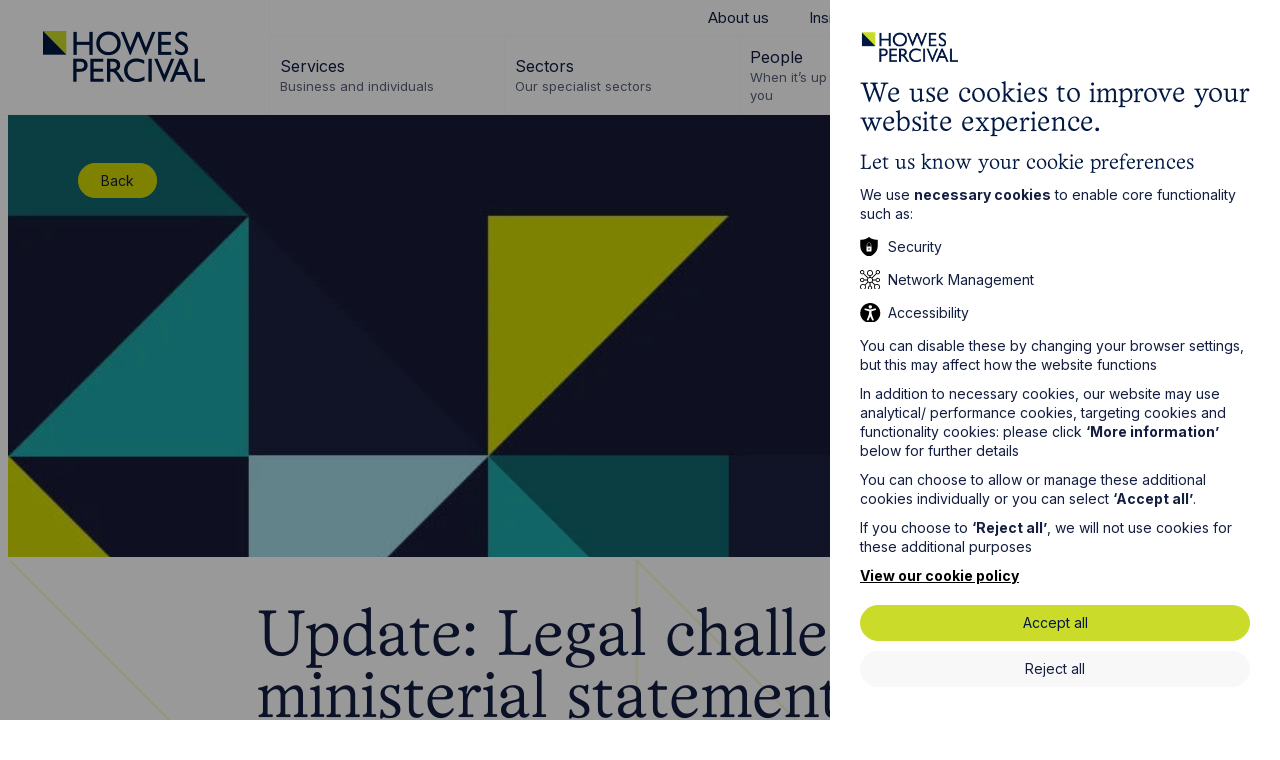

--- FILE ---
content_type: text/html; charset=UTF-8
request_url: https://www.howespercival.com/articles/update-legal-challenge-to-the-ministerial-statement-on-housing-land-supply/
body_size: 10211
content:
<!DOCTYPE html>


<html lang="en" class="no-js">
<head>


    <meta http-equiv="X-UA-Compatible" content="IE=Edge,chrome=1">
<meta http-equiv="X-UA-Compatible" content="IE=EmulateIE11" />
<title>Legal challenge on housing land supply | Howes Percival</title>

    <meta name="description" content="BackgroundOn 12 December 2016 Gavin Barwell, the Minister of State for Housing, Planning and Minister for London, made a written ministerial statement (“WMS”) clearly designed to change how the presumption of sustainable development is applied for tho">
   
<meta charset="utf-8">
<meta name="author" content="Legal challenge on housing land supply | Howes Percival">
<meta name="generator" content="Grandad Digital - Powered by You.Create Content Management System">

<link rel="shortcut icon" href="https://www.howespercival.com/assets/img/icons/favicon.png?1656415594" />




<link rel="canonical" href="https://www.howespercival.com/articles/update-legal-challenge-to-the-ministerial-statement-on-housing-land-supply/" />


<meta name="viewport" content="width=device-width, initial-scale=1">
<link rel="dns-prefetch" href="https://www.howespercival.com/" />
<link rel="preconnect" href="https://fonts.googleapis.com">
<link rel="preconnect" href="https://fonts.gstatic.com" crossorigin>
<link href="https://fonts.googleapis.com/css2?family=Inter:wght@400;700&family=Playfair+Display&display=swap" rel="stylesheet">

<link rel="stylesheet" href="https://cdnjs.cloudflare.com/ajax/libs/jqueryui/1.11.4/themes/smoothness/jquery-ui.min.css">
<link rel="stylesheet" href="https://cdnjs.cloudflare.com/ajax/libs/jqueryui/1.12.1/jquery-ui.min.css">

<link href="https://www.howespercival.com/assets/styles.css?v=886831bdf01b97101a6c61b8e9f1d89b" rel="stylesheet" type="text/css" />
<script>
  document.documentElement.className = document.documentElement.className.replace(/\bno-js\b/, 'js');
  let base_url = 'https://www.howespercival.com/',
    gdrck = '6LeEwyIUAAAAAB6-kdj9su2y0K0PGEfJo1WyHVAg',
    $ajaxRequestSent = false;
</script>

<script>
    var gdEvents = false;
</script>


<script>
window.dataLayer = window.dataLayer || [];
function gtag(){dataLayer.push(arguments);}

gtag('consent', 'default', {
'ad_storage': 'denied',
'ad_user_data': 'denied',
'ad_personalization': 'denied',
'analytics_storage': 'denied',
'personalization_storage' : 'denied'
});
</script>
<!-- Google Tag Manager -->
<script>(function(w,d,s,l,i){w[l]=w[l]||[];w[l].push({'gtm.start':
new Date().getTime(),event:'gtm.js'});var f=d.getElementsByTagName(s)[0],
j=d.createElement(s),dl=l!='dataLayer'?'&l='+l:'';j.async=true;j.src=
'https://www.googletagmanager.com/gtm.js?id='+i+dl;f.parentNode.insertBefore(j,f);
})(window,document,'script','dataLayer','GTM-MZR8NLK');</script>
<!-- End Google Tag Manager -->
<!-- Google tag (gtag.js) -->
</script>
<script>
window.dataLayer = window.dataLayer || [];
function gtag(){dataLayer.push(arguments);}

gtag('js', new Date());
gtag('config', 'GTM-MZR8NLK');
</script>
          <meta property="og:type" content="website"/>
                    <meta property="og:title" content="Legal challenge on housing land supply - Howes Percival"/>
                    <meta property="og:url" content="https://www.howespercival.com/articles/update-legal-challenge-to-the-ministerial-statement-on-housing-land-supply/"/>
                    <meta property="og:image" content="https://www.howespercival.com/images/uploads/4a9bc5af54c33e7d53a92487eb5ea6ef.jpg"/>
                    <meta property="og:image:secure_url" content="https://www.howespercival.com/images/uploads/4a9bc5af54c33e7d53a92487eb5ea6ef.jpg"/>
                    <meta property="og:description" content="BackgroundOn 12 December 2016 Gavin Barwell, the Minister of State for Housing, Planning and Minister for London, made a written ministerial statement (“WMS”) clearly designed to change how the presumption of sustainable development is applied for tho"/>
                    <meta property="og:site_name" content="Howes Percival"/>
                    <meta property="og:locale" content="EN_GB"/>
                    <meta property="twitter:card" content="summary_large_image"/>
                    <meta property="twitter:site" content="@HowesPercival"/>
                    <meta property="twitter:creator" content="@HowesPercival"/>
                    <meta property="twitter:title" content="Legal challenge on housing land supply - Howes Percival"/>
                    <meta property="twitter:description" content="BackgroundOn 12 December 2016 Gavin Barwell, the Minister of State for Housing, Planning and Minister for London, made a written ministerial statement (“WMS”) clearly designed to change how the presumption of sustainable development is applied for tho"/>
                    <meta property="twitter:image:src" content="https://www.howespercival.com/images/uploads/4a9bc5af54c33e7d53a92487eb5ea6ef.jpg"/>
                    <meta property="twitter:image:alt" content="Howes Percival"/>
                    <meta property="twitter:domain" content="www.howespercival.com"/>
          
<link rel="apple-touch-icon-precomposed" sizes="57x57" href="https://www.howespercival.com/assets/img/icons/57.png" />
<link rel="apple-touch-icon-precomposed" sizes="72x72" href="https://www.howespercival.com/assets/img/icons/72.png" />
<link rel="apple-touch-icon-precomposed" sizes="114x114" href="https://www.howespercival.com/assets/img/icons/114.png" />
<link rel="apple-touch-icon" sizes="180x180" href="https://www.howespercival.com/assets/img/favicon/apple-touch-icon.png">
<link rel="manifest" href="https://www.howespercival.com/assets/img/favicon/manifest.json">
<link rel="mask-icon" href="https://www.howespercival.com/assets/img/favicon/safari-pinned-tab.svg" color="#5bbad5">
<meta name="theme-color" content="#ffffff">


<!-- structured data json -->
<script type="application/ld+json">
{
 "@context": "https://www.schema.org/",
 "@type": "LegalService",
 "name": "Howes Percival",
 "address": {
     "@type" : "PostalAddress",
     "streetAddress": "4 Rushmills",
     "addressLocality": "Northampton",
     "addressRegion": "Northamptonshire",
     "postalCode": "NN4 7YB",
    "addressCountry": "UK"
  },
 "url": "https://www.howespercival.com",
 "logo": "https://www.howespercival.com/assets/img/logo.png",
 "sameAs": [
   "https://www.facebook.com/howespercivalllp",
   "https://twitter.com/HowesPercival",
   "https://www.linkedin.com/company/howes-percival/"
 ],
 "department": [
  {
	"@type": "LocalBusiness",
	"name": "Howes Percival - Northampton",
	"url": "https://www.howespercival.com/northampton-solicitors/",
    "image": "https://www.howespercival.com/images/custom/8b/bba86986a0025508f4adb9eeae143a/w310/h174/images/uploads/8bbba86986a0025508f4adb9eeae143a.jpg",
	"telephone": "01604230400",
	"address": {
  		 "@type" : "PostalAddress",
  		 "streetAddress": "4 Rushmills",
  		 "addressLocality": "Northampton",
  		 "addressRegion": "Northamptonshire",
  		 "postalCode": "NN4 7YB",
        "addressCountry": "UK"
		}
  },
  {
	"@type": "LocalBusiness",
	"name": "Howes Percival - Cambridge",
	"url": "https://www.howespercival.com/cambridge-solicitors/",
	"image" : "https://www.howespercival.com/images/custom/f6/5e0a736a63cfca764d2e7e7b045fdf/w310/h174/images/uploads/f65e0a736a63cfca764d2e7e7b045fdf.jpg",
	"telephone": "01223791000",
	"address": {
  		  "@type" : "PostalAddress",
		  "streetAddress": "13/15 Hills Road",
		  "addressLocality": "Cambridge",
		  "addressRegion": "Cambridgeshire",
		  "postalCode": "CB2 1NL",
        "addressCountry": "UK"
		}
  },
  {
	"@type": "LocalBusiness",
	"name": "Howes Percival - Leicester",
	"url": "https://www.howespercival.com/leicester-solicitors/",
	"image" : "https://www.howespercival.com/images/custom/9c/93a36c8436aeb123560828feb98e3b/w310/h174/images/uploads/9c93a36c8436aeb123560828feb98e3b.jpg",
	"telephone": "01162473500",
	"address": {
  		  "@type" : "PostalAddress",
		  "streetAddress": "3 The Osiers Business Centre",
		  "addressLocality": "Leicester",
		  "addressRegion": "Leicestershire",
		  "postalCode": "LE19 1DX",
        "addressCountry": "UK"
		}
  },
  {
	"@type": "LocalBusiness",
	"name": "Howes Percival - Manchester",
	"url": "https://www.howespercival.com/manchester-solicitors/",
	"image" : "https://www.howespercival.com/images/custom/a5/7ef08cb038d468dcbe6c3a88d91d03/w310/h174/fx41.7/fy64.7/images/uploads/a57ef08cb038d468dcbe6c3a88d91d03.jpg",
	"telephone": "01612590400",
	"address": {
  		  "@type" : "PostalAddress",
		  "streetAddress": "Centurion House, 129 Deansgate",
		  "addressLocality": "Manchester",
		  "addressRegion": "Manchester",
		  "postalCode": "M3 3WR",
        "addressCountry": "UK"
		}
  },
  {
	"@type": "LocalBusiness",
	"name": "Howes Percival - Milton Keynes",
	"url": "https://www.howespercival.com/milton-keynes-solicitors/",
	"image" : "https://www.howespercival.com/images/custom/85/615cd06e30cda3c31fb56ec2216e55/w310/h174/images/uploads/85615cd06e30cda3c31fb56ec2216e55.jpg",
	"telephone": "01908672682",
	"address": {
  		  "@type" : "PostalAddress",
		  "streetAddress": "Bell House, First Floor, Seebeck Place, Knowlhill",
		  "addressLocality": "Central Milton Keynes",
		  "addressRegion": "Buckinghamshire",
		  "postalCode": "MK5 8FR",
        "addressCountry": "UK"
		}
  },
  {
	"@type": "LocalBusiness",
	"name": "Howes Percival - Norwich",
	"url": "https://www.howespercival.com/norwich-solicitors/",
	"image" : "https://www.howespercival.com/images/custom/fa/b85a0987594611d3cfe027dbd9b021/w310/h174/images/uploads/fab85a0987594611d3cfe027dbd9b021.jpg",
	"telephone": "01603762103",
	"address": {
  		  "@type" : "PostalAddress",
		  "streetAddress": "Flint Buildings, 1 Bedding Lane",
		  "addressLocality": "Norwich",
		  "addressRegion": "Norfolk",
		  "postalCode": "NR3 1RG",
        "addressCountry": "UK"
		}
  }
  ]
}
</script>

</head>
<body>
<div class="body-bg"></div>

  <div class="outer-container">
    <div class="mobile-overlay"></div>
    <img src="https://www.howespercival.com/assets/img/logo.png" alt="Howes Percival" class="print-logo" style="display: none;"/>



<header class="header" id="site-header">
  <div class="header-bg"></div>
  <div class="header-top">

    <div class="logo-wrapper">
      <a href="https://www.howespercival.com/" class="logo"><span class="sr-only">Go to Howes Percival Homepage</span></a>
    </div>
    <div class="menu-wrapper desktop">
      <nav class="top-nav desktop">
        <div class="top-nav-inner">
          
        <a href="https://www.howespercival.com/about/"   title="About us">About us</a>
                <a href="https://www.howespercival.com/insights/"   title="Insights">Insights</a>
                <a href="https://www.howespercival.com/events/"   title="Events">Events</a>
                <a href="https://www.howespercival.com/contact/"   title="Contact">Contact</a>
                <a href="https://www.howespercival.com/careers/"   title="Careers">Careers</a>
                  
        <a href="https://share.howespercival.com/howespercival/LoginRequiredPage.action" target="_blank"  title="Client Login">Client Login</a>
                </div>
      </nav>
      <nav class="main-nav desktop" id="main-nav" aria-label="Main Navigation">
        <div class="main-nav-inner">
                                  <button data-dropdown="item-0" class="nav-item has-dropdown ">
              <span class="nav-item-name">Services</span>
                                <span class="nav-item-sub">Business and individuals</span>
                          </button>
                                <button data-dropdown="item-1" class="nav-item has-dropdown ">
              <span class="nav-item-name">Sectors</span>
                                <span class="nav-item-sub">Our specialist sectors</span>
                          </button>
                                <a href="https://www.howespercival.com/people/" class="nav-item" title="People">
              <span class="nav-item-name">People</span>
                            <span class="nav-item-sub">When it’s up to us it’s all about you</span>
                          </a>
                                <button data-dropdown="item-3" class="nav-item has-dropdown ">
              <span class="nav-item-name">Locations</span>
                                <span class="nav-item-sub">Local, wherever you need us</span>
                          </button>
            
    <a class="search-trigger desktop-only" href="https://www.howespercival.com/search/"><span class="sr-only">Search website</span></a>

<div class="header-dropdown-inner">
            <div id="item-0" class="nav-dropdown square square">
    <div class="container-wide">
      <div class="nav-dropdown-inner">
      <a class="nav-parent-desktop" href="https://www.howespercival.com/services/">
        <div class="slot-image">

                  <div class="image-container fill-container ">
                            <picture>
                  <source sizes="(min-width: 1540px) 358px, calc(20vw + 54px)" type="image/webp" srcset="https://www.howespercival.com/images/custom/c2/9a95fc8c268294faa7a8164149b0f2/w358/q80/wpojpg/images/uploads/c29a95fc8c268294faa7a8164149b0f2.webp 358w,https://www.howespercival.com/images/custom/c2/9a95fc8c268294faa7a8164149b0f2/w716/q80/wpojpg/images/uploads/c29a95fc8c268294faa7a8164149b0f2.webp 716w,https://www.howespercival.com/images/custom/c2/9a95fc8c268294faa7a8164149b0f2/w900/q80/wpojpg/images/uploads/c29a95fc8c268294faa7a8164149b0f2.webp 900w,https://www.howespercival.com/images/custom/c2/9a95fc8c268294faa7a8164149b0f2/w1200/q80/wpojpg/images/uploads/c29a95fc8c268294faa7a8164149b0f2.webp 1200w,https://www.howespercival.com/images/custom/c2/9a95fc8c268294faa7a8164149b0f2/w1400/q80/wpojpg/images/uploads/c29a95fc8c268294faa7a8164149b0f2.webp 1400w">
                            <img sizes="(min-width: 1540px) 358px, calc(20vw + 54px)" class="blur-image"  style="object-position: 41.4% 38.3% " src="https://www.howespercival.com/images/custom/c2/9a95fc8c268294faa7a8164149b0f2/w358/q80/images/uploads/c29a95fc8c268294faa7a8164149b0f2.jpg"  data-custom="{&quot;img_src&quot;:&quot;images\/uploads\/c29a95fc8c268294faa7a8164149b0f2.jpg&quot;,&quot;fx&quot;:&quot;41.4&quot;,&quot;fy&quot;:&quot;38.3&quot;,&quot;original&quot;:{&quot;width&quot;:&quot;1472&quot;,&quot;height&quot;:&quot;983&quot;,&quot;orientation&quot;:&quot;landscape&quot;}}"  srcset="https://www.howespercival.com/images/custom/c2/9a95fc8c268294faa7a8164149b0f2/w358/q80/images/uploads/c29a95fc8c268294faa7a8164149b0f2.jpg 358w,https://www.howespercival.com/images/custom/c2/9a95fc8c268294faa7a8164149b0f2/w716/q80/images/uploads/c29a95fc8c268294faa7a8164149b0f2.jpg 716w,https://www.howespercival.com/images/custom/c2/9a95fc8c268294faa7a8164149b0f2/w900/q80/images/uploads/c29a95fc8c268294faa7a8164149b0f2.jpg 900w,https://www.howespercival.com/images/custom/c2/9a95fc8c268294faa7a8164149b0f2/w1200/q80/images/uploads/c29a95fc8c268294faa7a8164149b0f2.jpg 1200w,https://www.howespercival.com/images/custom/c2/9a95fc8c268294faa7a8164149b0f2/w1400/q80/images/uploads/c29a95fc8c268294faa7a8164149b0f2.jpg 1400w" alt="Insights Image">
                            </picture>
              
          </div>
                <div class="slot-content">
          <div class="slot-title font-title font-l nav-title">Services</div>
          <div class="button button-white nav-link-title">View all</div>
        </div>
      </div>

      </a>
              <div class="nav-items">
            <div class="nav-parent-mobile font-title " >Services</div>
            <a class="nav-child hide-desktop " href="https://www.howespercival.com/services/">View all</a>

                        <a class="nav-child  "  href="https://www.howespercival.com/services/academies-and-conversions/">Academies and Conversions</a>
                        <a class="nav-child  "  href="https://www.howespercival.com/services/advertising/">Advertising</a>
                        <a class="nav-child  "  href="https://www.howespercival.com/services/agriculture-and-estates/">Agriculture and Estates</a>
                        <a class="nav-child  "  href="https://www.howespercival.com/services/ai-cyber-security/">AI & Cyber Security</a>
                        <a class="nav-child  "  href="https://www.howespercival.com/services/banking-finance-solicitors/">Banking & Finance</a>
                        <a class="nav-child  "  href="https://www.howespercival.com/services/charity/">Charity</a>
                        <a class="nav-child  "  href="https://www.howespercival.com/services/church-law/">Church Law</a>
                        <a class="nav-child  "  href="https://www.howespercival.com/services/commercial/">Commercial</a>
                        <a class="nav-child  "  href="https://www.howespercival.com/services/commercial-property/">Commercial Property</a>
                        <a class="nav-child  "  href="https://www.howespercival.com/services/company-secretarial-services/">Company Secretarial Services</a>
                        <a class="nav-child  "  href="https://www.howespercival.com/services/construction/">Construction</a>
                        <a class="nav-child  "  href="https://www.howespercival.com/services/contentious-trust-probate/">Contentious Trusts & Probate</a>
                        <a class="nav-child  "  href="https://www.howespercival.com/services/corporate/">Corporate</a>
                        <a class="nav-child  "  href="https://www.howespercival.com/services/data-protection-privacy-gdpr/">Data Protection and Privacy</a>
                        <a class="nav-child  "  href="https://www.howespercival.com/services/digital-e-commerce/">Digital & E-Commerce</a>
                        <a class="nav-child  "  href="https://www.howespercival.com/services/dispute-resolution-and-litigation/">Dispute Resolution and Litigation</a>
                        <a class="nav-child  "  href="https://www.howespercival.com/services/employment-and-hr/">Employment and HR</a>
                        <a class="nav-child  "  href="https://www.howespercival.com/services/employment-for-individuals/">Employment for individuals</a>
                        <a class="nav-child  "  href="https://www.howespercival.com/services/employment-law-training/">Employment Law Training</a>
                        <a class="nav-child  "  href="https://www.howespercival.com/services/employment-tribunal-claims/">Employment Tribunal Claims</a>
                        <a class="nav-child  "  href="https://www.howespercival.com/services/environmental-law/">Environmental Law</a>
                        <a class="nav-child  "  href="https://www.howespercival.com/services/family-services/">Family Services</a>
                        <a class="nav-child  "  href="https://www.howespercival.com/services/fraud-recovery/">Fraud Recovery</a>
                        <a class="nav-child  "  href="https://www.howespercival.com/services/health-and-safety-law/">Health and Safety Law</a>
                        <a class="nav-child  "  href="https://www.howespercival.com/services/immigration/">Immigration</a>
                        <a class="nav-child  "  href="https://www.howespercival.com/services/in-house/">In-House Lawyers</a>
                        <a class="nav-child  "  href="https://www.howespercival.com/services/insolvency-and-corporate-recovery/">Insolvency and Corporate Recovery</a>
                        <a class="nav-child  "  href="https://www.howespercival.com/services/intellectual-property/">Intellectual Property</a>
                        <a class="nav-child  "  href="https://www.howespercival.com/services/international-business-and-trading-overseas/">International Business and Trading Overseas</a>
                        <a class="nav-child  "  href="https://www.howespercival.com/services/it-law/">IT Law</a>
                        <a class="nav-child  "  href="https://www.howespercival.com/services/licensing/">Licensing</a>
                        <a class="nav-child  "  href="https://www.howespercival.com/services/planning/">Planning</a>
                        <a class="nav-child  "  href="https://www.howespercival.com/services/property-dispute-resolution/">Property Dispute Resolution</a>
                        <a class="nav-child  "  href="https://www.howespercival.com/services/property-investment/">Property Investment</a>
                        <a class="nav-child  "  href="https://www.howespercival.com/services/regulation-and-compliance/">Regulation and Compliance</a>
                        <a class="nav-child  "  href="https://www.howespercival.com/services/residential-conveyancing/">Residential Conveyancing</a>
                        <a class="nav-child  "  href="https://www.howespercival.com/services/social-housing/">Social Housing</a>
                        <a class="nav-child  "  href="https://www.howespercival.com/services/wills-probate-tax-and-trusts/">Wills, Probate, Tax and Trusts</a>
                  </div>
            </div>
    </div>
</div>

                    <div id="item-1" class="nav-dropdown square square">
    <div class="container-wide">
      <div class="nav-dropdown-inner">
      <a class="nav-parent-desktop" href="https://www.howespercival.com/sectors/">
        <div class="slot-image">

                  <div class="image-container fill-container ">
                            <picture>
                  <source sizes="(min-width: 1540px) 358px, calc(20vw + 54px)" type="image/webp" srcset="https://www.howespercival.com/images/custom/27/12d13cbe79e54effb3817d5c4795e8/w358/q80/wpojpg/images/uploads/2712d13cbe79e54effb3817d5c4795e8.webp 358w,https://www.howespercival.com/images/custom/27/12d13cbe79e54effb3817d5c4795e8/w716/q80/wpojpg/images/uploads/2712d13cbe79e54effb3817d5c4795e8.webp 716w,https://www.howespercival.com/images/custom/27/12d13cbe79e54effb3817d5c4795e8/w900/q80/wpojpg/images/uploads/2712d13cbe79e54effb3817d5c4795e8.webp 900w,https://www.howespercival.com/images/custom/27/12d13cbe79e54effb3817d5c4795e8/w1200/q80/wpojpg/images/uploads/2712d13cbe79e54effb3817d5c4795e8.webp 1200w,https://www.howespercival.com/images/custom/27/12d13cbe79e54effb3817d5c4795e8/w1400/q80/wpojpg/images/uploads/2712d13cbe79e54effb3817d5c4795e8.webp 1400w">
                            <img sizes="(min-width: 1540px) 358px, calc(20vw + 54px)" class="blur-image"  style="object-position:  50%  50% " src="https://www.howespercival.com/images/custom/27/12d13cbe79e54effb3817d5c4795e8/w358/q80/images/uploads/2712d13cbe79e54effb3817d5c4795e8.jpg"  data-custom="{&quot;img_src&quot;:&quot;images\/uploads\/2712d13cbe79e54effb3817d5c4795e8.jpg&quot;,&quot;fx&quot;:&quot;&quot;,&quot;fy&quot;:&quot;&quot;,&quot;original&quot;:{&quot;width&quot;:&quot;2732&quot;,&quot;height&quot;:&quot;1820&quot;,&quot;orientation&quot;:&quot;landscape&quot;}}"  srcset="https://www.howespercival.com/images/custom/27/12d13cbe79e54effb3817d5c4795e8/w358/q80/images/uploads/2712d13cbe79e54effb3817d5c4795e8.jpg 358w,https://www.howespercival.com/images/custom/27/12d13cbe79e54effb3817d5c4795e8/w716/q80/images/uploads/2712d13cbe79e54effb3817d5c4795e8.jpg 716w,https://www.howespercival.com/images/custom/27/12d13cbe79e54effb3817d5c4795e8/w900/q80/images/uploads/2712d13cbe79e54effb3817d5c4795e8.jpg 900w,https://www.howespercival.com/images/custom/27/12d13cbe79e54effb3817d5c4795e8/w1200/q80/images/uploads/2712d13cbe79e54effb3817d5c4795e8.jpg 1200w,https://www.howespercival.com/images/custom/27/12d13cbe79e54effb3817d5c4795e8/w1400/q80/images/uploads/2712d13cbe79e54effb3817d5c4795e8.jpg 1400w" alt="Howes Percival Sector Grass">
                            </picture>
              
          </div>
                <div class="slot-content">
          <div class="slot-title font-title font-l nav-title">Sectors</div>
          <div class="button button-white nav-link-title">Read More</div>
        </div>
      </div>

      </a>
              <div class="nav-items">
            <div class="nav-parent-mobile font-title " >Sectors</div>
            <a class="nav-child hide-desktop " href="https://www.howespercival.com/sectors/">View all</a>

                        <a class="nav-child  "  href="https://www.howespercival.com/sectors/automotive/">Automotive</a>
                        <a class="nav-child  "  href="https://www.howespercival.com/sectors/agriculture/">Agriculture</a>
                        <a class="nav-child  "  href="https://www.howespercival.com/sectors/development-and-construction/">Development and Construction</a>
                        <a class="nav-child  "  href="https://www.howespercival.com/sectors/food-and-beverage/">Food and Beverage</a>
                        <a class="nav-child  "  href="https://www.howespercival.com/sectors/government-and-public-sector/">Government and Public Sector</a>
                        <a class="nav-child  "  href="https://www.howespercival.com/sectors/healthcare/">Health & Social Care</a>
                        <a class="nav-child  "  href="https://www.howespercival.com/sectors/leisure-and-tourism/">Leisure and Tourism</a>
                        <a class="nav-child  "  href="https://www.howespercival.com/sectors/technology-and-innovation/">Technology and Innovation</a>
                  </div>
            </div>
    </div>
</div>

                                <div id="item-3" class="nav-dropdown landscape landscape">
    <div class="container-wide">
      <div class="nav-dropdown-inner">
      <a class="nav-parent-desktop" href="https://www.howespercival.com/locations/">
        <div class="slot-image">

                  <div class="image-container fill-container ">
                            <picture>
                  <source sizes="(min-width: 1540px) 358px, calc(20vw + 54px)" type="image/webp" srcset="https://www.howespercival.com/images/custom/66/c021433e1f96a4eda9a4d9d65f35bc/w358/q80/wpojpg/images/uploads/66c021433e1f96a4eda9a4d9d65f35bc.webp 358w,https://www.howespercival.com/images/custom/66/c021433e1f96a4eda9a4d9d65f35bc/w716/q80/wpojpg/images/uploads/66c021433e1f96a4eda9a4d9d65f35bc.webp 716w,https://www.howespercival.com/images/custom/66/c021433e1f96a4eda9a4d9d65f35bc/w900/q80/wpojpg/images/uploads/66c021433e1f96a4eda9a4d9d65f35bc.webp 900w,https://www.howespercival.com/images/custom/66/c021433e1f96a4eda9a4d9d65f35bc/w1200/q80/wpojpg/images/uploads/66c021433e1f96a4eda9a4d9d65f35bc.webp 1200w,https://www.howespercival.com/images/custom/66/c021433e1f96a4eda9a4d9d65f35bc/w1400/q80/wpojpg/images/uploads/66c021433e1f96a4eda9a4d9d65f35bc.webp 1400w">
                            <img sizes="(min-width: 1540px) 358px, calc(20vw + 54px)" class="blur-image"  style="object-position: 30.9% 44.1% " src="https://www.howespercival.com/images/custom/66/c021433e1f96a4eda9a4d9d65f35bc/w358/q80/images/uploads/66c021433e1f96a4eda9a4d9d65f35bc.jpg"  data-custom="{&quot;img_src&quot;:&quot;images\/uploads\/66c021433e1f96a4eda9a4d9d65f35bc.jpg&quot;,&quot;fx&quot;:&quot;30.9&quot;,&quot;fy&quot;:&quot;44.1&quot;,&quot;original&quot;:{&quot;width&quot;:&quot;2268&quot;,&quot;height&quot;:&quot;1021&quot;,&quot;orientation&quot;:&quot;landscape&quot;}}"  srcset="https://www.howespercival.com/images/custom/66/c021433e1f96a4eda9a4d9d65f35bc/w358/q80/images/uploads/66c021433e1f96a4eda9a4d9d65f35bc.jpg 358w,https://www.howespercival.com/images/custom/66/c021433e1f96a4eda9a4d9d65f35bc/w716/q80/images/uploads/66c021433e1f96a4eda9a4d9d65f35bc.jpg 716w,https://www.howespercival.com/images/custom/66/c021433e1f96a4eda9a4d9d65f35bc/w900/q80/images/uploads/66c021433e1f96a4eda9a4d9d65f35bc.jpg 900w,https://www.howespercival.com/images/custom/66/c021433e1f96a4eda9a4d9d65f35bc/w1200/q80/images/uploads/66c021433e1f96a4eda9a4d9d65f35bc.jpg 1200w,https://www.howespercival.com/images/custom/66/c021433e1f96a4eda9a4d9d65f35bc/w1400/q80/images/uploads/66c021433e1f96a4eda9a4d9d65f35bc.jpg 1400w" alt="UK Countryside">
                            </picture>
              
          </div>
                <div class="slot-content">
          <div class="slot-title font-title font-l nav-title">Locations</div>
          <div class="button button-white nav-link-title">View More</div>
        </div>
      </div>

      </a>
              <div class="nav-items">
            <div class="nav-parent-mobile font-title " >Locations</div>
            <a class="nav-child hide-desktop " href="https://www.howespercival.com/locations/">View all</a>

                        <a class="nav-child  "  href="https://www.howespercival.com/locations/cambridge/">Cambridge</a>
                        <a class="nav-child  "  href="https://www.howespercival.com/locations/leicester/">Leicester</a>
                        <a class="nav-child  "  href="https://www.howespercival.com/locations/manchester/">Manchester</a>
                        <a class="nav-child  "  href="https://www.howespercival.com/locations/milton-keynes/">Milton Keynes</a>
                        <a class="nav-child  "  href="https://www.howespercival.com/locations/norwich/">Norwich</a>
                        <a class="nav-child  "  href="https://www.howespercival.com/locations/northampton/">Northampton</a>
                        <a class="nav-child  "  href="https://www.howespercival.com/locations/oxford/">Oxford</a>
                  </div>
            </div>
    </div>
</div>

              </div>

        </div>
      </nav>
    </div>


    <a class="search-trigger mobile-only" href="https://www.howespercival.com/search/"><span class="sr-only">Search website</span></a>

    <button class="nav-trigger" aria-label="Open Menu">
      <div class="burger-menu">
        <div class="burger-menu-inner">
          <span></span>
          <span></span>
          <span></span>
          <span></span>
        </div>
      </div>
    </button>
  </div>
  <div class="header-dropdown">

  </div>
</header>
    

<section class="template template-article template-article-page green  ">

  <div class="template-top">
          <div class="template-image image-container fill-container">
                            <picture>
                  <source sizes="100vw" type="image/webp" srcset="https://www.howespercival.com/images/custom/4a/9bc5af54c33e7d53a92487eb5ea6ef/w880/q80/wpojpg/images/uploads/4a9bc5af54c33e7d53a92487eb5ea6ef.webp 880w,https://www.howespercival.com/images/custom/4a/9bc5af54c33e7d53a92487eb5ea6ef/w888/q80/wpojpg/images/uploads/4a9bc5af54c33e7d53a92487eb5ea6ef.webp 1210w,https://www.howespercival.com/images/custom/4a/9bc5af54c33e7d53a92487eb5ea6ef/w888/q80/wpojpg/images/uploads/4a9bc5af54c33e7d53a92487eb5ea6ef.webp 1470w,https://www.howespercival.com/images/custom/4a/9bc5af54c33e7d53a92487eb5ea6ef/w888/q80/wpojpg/images/uploads/4a9bc5af54c33e7d53a92487eb5ea6ef.webp 1680w,https://www.howespercival.com/images/custom/4a/9bc5af54c33e7d53a92487eb5ea6ef/w888/q80/wpojpg/images/uploads/4a9bc5af54c33e7d53a92487eb5ea6ef.webp 1870w,https://www.howespercival.com/images/custom/4a/9bc5af54c33e7d53a92487eb5ea6ef/w888/q80/wpojpg/images/uploads/4a9bc5af54c33e7d53a92487eb5ea6ef.webp 2048w,https://www.howespercival.com/images/custom/4a/9bc5af54c33e7d53a92487eb5ea6ef/w888/q80/wpojpg/images/uploads/4a9bc5af54c33e7d53a92487eb5ea6ef.webp 2880w">
                            <img sizes="100vw"  style="object-position:  50%  50% " src="https://www.howespercival.com/images/custom/4a/9bc5af54c33e7d53a92487eb5ea6ef/w880/q80/images/uploads/4a9bc5af54c33e7d53a92487eb5ea6ef.jpg"  data-custom="{&quot;img_src&quot;:&quot;images\/uploads\/4a9bc5af54c33e7d53a92487eb5ea6ef.jpg&quot;,&quot;fx&quot;:&quot;&quot;,&quot;fy&quot;:&quot;&quot;,&quot;original&quot;:{&quot;width&quot;:&quot;888&quot;,&quot;height&quot;:&quot;500&quot;,&quot;orientation&quot;:&quot;landscape&quot;}}"  srcset="https://www.howespercival.com/images/custom/4a/9bc5af54c33e7d53a92487eb5ea6ef/w880/q80/images/uploads/4a9bc5af54c33e7d53a92487eb5ea6ef.jpg 880w,https://www.howespercival.com/images/custom/4a/9bc5af54c33e7d53a92487eb5ea6ef/w888/q80/images/uploads/4a9bc5af54c33e7d53a92487eb5ea6ef.jpg 1210w,https://www.howespercival.com/images/custom/4a/9bc5af54c33e7d53a92487eb5ea6ef/w888/q80/images/uploads/4a9bc5af54c33e7d53a92487eb5ea6ef.jpg 1470w,https://www.howespercival.com/images/custom/4a/9bc5af54c33e7d53a92487eb5ea6ef/w888/q80/images/uploads/4a9bc5af54c33e7d53a92487eb5ea6ef.jpg 1680w,https://www.howespercival.com/images/custom/4a/9bc5af54c33e7d53a92487eb5ea6ef/w888/q80/images/uploads/4a9bc5af54c33e7d53a92487eb5ea6ef.jpg 1870w,https://www.howespercival.com/images/custom/4a/9bc5af54c33e7d53a92487eb5ea6ef/w888/q80/images/uploads/4a9bc5af54c33e7d53a92487eb5ea6ef.jpg 2048w,https://www.howespercival.com/images/custom/4a/9bc5af54c33e7d53a92487eb5ea6ef/w888/q80/images/uploads/4a9bc5af54c33e7d53a92487eb5ea6ef.jpg 2880w" alt="Call to action background">
                            </picture>
                    </div>
    
    <div class="container-wide ">

      <div class="template-content">
        <div class="tags">
                  <a href="https://www.howespercival.com/articles/" class="tag">Back</a>
        

        </div>


      </div>
    </div>
  </div>


  <div class="template-bottom">
    <div class="bgs">
      <div class="bg triangle-1">
        <svg version="1.2" xmlns="http://www.w3.org/2000/svg" viewBox="0 0 608 722" width="608" height="722">

          <g id="Layer 1">
            <path id="Path 3830 00000099645108454752088990000015742235255222179981 " class="s0" d="m7.1 2.9l297.7 298.2v-298.2l297.6 298.2h-297.6l297.6 298.1" stroke="#d3d800" fill="none"/>
          </g>
        </svg>
      </div>
    </div>
    <div class="container">
      <div class="container-inner">

              <h1 class="template-title font-title font-xl">Update: Legal challenge to the ministerial statement on housing land supply.</h1>
                  <div class="article-details">
        <span class="date">25th January, 2017</span>              </div>
             <div class="template-text">
              <div class="te">
	<p>Background</p><p>On 12 December 2016 Gavin Barwell, the Minister of State for Housing,  Planning and Minister for London, made a written ministerial statement (“WMS”) clearly designed to change how the presumption of sustainable development is applied for those areas which have an up to date adopted Neighbourhood Plan.</p><p> In brief, Barwell has set out that relevant policies for the supply of housing in an adopted  Neighbourhood Plan should not be deemed to be out of date under paragraph 49 of the NPPF where the following circumstances are in force at the time the decision is made:</p><ul><li>the decision is made before 12 December 2018 or the Neighbourhood Plan has been part of the development plan for 2 years or less;<br></li><li>the Neighbourhood Plan allocates sites for housing; and<br></li><li>the LPA can demonstrate a 3 year supply of deliverable housing sites.<br></li></ul><p>Barwell’s reasoning for this WMS was to ensure that up to date Neighbourhood Plans produced by local communities are not deemed out of date under paragraph 49 as a result of the LPA’s failings in providing a 5 year housing land supply.<br></p><p>To support this approach Barwell stated that recent analysis suggested Neighbourhood Plans which plan for housing have on average planned for approximately 10% more homes than the number for that area set out by the LPA. Barwell did not provide any evidence that the sites already allocated by Neighbourhood Plans which are the basis of this figure are deliverable in reality or have actually delivered new homes.</p><p><b>Practical consequences</b></p><p>This WMS is now to be taken into account as a material consideration in the determination of planning applications and appeals. It is clear that subject to the qualifications identified above, if a 3-year housing land supply could be demonstrated, all relevant policies for the supply of housing in a Neighbourhood Plan would be up to date and full weight attached to them in the planning balance.  The presumption in favour of sustainable development in the second limb of paragraph 14 of the NPPF would not apply. </p><p>At that time there was uncertainty as to how the 3-year housing land supply should be calculated. There continues to be fears about the use of Neighbourhood Plans to control housing development where there are housing land supply issues.</p><p><b>Legal Challenge</b></p><p>Earlier this year we secured a copy of a pre-action protocol letter to the Secretary of State for Communities and Local Government.  18 claimants including Richborough Estates, Redrow Homes Limited and Linden Homes Limited are seeking to challenge the WMS.  A copy of the letter can be seen from the following link:</p><p><a href="http://offlinehbpl.hbpl.co.uk/NewsAttachments/RLP/NP_WMS_legal_challenge.pdf" target="_blank">http://offlinehbpl.hbpl.co.uk/NewsAttachments/RLP/NP_WMS_legal_challenge.pdf</a></p><p>The WMS has been attacked on a number of grounds relating to: legitimate expectation that consultation would be undertaken prior to adoption of the WMS; the policy being illogical, irrational or Wednesbury unreasonable compared to the stated intention of the policy; the policy being predicated in part on evidence which is mistaken as to facts, irrational and Wednesbury unreasonable; the policy being irrational, perverse and Wednesbury unreasonable when set against Government policy (in the NPPF) to significantly boost the supply of housing; and the adoption being a breach of the Public Sector Equality Duty.<br></p><p>Some who have followed the WMS anticipated that the Secretary of State may immediately withdraw it but nothing could be further from the truth.  We understand that the Secretary of State will vigorously defend any challenge and in their response to the pre-action protocol letter has rejected all five grounds of challenge:</p><ul><li>the objectives of boosting housing supply and supporting localism <i>“are not seen to be in conflict with each other”</i>;<br></li><li>the WMS <i>“is a policy statement to highlight the importance of supporting local communities with a qualifying plan in place, whilst continue to support the delivery of housing”</i>;<br></li><li>there is no legitimate expectation of consultation, adding that there is <i>“no statutory duty to consult”</i> and that other ministerial statements have been issued without prior consultation;<br></li><li><i>“that a three-year housing land supply means three-year supply as against a five-year requirement”</i>.  This is important.  If for example a local planning authority has an annual requirement of 2,000 houses and can show a 5 year supply of 6,000 dwellings, they will have a three-year land supply.  In addition, if 5,000 houses are delivered in years 4 and 5 and only 1,000 in years 1 to 3 they will still have a 3 year supply.<br></li></ul><p>It remains to be seen if the claimants decide to pursue the challenge and we will keep you informed of all developments. However, for the time being, where an up to date Neighbourhood Plan exists and allocates land for housing, the onus on the local planning authority will be significantly reduced where there are housing land supply issues.  This will inevitably have an impact on the prospects of securing planning permission on sites in some instances and we are already seeing local planning authority decisions where permission which may well have been granted prior to the WMS are now being refused.<br></p><p>Please contact Paul Wootton at&nbsp;<span id="e373749265">[javascript protected email address]</span><script type="text/javascript">/*<![CDATA[*/eval("var a=\"hGK4U0jHuwIR@78dLT9_-tXgvPs3ykE.rQCx12oDVzbefalWqFBN+ZSOnAYJMpmi56c\";var b=a.split(\"\").sort().join(\"\");var c=\"nzp+KiOOMMOS7qOiaJnaYeFmz+KeOZ\";var d=\"\";for(var e=0;e<c.length;e++)d+=b.charAt(a.indexOf(c.charAt(e)));document.getElementById(\"e373749265\").innerHTML=\"<a href=\\\"mailto:\"+d+\"\\\" class=\\\"link-email \\\">\"+d+\"</a>\"")/*]]>*/</script>&nbsp;if you would like to discuss further.</p><p>Save to profile +Print this article</p></div>      </div>
      </div>
    </div>
  </div>



</section>

<section class=" blocks" id="main" role="main">
  <section class="block block-form grey col-1">
    <a id="_contact-us-form"></a>
    <div class="container">
      <div class="block-inner">
                  <div class="slots">
              <section class="grid-item">
  <div class="grid-item-inner grid-item-form ">

    <section class="block-header">
              <h3 class="block-title font-l font-title">Get in touch</h3>
                    <div class="block-intro te"><p>To contact us, please fill out this form and we will get back in touch as soon as possible. Your personal data will be processed in accordance with our privacy policy which can be found&nbsp;<a href="/privacy-policy/">here</a>.</p></div>
          </section>
          <form action="https://www.howespercival.com/ajax/handle_form/bmt3SUNJTVBHYjgwaXBvT1h3bGVXdz09/" class="form-container ajax" action="https://www.howespercival.com/ajax/handle_form/bmt3SUNJTVBHYjgwaXBvT1h3bGVXdz09/" method="POST" name="Contact Us Form" form_id="2216" enctype="multipart/form-data" accept-charset="utf-8">
<fieldset name="Contact Us Form" id="form-2216-widget-2212"><section class="form-row"><section class="form-element form-element-text half">

  <label for="form-2216-widget-2212-element-2209">First Name</label><!-- optional .hide class -->
  <input type="text" id="form-2216-widget-2212-element-2209" placeholder="First Name" value="" name="first_name" required="required">

  <span class="error-msg"></span>

</section>
<section class="form-element form-element-text half">

  <label for="form-2216-widget-2212-element-2210">Last Name</label><!-- optional .hide class -->
  <input type="text" id="form-2216-widget-2212-element-2210" placeholder="Last Name" value="" name="last_name" >

  <span class="error-msg"></span>

</section>
</section><section class="form-row"><section class="form-element form-element-text half">

  <label for="form-2216-widget-2212-element-2211">Phone Number</label><!-- optional .hide class -->
  <input type="text" id="form-2216-widget-2212-element-2211" placeholder="Phone Number" value="" name="phone_number" required="required">

  <span class="error-msg"></span>

</section>
<section class="form-element form-element-text half">

  <label for="form-2216-widget-2212-element-5027">Location</label><!-- optional .hide class -->
  <input type="text" id="form-2216-widget-2212-element-5027" placeholder="Location" value="" name="location" required="required">

  <span class="error-msg"></span>

</section>
</section><section class="form-row"><section class="form-element form-element-text full">

  <label for="form-2216-widget-2212-element-2213">Email Address</label><!-- optional .hide class -->
  <input type="text" id="form-2216-widget-2212-element-2213" placeholder="Email Address" value="" name="email_address" required="required">

  <span class="error-msg"></span>

</section>
<section class="form-element form-element-select full dropkick">

            <label for="form-2216-widget-2212-element-47773">Service Required</label>
            <select id="form-2216-widget-2212-element-47773" name="service_required" class="dk-select filter-service_required"  >
                    <option value="" >Please select from the list below</option>
                        <option value="Careers at Howes Percival" >Careers at Howes Percival</option>
                        <option value="Agriculture & Estates" >Agriculture & Estates</option>
                        <option value="Banking & Finance" >Banking & Finance</option>
                        <option value="Commercial Law" >Commercial Law</option>
                        <option value="Commercial Property" >Commercial Property</option>
                        <option value="Construction" >Construction</option>
                        <option value="Contentious Trusts & Probate" >Contentious Trusts & Probate</option>
                        <option value="Corporate" >Corporate</option>
                        <option value="Dispute Resolution and Litigation" >Dispute Resolution and Litigation</option>
                        <option value="Employment and HR" >Employment and HR</option>
                        <option value="Environmental" >Environmental</option>
                        <option value="Family Law" >Family Law</option>
                        <option value="Health and Safety" >Health and Safety</option>
                        <option value="Immigration" >Immigration</option>
                        <option value="Insolvency and Corporate Recovery" >Insolvency and Corporate Recovery</option>
                        <option value="Intellectual Property" >Intellectual Property</option>
                        <option value="IT and Technology" >IT and Technology</option>
                        <option value="Planning" >Planning</option>
                        <option value="Residential Conveyancing" >Residential Conveyancing</option>
                        <option value="Wills, Probate, Tax and Trusts" >Wills, Probate, Tax and Trusts</option>
                        <option value="Other" >Other</option>
                </select>

</section>
</section><section class="form-row"><section class="form-element form-element-textarea full">

  <label for="form-2216-widget-2212-element-2214">Message</label>
  <textarea id="form-2216-widget-2212-element-2214" placeholder="Message" name="message" ></textarea>
  <span class="error-msg"></span>

</section>
</section><section class="form-row"><script>

var onReCaptchaSuccess = function () {
  setTimeout(function(){

      var pos = $('.gd-recaptcha').offset().top;
      var st = $(window).scrollTop();
      var window_height = $(window).height();
      console.log(pos, st)
      $('html, body').animate({scrollTop: pos - window_height + 400}, 400)
  }, 500)

}
</script>
<div id="captcha-1492221966" class="gd-recaptcha" data-callback="onReCaptchaSuccess"></div>
<section class="form-element form-element-submit third">
    <button type="submit" class="button submit-button" >
      Submit    </button>
</section></section></fieldset></form><div class="response"></div><div class="errors"></div>      </div>
</section>
          </div>

      </div>

    </div>
</section>
</section>
    <footer class="footer">
  <div class="footer-tagline font-title font-xl">
    <div class="container-wide">
      <span>Life</span> more sure
    </div>
  </div>
  <div class="footer-top-outer">
    <div class="footer-bg" >


  </div>
  <div class="container-wide">

    <div class="footer-top">

      <section class="footer-nav">
                  <div class="footer-section-title">Locations</div>
          <div class="footer-section-inner">
                          <a href="https://www.howespercival.com/cambridge-solicitors/">Cambridge Solicitors</a>
                          <a href="https://www.howespercival.com/leicester-solicitors/">Leicester Solicitors</a>
                          <a href="https://www.howespercival.com/milton-keynes-solicitors/">Milton Keynes Solicitors</a>
                          <a href="https://www.howespercival.com/northampton-solicitors/">Northampton Solicitors</a>
                          <a href="https://www.howespercival.com/manchester-solicitors/">Manchester Solicitors</a>
                          <a href="https://www.howespercival.com/norwich-solicitors/">Norwich Solicitors</a>
                          <a href="https://www.howespercival.com/oxford-solicitors/">Oxford Solicitors</a>
                      </div>
              </section>
      <section class="footer-nav">
                  <div class="footer-section-title">Sectors</div>
          <div class="footer-section-inner">
                          <a href="https://www.howespercival.com/sectors/agriculture/">Agriculture</a>
                          <a href="https://www.howespercival.com/sectors/automotive/">Automotive</a>
                          <a href="https://www.howespercival.com/sectors/development-and-construction/">Development</a>
                          <a href="https://www.howespercival.com/sectors/food-and-beverage/">Food and Beverage</a>
                          <a href="https://www.howespercival.com/sectors/healthcare/">Healthcare</a>
                          <a href="https://www.howespercival.com/sectors/leisure-and-tourism/">Leisure and Tourism</a>
                          <a href="https://www.howespercival.com/sectors/technology-and-innovation/">Technology and Innovation</a>
                      </div>
              </section>
      <section class="footer-nav">
                  <div class="footer-section-title">Resources</div>
          <div class="footer-section-inner">
                          <a href="https://www.howespercival.com/articles/">Articles</a>
                          <a href="https://www.howespercival.com/case-studies/">Case Studies</a>
                          <a href="https://www.howespercival.com/podcast/">Podcast</a>
                          <a href="https://www.howespercival.com/resources/">Resources</a>
                          <a href="https://www.howespercival.com/video/">Video Gallery</a>
                          <a href="https://www.howespercival.com/newsletter/">Newsletter</a>
                          <a href="https://www.howespercival.com/pay-my-invoice/">Pay my invoice</a>
                      </div>
              </section>

      <section class="footer-right">
        <section class="footer-section awards">
          <div class="footer-section-title">Awards</div>

          <div class="footer-section-inner">
            <div class="award-logo best2021"></div>
            <div class="award-logo top5"></div>
            <div class="award-logo mkaa"></div>

          </div>
        </section>
        <section class="footer-section social-links">
                      <div class="footer-section-title">Social</div>
            <div class="footer-section-inner social-icons ">
              <a href="https://www.linkedin.com/company/howes-percival/" class="linkedin" title="LinkedIn" target="_blank"></a>            </div>
                  </section>

      </section>


    </div>



    <section class="footer-credit">

      <div class="right">
        <div class="copy">&copy; 2026 Howes Percival | All Rights Reserved</div>
      </div>
              <div class="left">
                      <a href="https://www.howespercival.com/accessibility/">Accessibility</a> <span> | </span>
                      <a href="https://www.howespercival.com/carbon-reduction-plan/">Carbon Reduction Plan</a> <span> | </span>
                      <a href="https://www.howespercival.com/cookies/">Cookies Policy</a> <span> | </span>
                      <a href="https://www.howespercival.com/equality-diversity/">Equality & Diversity</a> <span> | </span>
                      <a href="https://www.howespercival.com/legal-regulatory-including-complaints/">Legal & Regulatory (including Complaints)</a> <span> | </span>
                      <a href="https://www.howespercival.com/modern-slavery-statement/">Modern Slavery Statement</a> <span> | </span>
                      <a href="https://www.howespercival.com/privacy-policy/">Privacy Policy</a> <span> | </span>
                  </div>
          </section>


  </div>
</div>



  <div class="footer-bottom">
    <div class="container-wide">

        <div class="footer-section-inner">
          <div class="fl">
            <a href="https://www.investorsinpeople.com/" class="flogo iip" target="_blank"><span class="sr-only">Go to investors in people website (opens in new window)</span></a>

          </div>
          <div class="fl">
            <a href="https://www.iso.org/iso-9001-quality-management.html" class="flogo ukas" target="_blank"><span class="sr-only">Go to ISO website (opens in new window)</span></a>

          </div>
          <div class="fl">
            <a href="http://www.lawsociety.org.uk/support-services/accreditation/lexcel/" target="_blank" class="flogo lexcel"><span class="sr-only">Go to Law Society website (opens in new window)</span></a>

          </div>
          <div class="fl">
            <a href="http://www.resolution.org.uk/" class="flogo resolution" target="_blank"><span class="sr-only">Go to resolution website (opens in new window)</span></a>

          </div>
          <div class="fl">
            <a href="https://www.b.co.uk/companies/howes-percival" class="flogo cert" target="_blank"><span class="sr-only">Go to https://www.b.co.uk/companies/howes-percival website (opens in new window)</span></a>

          </div>
          <div class="fl">
            <div class="flogo lrqa"></div>

          </div>
          <div class="fl">
            <div class="flogo cfa"></div>

          </div>




        </div>
        <div class="sra">
            <div class="sra-inner">
              <!-- Start of SRA Digital Badge code -->
              <div style="max-width:275px;max-height:163px;"><div style="position: relative;padding-bottom: 59.1%;height: auto;overflow: hidden;"><iframe frameborder="0" scrolling="no" allowTransparency="true" src="https://cdn.yoshki.com/iframe/55847r.html" style="border:0px; margin:0px; padding:0px; backgroundColor:transparent; top:0px; left:0px; width:100%; height:100%; position: absolute;"></iframe></div></div>
              <!-- End of SRA Digital Badge code -->
             </div>
          </div>

    </div>

  </div>

</footer>
  </div>

  <script defer
  src="https://code.jquery.com/jquery-3.7.0.min.js"
  integrity="sha256-2Pmvv0kuTBOenSvLm6bvfBSSHrUJ+3A7x6P5Ebd07/g="
    crossorigin="anonymous"></script>

<script defer
  src="https://code.jquery.com/ui/1.13.2/jquery-ui.min.js"
  integrity="sha256-lSjKY0/srUM9BE3dPm+c4fBo1dky2v27Gdjm2uoZaL0="
  crossorigin="anonymous"></script>

    <script defer type="text/javascript" src="https://www.howespercival.com/assets/scripts.js?v=f778e553510e637fecf6d4d0f781963e"></script>
</body>

</html>


--- FILE ---
content_type: text/html; charset=utf-8
request_url: https://www.google.com/recaptcha/api2/anchor?ar=1&k=6LeEwyIUAAAAAB6-kdj9su2y0K0PGEfJo1WyHVAg&co=aHR0cHM6Ly93d3cuaG93ZXNwZXJjaXZhbC5jb206NDQz&hl=en&v=PoyoqOPhxBO7pBk68S4YbpHZ&size=normal&anchor-ms=20000&execute-ms=30000&cb=ujbm4jsd1cd5
body_size: 49495
content:
<!DOCTYPE HTML><html dir="ltr" lang="en"><head><meta http-equiv="Content-Type" content="text/html; charset=UTF-8">
<meta http-equiv="X-UA-Compatible" content="IE=edge">
<title>reCAPTCHA</title>
<style type="text/css">
/* cyrillic-ext */
@font-face {
  font-family: 'Roboto';
  font-style: normal;
  font-weight: 400;
  font-stretch: 100%;
  src: url(//fonts.gstatic.com/s/roboto/v48/KFO7CnqEu92Fr1ME7kSn66aGLdTylUAMa3GUBHMdazTgWw.woff2) format('woff2');
  unicode-range: U+0460-052F, U+1C80-1C8A, U+20B4, U+2DE0-2DFF, U+A640-A69F, U+FE2E-FE2F;
}
/* cyrillic */
@font-face {
  font-family: 'Roboto';
  font-style: normal;
  font-weight: 400;
  font-stretch: 100%;
  src: url(//fonts.gstatic.com/s/roboto/v48/KFO7CnqEu92Fr1ME7kSn66aGLdTylUAMa3iUBHMdazTgWw.woff2) format('woff2');
  unicode-range: U+0301, U+0400-045F, U+0490-0491, U+04B0-04B1, U+2116;
}
/* greek-ext */
@font-face {
  font-family: 'Roboto';
  font-style: normal;
  font-weight: 400;
  font-stretch: 100%;
  src: url(//fonts.gstatic.com/s/roboto/v48/KFO7CnqEu92Fr1ME7kSn66aGLdTylUAMa3CUBHMdazTgWw.woff2) format('woff2');
  unicode-range: U+1F00-1FFF;
}
/* greek */
@font-face {
  font-family: 'Roboto';
  font-style: normal;
  font-weight: 400;
  font-stretch: 100%;
  src: url(//fonts.gstatic.com/s/roboto/v48/KFO7CnqEu92Fr1ME7kSn66aGLdTylUAMa3-UBHMdazTgWw.woff2) format('woff2');
  unicode-range: U+0370-0377, U+037A-037F, U+0384-038A, U+038C, U+038E-03A1, U+03A3-03FF;
}
/* math */
@font-face {
  font-family: 'Roboto';
  font-style: normal;
  font-weight: 400;
  font-stretch: 100%;
  src: url(//fonts.gstatic.com/s/roboto/v48/KFO7CnqEu92Fr1ME7kSn66aGLdTylUAMawCUBHMdazTgWw.woff2) format('woff2');
  unicode-range: U+0302-0303, U+0305, U+0307-0308, U+0310, U+0312, U+0315, U+031A, U+0326-0327, U+032C, U+032F-0330, U+0332-0333, U+0338, U+033A, U+0346, U+034D, U+0391-03A1, U+03A3-03A9, U+03B1-03C9, U+03D1, U+03D5-03D6, U+03F0-03F1, U+03F4-03F5, U+2016-2017, U+2034-2038, U+203C, U+2040, U+2043, U+2047, U+2050, U+2057, U+205F, U+2070-2071, U+2074-208E, U+2090-209C, U+20D0-20DC, U+20E1, U+20E5-20EF, U+2100-2112, U+2114-2115, U+2117-2121, U+2123-214F, U+2190, U+2192, U+2194-21AE, U+21B0-21E5, U+21F1-21F2, U+21F4-2211, U+2213-2214, U+2216-22FF, U+2308-230B, U+2310, U+2319, U+231C-2321, U+2336-237A, U+237C, U+2395, U+239B-23B7, U+23D0, U+23DC-23E1, U+2474-2475, U+25AF, U+25B3, U+25B7, U+25BD, U+25C1, U+25CA, U+25CC, U+25FB, U+266D-266F, U+27C0-27FF, U+2900-2AFF, U+2B0E-2B11, U+2B30-2B4C, U+2BFE, U+3030, U+FF5B, U+FF5D, U+1D400-1D7FF, U+1EE00-1EEFF;
}
/* symbols */
@font-face {
  font-family: 'Roboto';
  font-style: normal;
  font-weight: 400;
  font-stretch: 100%;
  src: url(//fonts.gstatic.com/s/roboto/v48/KFO7CnqEu92Fr1ME7kSn66aGLdTylUAMaxKUBHMdazTgWw.woff2) format('woff2');
  unicode-range: U+0001-000C, U+000E-001F, U+007F-009F, U+20DD-20E0, U+20E2-20E4, U+2150-218F, U+2190, U+2192, U+2194-2199, U+21AF, U+21E6-21F0, U+21F3, U+2218-2219, U+2299, U+22C4-22C6, U+2300-243F, U+2440-244A, U+2460-24FF, U+25A0-27BF, U+2800-28FF, U+2921-2922, U+2981, U+29BF, U+29EB, U+2B00-2BFF, U+4DC0-4DFF, U+FFF9-FFFB, U+10140-1018E, U+10190-1019C, U+101A0, U+101D0-101FD, U+102E0-102FB, U+10E60-10E7E, U+1D2C0-1D2D3, U+1D2E0-1D37F, U+1F000-1F0FF, U+1F100-1F1AD, U+1F1E6-1F1FF, U+1F30D-1F30F, U+1F315, U+1F31C, U+1F31E, U+1F320-1F32C, U+1F336, U+1F378, U+1F37D, U+1F382, U+1F393-1F39F, U+1F3A7-1F3A8, U+1F3AC-1F3AF, U+1F3C2, U+1F3C4-1F3C6, U+1F3CA-1F3CE, U+1F3D4-1F3E0, U+1F3ED, U+1F3F1-1F3F3, U+1F3F5-1F3F7, U+1F408, U+1F415, U+1F41F, U+1F426, U+1F43F, U+1F441-1F442, U+1F444, U+1F446-1F449, U+1F44C-1F44E, U+1F453, U+1F46A, U+1F47D, U+1F4A3, U+1F4B0, U+1F4B3, U+1F4B9, U+1F4BB, U+1F4BF, U+1F4C8-1F4CB, U+1F4D6, U+1F4DA, U+1F4DF, U+1F4E3-1F4E6, U+1F4EA-1F4ED, U+1F4F7, U+1F4F9-1F4FB, U+1F4FD-1F4FE, U+1F503, U+1F507-1F50B, U+1F50D, U+1F512-1F513, U+1F53E-1F54A, U+1F54F-1F5FA, U+1F610, U+1F650-1F67F, U+1F687, U+1F68D, U+1F691, U+1F694, U+1F698, U+1F6AD, U+1F6B2, U+1F6B9-1F6BA, U+1F6BC, U+1F6C6-1F6CF, U+1F6D3-1F6D7, U+1F6E0-1F6EA, U+1F6F0-1F6F3, U+1F6F7-1F6FC, U+1F700-1F7FF, U+1F800-1F80B, U+1F810-1F847, U+1F850-1F859, U+1F860-1F887, U+1F890-1F8AD, U+1F8B0-1F8BB, U+1F8C0-1F8C1, U+1F900-1F90B, U+1F93B, U+1F946, U+1F984, U+1F996, U+1F9E9, U+1FA00-1FA6F, U+1FA70-1FA7C, U+1FA80-1FA89, U+1FA8F-1FAC6, U+1FACE-1FADC, U+1FADF-1FAE9, U+1FAF0-1FAF8, U+1FB00-1FBFF;
}
/* vietnamese */
@font-face {
  font-family: 'Roboto';
  font-style: normal;
  font-weight: 400;
  font-stretch: 100%;
  src: url(//fonts.gstatic.com/s/roboto/v48/KFO7CnqEu92Fr1ME7kSn66aGLdTylUAMa3OUBHMdazTgWw.woff2) format('woff2');
  unicode-range: U+0102-0103, U+0110-0111, U+0128-0129, U+0168-0169, U+01A0-01A1, U+01AF-01B0, U+0300-0301, U+0303-0304, U+0308-0309, U+0323, U+0329, U+1EA0-1EF9, U+20AB;
}
/* latin-ext */
@font-face {
  font-family: 'Roboto';
  font-style: normal;
  font-weight: 400;
  font-stretch: 100%;
  src: url(//fonts.gstatic.com/s/roboto/v48/KFO7CnqEu92Fr1ME7kSn66aGLdTylUAMa3KUBHMdazTgWw.woff2) format('woff2');
  unicode-range: U+0100-02BA, U+02BD-02C5, U+02C7-02CC, U+02CE-02D7, U+02DD-02FF, U+0304, U+0308, U+0329, U+1D00-1DBF, U+1E00-1E9F, U+1EF2-1EFF, U+2020, U+20A0-20AB, U+20AD-20C0, U+2113, U+2C60-2C7F, U+A720-A7FF;
}
/* latin */
@font-face {
  font-family: 'Roboto';
  font-style: normal;
  font-weight: 400;
  font-stretch: 100%;
  src: url(//fonts.gstatic.com/s/roboto/v48/KFO7CnqEu92Fr1ME7kSn66aGLdTylUAMa3yUBHMdazQ.woff2) format('woff2');
  unicode-range: U+0000-00FF, U+0131, U+0152-0153, U+02BB-02BC, U+02C6, U+02DA, U+02DC, U+0304, U+0308, U+0329, U+2000-206F, U+20AC, U+2122, U+2191, U+2193, U+2212, U+2215, U+FEFF, U+FFFD;
}
/* cyrillic-ext */
@font-face {
  font-family: 'Roboto';
  font-style: normal;
  font-weight: 500;
  font-stretch: 100%;
  src: url(//fonts.gstatic.com/s/roboto/v48/KFO7CnqEu92Fr1ME7kSn66aGLdTylUAMa3GUBHMdazTgWw.woff2) format('woff2');
  unicode-range: U+0460-052F, U+1C80-1C8A, U+20B4, U+2DE0-2DFF, U+A640-A69F, U+FE2E-FE2F;
}
/* cyrillic */
@font-face {
  font-family: 'Roboto';
  font-style: normal;
  font-weight: 500;
  font-stretch: 100%;
  src: url(//fonts.gstatic.com/s/roboto/v48/KFO7CnqEu92Fr1ME7kSn66aGLdTylUAMa3iUBHMdazTgWw.woff2) format('woff2');
  unicode-range: U+0301, U+0400-045F, U+0490-0491, U+04B0-04B1, U+2116;
}
/* greek-ext */
@font-face {
  font-family: 'Roboto';
  font-style: normal;
  font-weight: 500;
  font-stretch: 100%;
  src: url(//fonts.gstatic.com/s/roboto/v48/KFO7CnqEu92Fr1ME7kSn66aGLdTylUAMa3CUBHMdazTgWw.woff2) format('woff2');
  unicode-range: U+1F00-1FFF;
}
/* greek */
@font-face {
  font-family: 'Roboto';
  font-style: normal;
  font-weight: 500;
  font-stretch: 100%;
  src: url(//fonts.gstatic.com/s/roboto/v48/KFO7CnqEu92Fr1ME7kSn66aGLdTylUAMa3-UBHMdazTgWw.woff2) format('woff2');
  unicode-range: U+0370-0377, U+037A-037F, U+0384-038A, U+038C, U+038E-03A1, U+03A3-03FF;
}
/* math */
@font-face {
  font-family: 'Roboto';
  font-style: normal;
  font-weight: 500;
  font-stretch: 100%;
  src: url(//fonts.gstatic.com/s/roboto/v48/KFO7CnqEu92Fr1ME7kSn66aGLdTylUAMawCUBHMdazTgWw.woff2) format('woff2');
  unicode-range: U+0302-0303, U+0305, U+0307-0308, U+0310, U+0312, U+0315, U+031A, U+0326-0327, U+032C, U+032F-0330, U+0332-0333, U+0338, U+033A, U+0346, U+034D, U+0391-03A1, U+03A3-03A9, U+03B1-03C9, U+03D1, U+03D5-03D6, U+03F0-03F1, U+03F4-03F5, U+2016-2017, U+2034-2038, U+203C, U+2040, U+2043, U+2047, U+2050, U+2057, U+205F, U+2070-2071, U+2074-208E, U+2090-209C, U+20D0-20DC, U+20E1, U+20E5-20EF, U+2100-2112, U+2114-2115, U+2117-2121, U+2123-214F, U+2190, U+2192, U+2194-21AE, U+21B0-21E5, U+21F1-21F2, U+21F4-2211, U+2213-2214, U+2216-22FF, U+2308-230B, U+2310, U+2319, U+231C-2321, U+2336-237A, U+237C, U+2395, U+239B-23B7, U+23D0, U+23DC-23E1, U+2474-2475, U+25AF, U+25B3, U+25B7, U+25BD, U+25C1, U+25CA, U+25CC, U+25FB, U+266D-266F, U+27C0-27FF, U+2900-2AFF, U+2B0E-2B11, U+2B30-2B4C, U+2BFE, U+3030, U+FF5B, U+FF5D, U+1D400-1D7FF, U+1EE00-1EEFF;
}
/* symbols */
@font-face {
  font-family: 'Roboto';
  font-style: normal;
  font-weight: 500;
  font-stretch: 100%;
  src: url(//fonts.gstatic.com/s/roboto/v48/KFO7CnqEu92Fr1ME7kSn66aGLdTylUAMaxKUBHMdazTgWw.woff2) format('woff2');
  unicode-range: U+0001-000C, U+000E-001F, U+007F-009F, U+20DD-20E0, U+20E2-20E4, U+2150-218F, U+2190, U+2192, U+2194-2199, U+21AF, U+21E6-21F0, U+21F3, U+2218-2219, U+2299, U+22C4-22C6, U+2300-243F, U+2440-244A, U+2460-24FF, U+25A0-27BF, U+2800-28FF, U+2921-2922, U+2981, U+29BF, U+29EB, U+2B00-2BFF, U+4DC0-4DFF, U+FFF9-FFFB, U+10140-1018E, U+10190-1019C, U+101A0, U+101D0-101FD, U+102E0-102FB, U+10E60-10E7E, U+1D2C0-1D2D3, U+1D2E0-1D37F, U+1F000-1F0FF, U+1F100-1F1AD, U+1F1E6-1F1FF, U+1F30D-1F30F, U+1F315, U+1F31C, U+1F31E, U+1F320-1F32C, U+1F336, U+1F378, U+1F37D, U+1F382, U+1F393-1F39F, U+1F3A7-1F3A8, U+1F3AC-1F3AF, U+1F3C2, U+1F3C4-1F3C6, U+1F3CA-1F3CE, U+1F3D4-1F3E0, U+1F3ED, U+1F3F1-1F3F3, U+1F3F5-1F3F7, U+1F408, U+1F415, U+1F41F, U+1F426, U+1F43F, U+1F441-1F442, U+1F444, U+1F446-1F449, U+1F44C-1F44E, U+1F453, U+1F46A, U+1F47D, U+1F4A3, U+1F4B0, U+1F4B3, U+1F4B9, U+1F4BB, U+1F4BF, U+1F4C8-1F4CB, U+1F4D6, U+1F4DA, U+1F4DF, U+1F4E3-1F4E6, U+1F4EA-1F4ED, U+1F4F7, U+1F4F9-1F4FB, U+1F4FD-1F4FE, U+1F503, U+1F507-1F50B, U+1F50D, U+1F512-1F513, U+1F53E-1F54A, U+1F54F-1F5FA, U+1F610, U+1F650-1F67F, U+1F687, U+1F68D, U+1F691, U+1F694, U+1F698, U+1F6AD, U+1F6B2, U+1F6B9-1F6BA, U+1F6BC, U+1F6C6-1F6CF, U+1F6D3-1F6D7, U+1F6E0-1F6EA, U+1F6F0-1F6F3, U+1F6F7-1F6FC, U+1F700-1F7FF, U+1F800-1F80B, U+1F810-1F847, U+1F850-1F859, U+1F860-1F887, U+1F890-1F8AD, U+1F8B0-1F8BB, U+1F8C0-1F8C1, U+1F900-1F90B, U+1F93B, U+1F946, U+1F984, U+1F996, U+1F9E9, U+1FA00-1FA6F, U+1FA70-1FA7C, U+1FA80-1FA89, U+1FA8F-1FAC6, U+1FACE-1FADC, U+1FADF-1FAE9, U+1FAF0-1FAF8, U+1FB00-1FBFF;
}
/* vietnamese */
@font-face {
  font-family: 'Roboto';
  font-style: normal;
  font-weight: 500;
  font-stretch: 100%;
  src: url(//fonts.gstatic.com/s/roboto/v48/KFO7CnqEu92Fr1ME7kSn66aGLdTylUAMa3OUBHMdazTgWw.woff2) format('woff2');
  unicode-range: U+0102-0103, U+0110-0111, U+0128-0129, U+0168-0169, U+01A0-01A1, U+01AF-01B0, U+0300-0301, U+0303-0304, U+0308-0309, U+0323, U+0329, U+1EA0-1EF9, U+20AB;
}
/* latin-ext */
@font-face {
  font-family: 'Roboto';
  font-style: normal;
  font-weight: 500;
  font-stretch: 100%;
  src: url(//fonts.gstatic.com/s/roboto/v48/KFO7CnqEu92Fr1ME7kSn66aGLdTylUAMa3KUBHMdazTgWw.woff2) format('woff2');
  unicode-range: U+0100-02BA, U+02BD-02C5, U+02C7-02CC, U+02CE-02D7, U+02DD-02FF, U+0304, U+0308, U+0329, U+1D00-1DBF, U+1E00-1E9F, U+1EF2-1EFF, U+2020, U+20A0-20AB, U+20AD-20C0, U+2113, U+2C60-2C7F, U+A720-A7FF;
}
/* latin */
@font-face {
  font-family: 'Roboto';
  font-style: normal;
  font-weight: 500;
  font-stretch: 100%;
  src: url(//fonts.gstatic.com/s/roboto/v48/KFO7CnqEu92Fr1ME7kSn66aGLdTylUAMa3yUBHMdazQ.woff2) format('woff2');
  unicode-range: U+0000-00FF, U+0131, U+0152-0153, U+02BB-02BC, U+02C6, U+02DA, U+02DC, U+0304, U+0308, U+0329, U+2000-206F, U+20AC, U+2122, U+2191, U+2193, U+2212, U+2215, U+FEFF, U+FFFD;
}
/* cyrillic-ext */
@font-face {
  font-family: 'Roboto';
  font-style: normal;
  font-weight: 900;
  font-stretch: 100%;
  src: url(//fonts.gstatic.com/s/roboto/v48/KFO7CnqEu92Fr1ME7kSn66aGLdTylUAMa3GUBHMdazTgWw.woff2) format('woff2');
  unicode-range: U+0460-052F, U+1C80-1C8A, U+20B4, U+2DE0-2DFF, U+A640-A69F, U+FE2E-FE2F;
}
/* cyrillic */
@font-face {
  font-family: 'Roboto';
  font-style: normal;
  font-weight: 900;
  font-stretch: 100%;
  src: url(//fonts.gstatic.com/s/roboto/v48/KFO7CnqEu92Fr1ME7kSn66aGLdTylUAMa3iUBHMdazTgWw.woff2) format('woff2');
  unicode-range: U+0301, U+0400-045F, U+0490-0491, U+04B0-04B1, U+2116;
}
/* greek-ext */
@font-face {
  font-family: 'Roboto';
  font-style: normal;
  font-weight: 900;
  font-stretch: 100%;
  src: url(//fonts.gstatic.com/s/roboto/v48/KFO7CnqEu92Fr1ME7kSn66aGLdTylUAMa3CUBHMdazTgWw.woff2) format('woff2');
  unicode-range: U+1F00-1FFF;
}
/* greek */
@font-face {
  font-family: 'Roboto';
  font-style: normal;
  font-weight: 900;
  font-stretch: 100%;
  src: url(//fonts.gstatic.com/s/roboto/v48/KFO7CnqEu92Fr1ME7kSn66aGLdTylUAMa3-UBHMdazTgWw.woff2) format('woff2');
  unicode-range: U+0370-0377, U+037A-037F, U+0384-038A, U+038C, U+038E-03A1, U+03A3-03FF;
}
/* math */
@font-face {
  font-family: 'Roboto';
  font-style: normal;
  font-weight: 900;
  font-stretch: 100%;
  src: url(//fonts.gstatic.com/s/roboto/v48/KFO7CnqEu92Fr1ME7kSn66aGLdTylUAMawCUBHMdazTgWw.woff2) format('woff2');
  unicode-range: U+0302-0303, U+0305, U+0307-0308, U+0310, U+0312, U+0315, U+031A, U+0326-0327, U+032C, U+032F-0330, U+0332-0333, U+0338, U+033A, U+0346, U+034D, U+0391-03A1, U+03A3-03A9, U+03B1-03C9, U+03D1, U+03D5-03D6, U+03F0-03F1, U+03F4-03F5, U+2016-2017, U+2034-2038, U+203C, U+2040, U+2043, U+2047, U+2050, U+2057, U+205F, U+2070-2071, U+2074-208E, U+2090-209C, U+20D0-20DC, U+20E1, U+20E5-20EF, U+2100-2112, U+2114-2115, U+2117-2121, U+2123-214F, U+2190, U+2192, U+2194-21AE, U+21B0-21E5, U+21F1-21F2, U+21F4-2211, U+2213-2214, U+2216-22FF, U+2308-230B, U+2310, U+2319, U+231C-2321, U+2336-237A, U+237C, U+2395, U+239B-23B7, U+23D0, U+23DC-23E1, U+2474-2475, U+25AF, U+25B3, U+25B7, U+25BD, U+25C1, U+25CA, U+25CC, U+25FB, U+266D-266F, U+27C0-27FF, U+2900-2AFF, U+2B0E-2B11, U+2B30-2B4C, U+2BFE, U+3030, U+FF5B, U+FF5D, U+1D400-1D7FF, U+1EE00-1EEFF;
}
/* symbols */
@font-face {
  font-family: 'Roboto';
  font-style: normal;
  font-weight: 900;
  font-stretch: 100%;
  src: url(//fonts.gstatic.com/s/roboto/v48/KFO7CnqEu92Fr1ME7kSn66aGLdTylUAMaxKUBHMdazTgWw.woff2) format('woff2');
  unicode-range: U+0001-000C, U+000E-001F, U+007F-009F, U+20DD-20E0, U+20E2-20E4, U+2150-218F, U+2190, U+2192, U+2194-2199, U+21AF, U+21E6-21F0, U+21F3, U+2218-2219, U+2299, U+22C4-22C6, U+2300-243F, U+2440-244A, U+2460-24FF, U+25A0-27BF, U+2800-28FF, U+2921-2922, U+2981, U+29BF, U+29EB, U+2B00-2BFF, U+4DC0-4DFF, U+FFF9-FFFB, U+10140-1018E, U+10190-1019C, U+101A0, U+101D0-101FD, U+102E0-102FB, U+10E60-10E7E, U+1D2C0-1D2D3, U+1D2E0-1D37F, U+1F000-1F0FF, U+1F100-1F1AD, U+1F1E6-1F1FF, U+1F30D-1F30F, U+1F315, U+1F31C, U+1F31E, U+1F320-1F32C, U+1F336, U+1F378, U+1F37D, U+1F382, U+1F393-1F39F, U+1F3A7-1F3A8, U+1F3AC-1F3AF, U+1F3C2, U+1F3C4-1F3C6, U+1F3CA-1F3CE, U+1F3D4-1F3E0, U+1F3ED, U+1F3F1-1F3F3, U+1F3F5-1F3F7, U+1F408, U+1F415, U+1F41F, U+1F426, U+1F43F, U+1F441-1F442, U+1F444, U+1F446-1F449, U+1F44C-1F44E, U+1F453, U+1F46A, U+1F47D, U+1F4A3, U+1F4B0, U+1F4B3, U+1F4B9, U+1F4BB, U+1F4BF, U+1F4C8-1F4CB, U+1F4D6, U+1F4DA, U+1F4DF, U+1F4E3-1F4E6, U+1F4EA-1F4ED, U+1F4F7, U+1F4F9-1F4FB, U+1F4FD-1F4FE, U+1F503, U+1F507-1F50B, U+1F50D, U+1F512-1F513, U+1F53E-1F54A, U+1F54F-1F5FA, U+1F610, U+1F650-1F67F, U+1F687, U+1F68D, U+1F691, U+1F694, U+1F698, U+1F6AD, U+1F6B2, U+1F6B9-1F6BA, U+1F6BC, U+1F6C6-1F6CF, U+1F6D3-1F6D7, U+1F6E0-1F6EA, U+1F6F0-1F6F3, U+1F6F7-1F6FC, U+1F700-1F7FF, U+1F800-1F80B, U+1F810-1F847, U+1F850-1F859, U+1F860-1F887, U+1F890-1F8AD, U+1F8B0-1F8BB, U+1F8C0-1F8C1, U+1F900-1F90B, U+1F93B, U+1F946, U+1F984, U+1F996, U+1F9E9, U+1FA00-1FA6F, U+1FA70-1FA7C, U+1FA80-1FA89, U+1FA8F-1FAC6, U+1FACE-1FADC, U+1FADF-1FAE9, U+1FAF0-1FAF8, U+1FB00-1FBFF;
}
/* vietnamese */
@font-face {
  font-family: 'Roboto';
  font-style: normal;
  font-weight: 900;
  font-stretch: 100%;
  src: url(//fonts.gstatic.com/s/roboto/v48/KFO7CnqEu92Fr1ME7kSn66aGLdTylUAMa3OUBHMdazTgWw.woff2) format('woff2');
  unicode-range: U+0102-0103, U+0110-0111, U+0128-0129, U+0168-0169, U+01A0-01A1, U+01AF-01B0, U+0300-0301, U+0303-0304, U+0308-0309, U+0323, U+0329, U+1EA0-1EF9, U+20AB;
}
/* latin-ext */
@font-face {
  font-family: 'Roboto';
  font-style: normal;
  font-weight: 900;
  font-stretch: 100%;
  src: url(//fonts.gstatic.com/s/roboto/v48/KFO7CnqEu92Fr1ME7kSn66aGLdTylUAMa3KUBHMdazTgWw.woff2) format('woff2');
  unicode-range: U+0100-02BA, U+02BD-02C5, U+02C7-02CC, U+02CE-02D7, U+02DD-02FF, U+0304, U+0308, U+0329, U+1D00-1DBF, U+1E00-1E9F, U+1EF2-1EFF, U+2020, U+20A0-20AB, U+20AD-20C0, U+2113, U+2C60-2C7F, U+A720-A7FF;
}
/* latin */
@font-face {
  font-family: 'Roboto';
  font-style: normal;
  font-weight: 900;
  font-stretch: 100%;
  src: url(//fonts.gstatic.com/s/roboto/v48/KFO7CnqEu92Fr1ME7kSn66aGLdTylUAMa3yUBHMdazQ.woff2) format('woff2');
  unicode-range: U+0000-00FF, U+0131, U+0152-0153, U+02BB-02BC, U+02C6, U+02DA, U+02DC, U+0304, U+0308, U+0329, U+2000-206F, U+20AC, U+2122, U+2191, U+2193, U+2212, U+2215, U+FEFF, U+FFFD;
}

</style>
<link rel="stylesheet" type="text/css" href="https://www.gstatic.com/recaptcha/releases/PoyoqOPhxBO7pBk68S4YbpHZ/styles__ltr.css">
<script nonce="pTJx42MlbXuCpnCJLu_kYQ" type="text/javascript">window['__recaptcha_api'] = 'https://www.google.com/recaptcha/api2/';</script>
<script type="text/javascript" src="https://www.gstatic.com/recaptcha/releases/PoyoqOPhxBO7pBk68S4YbpHZ/recaptcha__en.js" nonce="pTJx42MlbXuCpnCJLu_kYQ">
      
    </script></head>
<body><div id="rc-anchor-alert" class="rc-anchor-alert"></div>
<input type="hidden" id="recaptcha-token" value="[base64]">
<script type="text/javascript" nonce="pTJx42MlbXuCpnCJLu_kYQ">
      recaptcha.anchor.Main.init("[\x22ainput\x22,[\x22bgdata\x22,\x22\x22,\[base64]/[base64]/MjU1Ong/[base64]/[base64]/[base64]/[base64]/[base64]/[base64]/[base64]/[base64]/[base64]/[base64]/[base64]/[base64]/[base64]/[base64]/[base64]\\u003d\x22,\[base64]\\u003d\x22,\x22MnDCnMKbw4Fqwq5pw4zCrsKGKlNbJsOYJMKpDXvDqC3DicK0wo8+wpFrwqHCu1QqV0/CscKkwqzDuMKgw6vClSQsFEwqw5Unw4jCvV1/AkfCsXfDsMOmw5rDnhXCtMO2B1vCqMK9Sy/Do8Onw4cjUsOPw77CoU3DocOxPcK0ZMOZwqTDj1fCncK3QMONw7zDmzNPw4BfWMOEwpvDu34/[base64]/XFTDrcOnZXpuwpJIwoskBcKDw67DnsO/GcOQw74SRsO8wqLCvWrDugB/NW98N8O8w7gvw4J5VGkOw7PDnVnCjsO2C8O7RzPCr8KSw48Ow60BZsOAHljDlVLCl8OowpFcesKNZXc6w5/CsMO6w6BTw67Dp8KER8OzHDV7wpRjAllDwp5/[base64]/cyXCusO7wo/CuGllwqYcw5oawpHCoMO3TsKtInPDosO0w6zDn8OJD8KeZyTDizZIWcK5M3pLw5PDiFzDqMOZwo5uKgwYw4Qvw6zCisOQwprDs8Kxw7ghGsOAw4FOwonDtMO+HsKmwrEPb0TCnxzCjcONwrzDrx8dwqxnX8OawqXDhMKKS8Ocw4J8w4/CsFEPMTIBC1wrMmrCqMOIwrx8bnbDscO3MB7ClEtIwrHDiMK9wpDDlcK8eCZiKi1eL18dekjDrsO7ChQJwoDDtRXDusOGLWBZw68jwotTwqrClcKQw5diW0ReNMOJeSUPw5Mbc8KPCgfCuMOJw7FUwrbDssOAMsKRwp/[base64]/wrPCqcKaw7vDhD5LIBbCuMKkOsK0MMOvw67Cjyo9w6oZUXPDplozw5HCgCdJw5bDpRbChcOVTMKww7M7w6d7w4Yxwo15wrhpw5/DrBMOKsOeQsOYMDrCrl3CkhUIfAE5wpgRw4Enw75pw4RCw4vCt8KnfcKSwojCiD9/[base64]/Co8O3wo0Lwq/DgTJowofCpcOZLsKKwqgowrPDjgXDpsOOFQVhNMKawrMuZFUZw7YmM2QOMMOLI8OTw7PDtsOHKD4REzkTJMK4w75swoVMDx/CkCQrw4HDmk4Ew4gIw4bCoG4iaFPCiMOWw6pUEcOdwrzDq1rDocOVwpfDnsORaMO2w4vCrGoPwpBvdMKIw4nDgcOmN3kvw6nDlFXCiMObIz/DqsOHwpLDjMOtwonDjTTDlMKyw7zCrVQQFxsEYy5PI8KJA2U1RyRlBCDCsBfDgGxJw6XDqicBFsOnw7ARwprCqTPDviPDjMKLwoxIOmA/TMO7ahbCrMOCKjvDscOjw5NQwowiMsOmw7RNe8OJRANTZcOCwrTDmD9Cw7XCrSrDj0bCmUjDr8K9wqRrw5LCkCXDrgZVw4Mawq7DnMOnwqcIYHzDhsKkXh9IYVRhwpU/HlvCtcOGWMK3OE1lwqRZwpJaEMKWTcO4w7nDg8Kuw7DDiBgOZcKaIUDCkkV8MQNawrggdzMDdcKQIzlYTkBVcWNWUBs/EcOsFwpawo/DnVTDrsOmw6IOw7jDojHDjVRKUsK/w7TCskQZL8K+FWrCm8Opwpopw4rCrFsbwo7Cs8OYw4jCoMKCMsK6w5vDjQxxTMOgwo1Lw4cDwr5ZVkEYOBEYDsK8w4LDssKYKMK3wrbCsUhxw5vCvX4Wwo1ow44bw4cAf8K+EcKzwpc8VcOowpUdRidcwoISNkoQw5QMIMOiw6nDijzDjMKUwp/DvzbCvgzCosO7P8One8KzwogQwo8LVcKqwqIVWcKQwpApw5/DimfDuWhVZgPDjA4SKsKqwpjDnMOCXWfCpgUxwrAawoprwpnCkRFWCHDDvsO9wocCwqTDn8KZw5lvVE9RwojDn8ODwoXDsMK8woQyRMKvw7XDn8KyZcOXAsOsKCNxDcOFw6LCjipEwpnDu1Yvw6ddw5PDoRtjdcKbJsKnWMOVSsOPw5wbJcO3KAzDicOKGsK+w5kHV1/[base64]/Dm0HCtHXCln3Cr03Dv8Odw6pGwpR5w7FERx/Dt0bDhDzDu8OXbBgZc8O/QGYjVVrDvn42Li/Cjl1SDcOrwotJNCUbbj3DpcOfNkh4wobDiVPDmsOyw5AZC3XDpcOWPGnDtwtFccOFTjEswoXDiDTDrMO2w6MOwr1JI8Okal/CtsKow5lndHXDuMKgZSfDisK+WMOIw5TColM4wpPCgkNCw4oOM8O2L2TCrUjDsVHDs8OULcKIwrAmdsO4NcODM8OpKcKBWXvCvCR8WcKgYsKuXiQAwrfDg8O6wqsmGsOFanzDi8OXw6fCnnEzd8OFwoJOw5MRw6DCkzg8PsKVw7B2QcK/[base64]/Cn1vCnMOYwrrCo8KDEGLDq8K0w6I+w4DDvsKDw4vDjhQXMgsuw75gw4MIISPCi0ENw4TDq8OTPykLLcKqwr/ColUvwrRgf8OxwpdWZC3Cs1PDqMOuSMOMcW4NMsKnwrAzwpjCtVpxBFIwLAJZwobDiVUQw5sSwppFJhnDtsO3wrvDtQA8W8OtF8K5wqNtOWBAwrU1QcKAfcKrQndPYG3Dj8KpwrvCtcK7f8O2w4XDkjQbwpPDiMK4bMKmwplLwq3DoQRFwpXCl8OEDcOLJsKyw6/Cq8OFE8K1wrtIw6bDssKrNTccwoTCnGFzw6dNMGhLwqnDtC/CtE/DosOPSB/CmcOSb1ZpYXovwq4CCzsxVMOxflVVDXBnMx5IEMO3GMO/B8KvIMKUwploE8OqOcK3aGDDsMOFGybChCrDjsO6KsO1aUl/[base64]/[base64]/DqRHDm0rDnwnDllnDlMO2UMOdwqrDhMOew6fDrsOOw4bDp0vCmMOWBMOOVUXCmMOVMsOfwpUEPWlsJcOGesK1dAYndljDjMKewpTCgsO6wp8Ow6wBNDHDqXjDhW7Dr8OwwoXDrlwUw70ybB0uw6HDhjHDqAdOOXXDvzd9w7nDuw/CksKWwq3DnDXCqcOKw4FMw5AOwpwBwqTDj8Orw4zCvXlLNBskCCBPwpzDvsOQw7PDl8KMw5TDvXjCmy8RVwVNFMKTGnjDmjQrw6PChcK0DsOPwodFRcKOwqjCusOJwqY6w43Dh8Kww7XDr8KeEcKIfBrCqsK8w7vDqjXDgSbDlMK0w6HDvDpYw7sqw5RJwq/ClMOCfQoZHi/DtcKEGwXCm8KWw5DDlz8qw4HDsg7Dh8K4wpXDhRHDpDZrCVEww5TDsW/Du016e8OrwpkpITbDmBYrbMOIw4/DmlEiwprCq8OeNjHCtUTCtMKtCcOrSVvDrsO/[base64]/wol5wrLDrMOHw5rDo8Kowrx/w6BZw4jCkMKaeAXDq8OVO8Opw6hWFMKJCQ06w4gHw43Cq8O/dgdcwp9ww7jCrE9Lw7hJHi5EIcKJAznCn8OtwrrCt1vChBkaZ28fHMKhTsO7wojDhAtYd13DpsK4FcOrch1tVDUuw5PClxtQF2w5wp3DssOKw5sIwr7Dp3pDdQdfwq7CpjcQw6LDvcOWw7Jbw7QQdibCo8O1dcOSwrghJsK1wpt7bjXDv8KNfsO8GsOucw/CvXbCgALDt2LCu8KhWcKvJcOVFATDvGPDvg7DlsKdwo3CjMKgwqMFccOgwq1BLh/Cs0/CsjnDkU/[base64]/CiMKXPMOXXsKrSAPCmzoEKgPCssOBaMKTw6HDksOlNsOMw6pTw5xYwp3CkDF/alzDlEHDrWFSFsKgKsOQTcOKbMKVBMKdw6gaw7zCjXXCoMKUGMKWwrfCkXDDksOFw5IlIU5Vw6hswojCgVnDtwrDuTgoQMOoH8OMw4dRIsKkw5hBVVXDt09qwrPDow/[base64]/DrkvDhMOhTcOHW01ScmPDgMKXw5YgGQbCucO7wrfDmsK6w4QlKsKUwpxGVMKWNMOafcO7w67DqcOvAHTCs2BvHEsVwrM7ZcOBdDxDTMOgwrHCkcO2wp4nNsKWw7fDiDNjwrXDv8O7w4DDgcKGw6pWw7jDiQ/DqxjCs8KRwo/DpcOHwr/ClcO7wrbDjsKRW2ggNsKvw6wbwqZgZzTCrlrCt8OHwrXDpMKVb8KEwrfDn8KEDW4MEAcCDMKXdcOsw6DDslnCjC4twpLCusKZw4bCmXjDu1jDiwnCrWDDvmkKw6VbwpQMw40PwofDmTIiw5dRw4/ChsO3B8K6w6wmcMKBw63DqWfCokZxDVMXC8OWZgnCrcK8w4s/f3XCkMKCD8OgIVdYwpJCTVtpJwIfw7R9b0ovw54iw7dGTMKFw7FUfMKSwp/CuU53acOiwqLCvMOTQ8K0a8K+WUHDscKPwqs0w6Z8wqJkHcOCw7pIw7LCjsKePsKMN0jCnMKxwoHDhMKBXsO2DcOEw5I3wpkaQGRowpDCj8OxwpnCgRHDoMODw6B0w6XCqW/CpDpeOsORw7DDp2JXC3XCtGQbIMOpCMK6D8K0F3TDik5jw7DCosOsSlfCoHZpecOsJcOEwqodT2bDvQ1RwozCnDpGwr/Drx4YA8K3QcOKJlHCj8Kqwp7DkSrDtVkJI8Kvw67Dj8KrUC3CsMKaesO8w4MhZHnDpHQ3w5fDrVgiw7dCwqx2wq/Ci8K5wo/DtyBhwpbDjQkiN8KzKCkUdMOXB2Z5wq8Aw7F8AWjDkX/CocOtw4dYw53DlsKOw7pcw6hZw4p0woPCv8OtaMOHOA1DETvCtcOTwr8twrjDkcKLwrVnVjRjZmYjw61mUMOHw5AqOsKcbzJJwoXCuMK6w4TDrlAkwrk2woHClzLDrz1pCMK1w6/DnMKowqNzLCHDkDHDuMK1wqp0woIVw5trw5Qsw45wJQbCpGhdZzoLA8OKQ3zCjcOQJ1TChHM+EE9Bw5sswqHCugknwrwZHj/DqgZvw7PDsyhow6XDsn7DgDU2AMOCw4jDh1AvwpTDtShDw7kBFcKtT8OgQ8KKHMKcD8K9IGlcw4Fww7rDoyc6ChRCwr7DssKVGCp7wp3DiWkPwpU9w5jCngHClg/CizbDj8OQYMKFwqI7wrxNw6xFJ8OOwq7Dp0gCfMKALWTDsRfDisOkeULDtBtPFmVhG8OUcw1cw5AywqbDkilWw6nDkMODw5/ClANgLcKYwrjCicKOw6xAwrcgUGA0Mz/CpBvCpCjDpGbDr8KRH8KjworDoBLCvD4tw407K8KcHH7ClcKAw7TCtMKPDsOEBjt4w6cjwqAgw6x6wrwSQcKfVDI3LwNGaMOKNnnCjcKRw49ywrfDr1FJw4YpwqFXwp1KTUlBImQ8L8OqTw7CsnHDg8OiW2tXwo/DrcO+w6k1wpTDj0MrRworw4/[base64]/Dj0zDlSfCgRbDo8OeMcKjDcKewqXCoMO1FC5mwojCicOSFjxnw6bDgcOtw4nDg8OtYcOlfGlRw7kpw7M1w4/Du8KPwp4TLXfCusKQw4s8YiEdw4E+N8KNYA3DgH5FUixYw4pzT8OjE8KNw44qw5FdLsKsfCtPwpx0wpPDjsKSYnIvw4jCoMO2wpfDg8OtZlHDll1sw57Ciyhdf8O5OA4pYB7CmwfCuxp/wolqN15lwoRYYsO0fBBMw6PDuwzDmMK/w5BowpPDncOVwr3Csh4cNsK/[base64]/[base64]/DjVogW8OHwpvCqsO6woHCjsO3XFjCo8Kdw4UHw6jDu1vDsjsVwp3Ci2kQwpDDn8OUHsKQw4nCjMOYAmljwqvCohMkCMOSw45RQsO4wo48eWEsecO1W8OvQi7DhFhswptNw6nDgcK7wpQFc8OWw4/[base64]/DnGovwqTDuMOow7HDhVcIVMKPwqUWAh1OC8O0w63Du8KkwpEZYwJ4w4Ubw6DCgSPCkBhYXcOHw7DCpSTCu8K5RcOYSMOdwo5OwrBOWR1ew5/CnFHDqsOQLcOdwrEjw4VnP8KRwochwqbCiRZMbEUUHzYbw69vV8KYw7FHw4/DucOMwrMfw7XDkkTCssOdwpzDqSrCizMbw49xcCHDp0IGw4fDt0zCjjvCssOHwpjCtcKVJsKiwo5zwoAaLnNmalNEw59/w4bDsVzDqcOPwqvDo8KgworDhsOGVwhdSDckNh5gEGPDnsKtwqIPw4J1OcK5Y8OTw5LCscO7PcO6wrLCjioFFcOaLWDCj1gqw53Dqx3CvWw9VsKow74Nw6rDvBdtLwbDrcKow5Y+OMKcw6XCo8OYVsO8w6YjfhHDrU/DtB5ww6TCq0FsecKvH3LDlQRAw6ZZRMK7IcKEaMKLVGYJwrQqwq8pw6Vgw7Rsw4XDqy8vbnoRZsK/w5ZIL8OhwpLDt8OuEMKfw4bDpmRiLcOxa8O/c1XCiChUwq5Zw67CmUsLShBNw4LCmnUjwrYqR8OCJ8O8GCgQOhtkwrnCoWV6wr3Cm0bCjnPDp8KGF2zDhH9bAcODw4F4w40eIsKjDQ8oYMOwccKow5lfwpMTKQ1HU8Ofw7zDicONfMKBfBfCjMK8ZcK8w4PDrsKlw7pNwoHDjsOOw7gRFHAhw67DrMKiaS/DrMOMEsKwwqcmYcK2W1FYUnLDp8KXVcKEwqnCj8KJeU/DknrDkyjCkmFXBcOAVMOYw43DpsOmwpxPwqpfRW1gMMOcwqIfDMOBYw3CnsKlSXfDljs/emN4AQPCosKAwo54Vj/[base64]/ClEBAFMKiCH1tesO2w6FgwrlBNFjDkxFnw7l7w6HCv8K8w5VVIsOgwqHCrcOxCm3ClcK/w4FCw6ALwp8HGMKOwq5mw5FdVyHCoRPCpMOLw4Iiw5pmw7rCgcKmI8KaUB/CpcOtGcO7fVLCrsK7EijDgU1QTzbDlCTDiXwuQMOrF8KXwoTDtMOrOMKRwqgGwrYzTHJPwrgZwoPDpcOzRsKFwo8gwrhpYcK/woXCkMOGwo8gK8KWw5xEwpvCnXjCiMO4wp7CgMK5w4gRacKSB8KCw7TDtRXCn8KQw7E+MRMNckbCrMO5bUMlDMKORk/[base64]/dBzDvcOtwonDvcOOw67DrsOac8ODDsKcQMOgZsOqwp5DcMKAXh4jw6jDuVrDtsK/[base64]/d8K7wpvCmU5awqvCkBnCuQY5wqhHSy4Ow4LCrm1ef3nCgG9Gw4XCkAfCqFM2w6tHNMOVw77Dih7CicK6w4wNwq7CjGBIw4prBMOjYsKrbMKEVX/Dj1h5BQhlPcOQEXUyw5fCuhzDksK7w4/DqMKfaD5ww41Cw4EESGwbw7zDpWjCosKyOmDCvm7ChkXCp8OAOF93SHAVw5zDgsO+LMK5w4LDjcK8EMO2e8KfREHCusOVIAbCpMOKPy9Xw58hXSAawr10wo4kHsKswrUcwpLDicOcwoRhTX3CkFEwD07DiAbCucKBw5PCh8OUNcOuwq/Diw9mw7R2aMK7w6NLf3nCmMKdU8Klwq98w51aWEIIOcOkw6LDpcOZd8KJCcOXw4zCrR0pw7XCnMKMOsKTCRHDn3JQwq3DucKlwo/DsMKrw6ZuLsOBw4AHHMKmEEIywoTDtBMCaXQHCBDDqEvDhB5GYhfCtMO7w59Gf8KzYjx1w5NmfsKwwqFew7XCpjcUXcOWwplRfsKQwogiT0hXw4Y4woI7w7LDt8Klw4/DsmlbwpdcwpHDt14QQcOww59pfsOlYRXChhrCs3QGJsOccFLCq1ZsIMK0JcKhwpnCqwfCuU0swpcxwrpZw4VRw5nDqsOLw6/DiMK/fRLDpCAsfltRFBQ6wp5awo92wrxww65TCSvCgxjChMKKwoUaw6Nlw6vCmkUHwpbChgnDmsOQw6bDp1PDgT3Cm8ODFx0aN8OVw7ZSwqnCp8OQwrExw7xWwpU3YMOBwo7DtsKoPWfCj8Olwp0Ww4bDixoBw6nClcKUfUcFczjCghoQS8O1Vk7DvMKrw7PDgS/DmMONw6zCrsOrwq8CUsOXYsKYLcKaw7nDkE01wpFyw7/DtH8tKcOZcsKzZGvCp2FFZcKDw7/DhcKoNQcOfkjCpnjDvVrDmGJnLsOae8KmQS3CtifDrH7DklfDrsOGTcKGwrLCkcO1wodMHgXCjMOFVcO1w5LCpsKxKMO8QyBNO1XDocO/TMOTKkYEw4pRw4nCtjoIw4PDp8KwwpMCwp4eU38xX1hEwpxpwpjCrn9oGcKzw7TCuC8HOFjDiy1RCMKURsO/[base64]/CgsKMwo0gw53ClcK4Z8KIw5PCuE1Uw7ggF1rCucKTwrfDu8KoG8OmQQ/Du8O2e0DDp0jDhsOAw7opJcKow53CmHrDh8KEZykCC8OQT8OcwqPCscKHwqIWwpLDlDUUw5zDgMKkw559H8OjfcKyZlTCusORIsKgwqQIFXI+XcKpw7tDw7hSPcKfasKEw4/CgQfCh8K8CsO0QnfDtcO+S8KVGsO5w5d3wr/Cj8OwWTtiQcKcZ1stw7N/w6x3fi0fRcOPVAFAfMKOEQzDkVzCtMK3w5NHw73ChMKFw7fCmMKWPHQnwo5iMcO2Gw7Dn8KLwpRbUTw/wqDClj/[base64]/CmjYcY8OEw6phwqPDucOCwobCnAMYHG3CmcKUwpgAw4rCiy5UV8O+BsKLw5Bcw7UkSSHDj8OcwoXDlxZ+w5nCnGI3w4bDg1A/wovDh0Z3w4FrKW7ClkrDmsKswoPCjMKBwq9Yw5jCnsKFbFbDucONUsKfwo5dwp88w4HCjTkKwrgYwqzDnipSw4LDlcObwp0Uaw7DtF4Pw7DCqm3Dkn3CvsO/GcKFVsKJwrLCpsOAwqfCtcKDc8KIwp3CqsK5wrJ1wqd7ZAR5fHUvBcOCWhbDtMKBSsKnw44lNg54w5FPC8OhOsONZMOqwoVswoZ/RsOawrBkHsK9w5M5w5dWScKwB8K+A8OoIzx8wqHCmEzDqMKEwq/DhsKCScKJVkM6OXkaRFtXwoo/EGDDgcOrw4gOEB0iw5gvIFrChcOMw4DCpUfDocOMXMOGDMK1wogWY8OlWA0Tbl8JBjfCmyTDusKrYMKNwrPCrcOicx7Cp8KsZynDs8KeCRwjKsKaS8OTwoPDiw7DrsKww4/DucOBwonDj0lYDDUxwpJ/VALDiMKQw6Irw5ICw7Q+wrfDi8KHcyNnw4JOw7jDr0jDh8OedMOLKcOiwqzDp8KhckAXwqY9ZH4JLMKIwoLCuSbCk8K+w70gE8KFGgd9w7jDqVnDghfCiWLCkcORwodwScOGwq3CqcKsb8OUwqcDw4LDqGrDtMOIMcKtwosGwrBodUU6wrLCiMOWTmFdwpppw5bCqnp/wqkBFjhtw7sOw5HCksOFAx4iYFDDtsOfwqZgXcKpwoLDt8OfMsKGUMOsIcK3OjbCp8K1wrHDl8O0CwcLdA/Cv3d+w5PCmQzCqcO/[base64]/wpRJLsO7wrjClcKXw74vwrfDsMOJwp/Dj2fCqy4vIxTDn01TWjIDDMO+eMOOw5gbwp1gw7LCjBEiw4k5wo/DoATCg8KMw6XDpMOsDMK1w4towqhuGwxpE8ORw5QQw6zDgcOMwrPCrlTDsMO5HBRfVcOfCgRFHiAQUgLDoAICwqfCkGgVJ8KBPcOJwofCuQzCu2F8w5FoVsOTUnFpwopHQHrDiMO2wpNxw5BHJkLCsWhVacKjw7Q/GsOnNRHCl8Kuw5HCtwbDlcOsw4RLw4MqA8K6L8KCwpfDhcKZWgLCmcOgw4/Cj8KSACfCqwvDpiVHwrVlwqDCncO2M0vDjyvCgcOlMDPDmMOpwpEdAMOHw5U9w681GAgPTcKNb0LCkMO9w652w7TCpMKuw7AZGxvDjXjDoCZww6pkwrcgaVk+w6V8ICvDlAMVw4bDkcKQUktzwo9lw4INwpTDqBXCnTfCiMOKw5XDv8K/[base64]/DlDrDgsKpwqFnwrHCr3zDlMKfHB9EPSfDhMOzciAQw6/Cvj3CncOMw55lPUYDwrUdN8KEasOqw7BMwqkBHcKBw7/CvcOTFcKewrBuXQrDrHYHO8K0fE7Cnlo0wpbCpVkKw6d3OsKNQmTCvyXDt8OFYSvDnXoMwpoJdcKEVMK4fFx7VVrDpDLClsOMSCfCt2nDljtAb8Kiwo8sw6PDisONawpcXHQ/R8K9w4nDiMOYw4fDokxdw5dXQ0vCkMO0P3bDqMO/[base64]/DriQJw7slC0rCmcObP8KLWcOTe8ORfsKrwpsuc1TCiw/Dn8ODPcK8w7fCkS7ClW0+w43CuMO+wrrCkcKDEirCocOqw4MeLjTCnMKsDApkVlvDhcKVaj9NZsKbDMKYacKPw4zDrcOQLcONI8OMwoYOE0/CncOVwrrCjMO6w7sLwoXCsxlGOsOHEx/[base64]/bcOBwpvDs8OJw5IEUU7CvQbCvsK8wrbDuTMMwpwWXsOtw6LCisKqw4XClMKlCMO1PcKQw4TDpsOrw4nChiTCq2E/w5XCgSLCgk12w5bCsBZ7wq3Di1hJwq/CmGfDu2bDnsOPN8OOGsOnNcKGw68owrnDslfCvMKvw4cJw5tbBwgSw6l3O19Iw44mwrpJw7QLw7zCk8K3YcOAwoPDkcKGK8OEE3BrIcKmBRrCs0jDlyLCq8KjKcOHNsOewr0/[base64]/CqAprV8KLw7Jkfk/[base64]/[base64]/DiMKswoMSw5Fuw4PDkTdFYnLDsMOcw7PCkwhoR8OXwpbCksKdVW/DvcOqw59NUsOyw5E/[base64]/ColVlwpkrwrPDihTDncOIw5MHDsKUwrnCrsOOwpjCksOmwrRYPAbCojlYasO4wrHCt8Kgw7XDi8KEw7XCucKiLcOZdRXCs8O7woAlIHBJC8OuFHDCnsK7wqzCi8OzccKgwpDDjWHDlcKAw7fDnk0kw5rCrcKNB8O9FsOiW3xPNsKoVD1/LhfCsXdTw49bODd5L8ORw6bCnkzCuEHCksOyW8OTXMOAwpHCgsKfwo/CngEuw7p5w7MLaCQKwqjDo8OoZAw4CcOYwoBFAsO0wo3CkwbDoMKELcKdeMKMWMKrfcK4w6IUwqVfwpBMw7scwrRIKhHCklPClntEw6gow70GPX/CtcKXwp/CqsOGSTfDlwXClMOmwrDCijQWw5bDg8OqaMKKeMOmw6/[base64]/w7kSP8O1MxbDl8KyK2ZvTsOnw47CjF/Ds8KFOR0HwpHCtDXCrsO0w7vCuMOzQS3ClMKmwpTCqSjCikwgwrnDt8Kxwpxhw5gywqvDvcO+wobDjATDkcOIwr/CjHpVwpE6w4wzw53CqcKabsKSw4IsKcOcSsKsURnCgsOWwoQew6DCrR/CjSkgeg/Ci18pwozDjVcVYyzCuQzCl8OSYMK/w4ESRgTDicO0P2wbwrPCksKrw5zDp8KJbsOSwrd6Gn3DrsOdTnURw47CpGXCm8K2w4/DrWTDkGzCk8K0F2hsL8KOw6IrIHHDjsKZwpogHH/CkMKzXsKPDl1oE8KwLzc5FMO8NcKGPmADbMKWw5HCrMKlCcK6QRIGw57Ds34Ww4bCpz3DhMKTw6QYUkbCjsKgacK5OMOyMsK5WCJiw4MWw6zCpQHDv8OCHirCm8Kdwo7DvsKae8KlSGAFDMKww5TDkyoac2QjwofDnsOkG8OWHAdgGsOQw53CgcK6w796wo/CtMKvOHDDvGh5IDUNJMKTw7Nzwo/DsUPDk8KJFMOXJMOpSHV4woZERxtpQ1pxwrYDw4fDvcKRDsKFwo7DhGHCicOHK8OKwoh4w4wNw64nckBAPAXDompncsKwwqhvRC3DlsOPVllgw507VMKMNMOKciMIw4YTC8Oew6LCtsKceRHCrsOdKGo4wosIcDxSdsKnwq/[base64]/CkcKYwrPDm0fDnMKYwpR/wrFpw47DtRHCtC/Cj3sVZ8Kkwpdxw4DCikvDk3zCjy4IEkLDkhvDpnsHw5syVUbCrcOQw5fDqMKuwrNQWcK8ccOrOcO9XsK9woUgw50JEsOJw6YpwoTDvF49JcOdcMONNcKMEj/CgMK8ah/[base64]/[base64]/[base64]/Dv1h2AMO/[base64]/CjHzDh1w3SxLCkMO9N8OOwpjCvsKfHMOrw6/DncOdw71hVFMWZEoOSyF0w7fDuMOawr/DkDE3RiggwpHChAZiV8OEXx8/[base64]/Dp3jDsAJJwqvChT/[base64]/MibCpsK/P8O6wpLCkV3DlMKVwoPDkW7CvFTClVrDpywhw64Lw5xkc8OUwpAIdVNVwqLDjivDjcOLVMKxHFbDvsKhw7bCo3QDwqkwcMOyw68Hw59VKMKPY8OawpNdAn4eNMO9w5RaC8K2w6zCpcOQLsK9H8OSwr/DrHN7GShVw5xhdHDDoQrDhClswqLDt2xEWMOuwoPDocOvwrkkw5PCnxUDCsKXDsOAwqRsw6PCocO/[base64]/[base64]/CMO3ZcKqDcOfJ8O8aj/CpsKmOsO4w6AdH08pwonCslrDvgXDr8OtAH/Dl28rw6V1acK5wpwfw65dW8KFGsOJKCo0GQ0uw4IVwoDDsDbDmlE7w6LChMOtQxg5W8K5wqTDkmg6wpFEZcOKw4TDhcKmw5fDqBrClFdkaFwLWMKRJ8K7YcOXV8KOwoRKw4Z9w4QlYsOHwpZxJcO5dm5hVsO/wpUrw6XCmg8oci9Tw4RIwrbCqmtLwp7DscOSeS4fXcOoH1PCow3CocKSTsOVLknDoVbChMKPbsKwwq9Ww5vCv8KGMG7ClMOWVn13woYvSGPDvwvChwDDgQLCqkt7w4cew71sw41Lw6Y4w7TDu8OWbsOjc8KUwp/[base64]/Qn/CrMO1wqvDtAs+wqjDg8KAwp3DgRBGwr7DmsKpwrUTw5Qhw7/CoF80CRvCtcKPXMKJw7RNw6HCnQXCvAxDw6Fswp7DtSbDhnoUFMKiIy3Dg8KAXFPDix0eO8KZwrHDv8K5UcKGZ3Ztw45Cf8O5w5DCk8Ozw6HCk8K1dSYRwozCmgEhA8Kww7TCuARsJS/Cn8OMwog6wpLDlHpcBsKwwrfCnjrDqGhVwoPDhsK8w6/CjMOrwrVkS8KkYVoQDsO2W0EUP0JiwpbDoCVpw7YXwqliw6bDvixPwrPCsTY1wrpxwqBxQgLDgsKvwrNlw6RQJxlfw69lwqjDnMK9ISFpOXbDg3TClMKUwrTDpwQXw5k4w4bDvxTDp8KTw5PDhHVkw4hnw4MqWsKZwoHDqzDDoXsyRn1rwr/CuQnDvSrClwZ8wq7CiDDChUQxw7w6w6jDpQXCtcKrdcKuwqjDksOqw6cBFT0qw5ZoMsKTw6rCq2vDvcKkw6IQw7/CrsKHw4/[base64]/CtW3CqcOWNVcvwqnDsGBjG8K5bcKSw5/[base64]/[base64]/CnULDjsK/wqQ/E2URw6/Dg8KUwoAWDgkIw7zCr1LClsOIXsKXw4/CvFtawqlhwqQdwrjCgsKjw5ZFdXbDrTPDsiPCvsKMSMK2wp0Nw7/[base64]/[base64]/CombDp1dxZcKQwr/DqSd+OUpofk9NTW1nw6p8WC/DhE7Dl8Kmw6/[base64]/Ch0XDpBbCkSDCgcK9w5wgwrjCg8Kxw67Cr2JIO8O1wqvDtMKHwqoLBmLDpsOBwpU3YcO/wrrCnsOlwrrDpsKKw5zCngvDu8KUw5F/wrV5woEDBcKMTcOVwrZBNcK5w77CvsOqw6c5ZjERcC3Dm0rClkvDoQ3CvmoSQcKkVMOUecKwezARw7cCIhvCrXvCk8O7HsKCw5rCimRhwpdNCsOdIMKEwroRVsOHT8OtH3Ztw5xFcwhaUsKHwoDDvUnDsBMGwqnDhcKiR8KZw7/DrHLDusK5QsKpSg1ODcOVWSpKw74FwpogwpVXw6ocwoBTWsOZw7smw77DvsKPwpkcwqDCpGQabMOgQcOTesOPw53DvVRxbcKQc8OfXl7DjnPDj3HDkUxGYVjCnRkVw7vCim3DtW1CR8KzwpnDmcO9w5HCmkVdGMOQPRw7w5QZw7/DnSvDqcK1w7kXwoLDq8OFWsKiDsKAcsOnbcK1wr1XXMOHFUEGVsKgwrHCiMKswrPCjsKkw73CucKGPFRlIRPClMO/DjBGdQFmaj9Dw7DCgsK7G07Cm8KYKXfCtnJmwrQuw4zChcK6w7tYKMKlwp8SWRbCtcOaw4kbCV/Dg2ZRw63Ck8OVw4fCtzvDi1nCkMKDw5M0w4sheBBtw4LChiXClsOswo5ow4HCu8OeasOowrZ0woNBwqHDuXrDmsOKPUfDgsOLwpHDssOMQsO1w55owrNdXksiOB54BXjDhHZgwos/w6bDiMK/w4LDrcOgCMOhwpUWZsKORMKlwobCvHQRNTTCmGLCmmzDkMK/w4vDrsO6wpZxw6ZVY17DnAnConPCtBfDt8Odw7UrCcK7wpVFOsKqGMObWcOUwoDCk8Ojwpxdw7MUw4HCmhlqw6gqwpDDkR59VsOvNcOhw7PCjsOcdkJkwq/[base64]/Cg0kvw6TDrsKMw67DrxzDl2fCgsKyw4gkw4LDskpLBsOrw48owoXCnRLDtTLDsMOAw5LDnS3CnsOvwqzDmUzDgsK/wrrCrcKKwqLDs04iWMOxw701w73DvsOgfGnCoMOvc3/DrCPDggQKwprDrwbDlFrDtsKNQU/Dl8OEw4cuZsOPDzZuYgHCtHprwqlVOkTDs17DgsKzw5B3wpxBw6R0HsOewrJ8PMK9wpMRdCBHwqTDkMO6ecO8ZSJlwrlXQcKzwpZZJjBMw4nDmsK4w74RSkHCqsKGAsKbwrnCgMKLw5zDvGDCrMK0NhzDs0/CqFLDgnlaFMKswpXCixvCk15EbCLDsT43w6XDrcO9cUE1w6NIwpA7wrDDrMKKw6wpwrFxwqvDlMKTfsOBZcKdF8KKwpbCm8OzwrUmU8OdZ0BWwprCicKIawZmPSU4b3RCwqPCkWMFNj4pQU/DjjbDmi3CtHQQwqrDgxAAw5PCh3/CnMOGw7E1dhcmE8KnKVzDmMKywow1VQzCqlYlw4PDj8KDBsOYExHDtAE6w6gewogALMOOJsOXwrjCv8OFwoRPECFULmjDjALCvBzDqsOnw74gTsKmwqbCr3kzGELDsF/DgMK5w7HDoykWw6vCncORZMOWMW0Kw4HCokUtwplCQMKRwoTCg3/ChcOBwoZbJMKYwpLCkAzDq3bCm8KVKCtswp84HVJrRMKzwqIsHQDCnsOhwoU+w4bDnsKtMDIcwo9vwqPDm8K0cBB4QMKNImFCwrkdwprCuEgDMMK1w7lSCXxHQlVuJ2M8w6s/fcOzGsOYZRPCocO4d1LDhXDChMKwQsKNMWFPO8OAw5ZXPcOuWR/DksKEGcKEw5NJwoUYLELDncObZ8KtVwHCkcKbw7dyw6UHw7fDmcK8w4NgYR4+GcKlwrQRKcOTw4IPw4BLw4lvZ8KpA1nCiMORfMKFBcKnZz7CgcOww4fCm8OGXwtbw6bDsXxwRj/DmE7DnHpcw7HDuS3DkA4yRyLCoH08w4PDkMKYwpnCtTUgw7fCqMKRwoHCtH4JJ8Kmw7h4wr0ybMOYG17DtMOuAcKuVQHCmsKRw4U4wqUAfsKlwr3CmEEcwpTCv8KWDH/CpEc7w41UwrPDpcOmw5g3wo/[base64]/MHXDo8Klw4ltHCYRM8OswqnDmmQFPhXDiBXCtsOswopZw5jDowzDpcOIdcOJwoTDmMOFw4JDw5tww57Dm8KAwoFlwrV2worCqMOdGMOMesK2dHk4BcOBw4XCksO+NcKUw5fCoFDDjcK9SSbDvMOdE3tcw6t/[base64]/[base64]/EmzClcOGw43Du8OvUMOzWgHDjcOSaxAyw5QmamvDjSfCsXITDsOKT1jDi1jDpcOXwovCssKgKk0DwpjDmcKawq4vwrE9w63DojTCksKCw446w5Jdw7A3wqtsGcOoNU7CqMKhwqrDpMOwZ8Kbw5DCvzIXSMOMLnrDn2I7asKtOMK/wqd3X3VewrQ0woTCicOnQX/CrcKDOMOgCcKbw7HCqxdcScKYwqVqKFPCpGfCkzbCt8K5wp9JIkbClMKnwr7DnhpTYMOyw7bDjMKVakbDp8O2wpQWNG5Lw6U5w4nDocOwNsKMw7DCm8Kvw5E2w61awqEew6zCmsKwacOoMULCicKSGRcdGVjChgpRPQ/CsMKEFMO5wp4Nwoxrw6Nyw4rDtMONwqF/wqzCl8Klw4l9w4LDsMOQw5kSNMOTG8OVecOSMXd4FhzCi8OsI8Khw6jDocKpw5vCn2E3wpTClGgKMEzCt3PDglPCu8ObeB/CicKKDhQew7zCsMOywplvDMKNw78twponwpM0MQBHacKgwpwLwoTCiH/CuMKOHyTCvzLDj8K/wo5PRGZMbBzDucOdWMKba8KeCMOZw5oGw6bDicK1DMKNwoYdPsKKHE7DlGRiwqbCl8KCw58Nw5LDvMKuw6YsJsKlOMKjTsKiccOOWh3DtFoaw6YCw7zClwJVwpzDrsK8wp7Dk0g/[base64]/w6B0w4I8wqgaeUc/MsO6UsOXw7B9wqUgw7/DqsK+TcOJwopACSsiUcKNwo1sFEgWSwIewqzDpcKONMKcDcKaI3bCin/Ci8OIX8OSF1x0w7bDkMOSb8O7woYRAMKEP0zCnMOYw7vCqUHCuTp1w7nClcOcw5MhbxdGHcKXBTXCvwDClnk0wp3CicOLw6bDoRrDlzRYYjlvRMKDwpMDHcONw4V1wpl3M8Odw4zDuMObw6Row5fCsVoSDg3Du8K7w7FldcO8w4rDhsKQwq/CqDo5w5FDSHJ4clIVwp0pwql4wokFKMKUTMOEw4DDkxtcL8OswpjCiMOXGAJ1w4vCuQ3Dqm3DjELDpMKBeFVaP8OUF8O2w45aw63CtG3ChMO9w63CjcORw5YVdmZGV8OnWDrCtcOLczo7w5kAwqzDjcO3w5fCpMO/wrHCty13w4HCg8K6wo5+wpHDnSBcwrrDpMOvw6ROwptULcKvBMOEw4XDiltcbS1hwrbDvsK8wp/DtnHCo0/DpQjCtGfCmTDDplAawpo3R3vCicKMw5nDmsKaw4Q/LC/CgMOHw5fDu1cML8Kmw6fDojYawpIrNFYLw50iJlPCmXURw5FRNQ1aw57CgFojw61DDMKxbRzDvHPCmcO2w5LDl8KZVcK4wrIjwrPCk8KrwrFkCcOfwr3CmsKxO8K1XT/DgMOSGzvDmBU8D8OSw4TCgsOabcOSWMKUwpDDnhzDuRLCtUfCpxzDgMOqdjdTw5NCw7XCv8K3C3nCuXfCiyhzw6HClsKub8Kpwp0LwqB7w4jCg8KPTMOABR/CocKaw67ChBnCgTXCqsKOwpdtXcOnD0hCesOwEsOdU8OxNxUQJsK0w4N3El/Cm8KlYsOnw5EcwrITbSlyw4FYwrbDjsKAdcOPwrBMw7XDp8KjwrbCjnYCYcOzwovDkVDCmsOew4kUw5howpTCjsKIw7TCqQl3w41ywppXw6fCoRzDhyNHR30HDMKHwr5VRsOhw6jDoXDDr8OYw6lCTsOjS1HCocKvHWdpUFw/[base64]/[base64]\x22],null,[\x22conf\x22,null,\x226LeEwyIUAAAAAB6-kdj9su2y0K0PGEfJo1WyHVAg\x22,0,null,null,null,0,[2,21,125,63,73,95,87,41,43,42,83,102,105,109,121],[1017145,826],0,null,null,null,null,0,null,0,1,700,1,null,0,\[base64]/76lBhnEnQkZnOKMAhnM8xEZ\x22,0,0,null,null,1,null,0,1,null,null,null,0],\x22https://www.howespercival.com:443\x22,null,[1,1,1],null,null,null,0,3600,[\x22https://www.google.com/intl/en/policies/privacy/\x22,\x22https://www.google.com/intl/en/policies/terms/\x22],\x225s0KHvsnODwrfB830UlR5Q96yqufXJ5qqhC/h21tgnw\\u003d\x22,0,0,null,1,1768973270825,0,0,[21],null,[128],\x22RC-ogs3qjRU11_d8A\x22,null,null,null,null,null,\x220dAFcWeA5_VDe_DjTSPH-MOxNhqg1dTtgc4aoePiXZEMc0uTGOu9SPd1pVA3qCkmvrvD3ocPekMkh8wVFz1x_RlCqGXWJsyryQsQ\x22,1769056070845]");
    </script></body></html>

--- FILE ---
content_type: image/svg+xml
request_url: https://www.howespercival.com/assets/img/chevron-right.svg
body_size: -45
content:
<svg width="19" height="19" fill="none" xmlns="http://www.w3.org/2000/svg"><path d="M5.541 15.041L13.458 9.5 5.54 3.958" fill="#000"/><path d="M5.541 15.041L13.458 9.5 5.54 3.958v11.083z" stroke="#000" stroke-width="2"/></svg>

--- FILE ---
content_type: application/javascript
request_url: https://www.howespercival.com/assets/scripts.js?v=f778e553510e637fecf6d4d0f781963e
body_size: 130032
content:
/**
 * A lightweight youtube embed. Still should feel the same to the user, just MUCH faster to initialize and paint.
 *
 * Thx to these as the inspiration
 *   https://storage.googleapis.com/amp-vs-non-amp/youtube-lazy.html
 *   https://autoplay-youtube-player.glitch.me/
 *
 * Once built it, I also found these:
 *   https://github.com/ampproject/amphtml/blob/master/extensions/amp-youtube (👍👍)
 *   https://github.com/Daugilas/lazyYT
 *   https://github.com/vb/lazyframe
 */
class LiteYTEmbed extends HTMLElement {
    connectedCallback() {
        this.videoId = this.getAttribute('videoid');
        this.pauseVideoClass = this.getAttribute('pauseVideoClass');
        let playBtnEl = this.querySelector('.lty-playbtn');
        // A label for the button takes priority over a [playlabel] attribute on the custom-element
        this.playLabel = (playBtnEl && playBtnEl.textContent.trim()) || this.getAttribute('playlabel') || 'Play';

        /**
         * Lo, the youtube placeholder image!  (aka the thumbnail, poster image, etc)
         *
         * See https://github.com/paulirish/lite-youtube-embed/blob/master/youtube-thumbnail-urls.md
         *
         * TODO: Do the sddefault->hqdefault fallback
         *       - When doing this, apply referrerpolicy (https://github.com/ampproject/amphtml/pull/3940)
         * TODO: Consider using webp if supported, falling back to jpg
         */
        if (!this.style.backgroundImage) {
          this.style.backgroundImage = `url("https://i.ytimg.com/vi/${this.videoId}/hqdefault.jpg")`;
        }

        // Set up play button, and its visually hidden label
        if (!playBtnEl) {
            playBtnEl = document.createElement('button');
            playBtnEl.type = 'button';
            playBtnEl.classList.add('lty-playbtn');
            this.append(playBtnEl);
        }
        if (!playBtnEl.textContent) {
            const playBtnLabelEl = document.createElement('span');
            playBtnLabelEl.className = 'lyt-visually-hidden';
            playBtnLabelEl.textContent = this.playLabel;
            playBtnEl.append(playBtnLabelEl);
        }
        playBtnEl.removeAttribute('href');

        // On hover (or tap), warm up the TCP connections we're (likely) about to use.
        this.addEventListener('pointerover', LiteYTEmbed.warmConnections, {once: true});

        // Once the user clicks, add the real iframe and drop our play button
        // TODO: In the future we could be like amp-youtube and silently swap in the iframe during idle time
        //   We'd want to only do this for in-viewport or near-viewport ones: https://github.com/ampproject/amphtml/pull/5003
        this.addEventListener('click', this.addIframe);

        // Chrome & Edge desktop have no problem with the basic YouTube Embed with ?autoplay=1
        // However Safari desktop and most/all mobile browsers do not successfully track the user gesture of clicking through the creation/loading of the iframe,
        // so they don't autoplay automatically. Instead we must load an additional 2 sequential JS files (1KB + 165KB) (un-br) for the YT Player API
        // TODO: Try loading the the YT API in parallel with our iframe and then attaching/playing it. #82
        this.needsYTApiForAutoplay = navigator.vendor.includes('Apple') || navigator.userAgent.includes('Mobi');
    }

    /**
     * Add a <link rel={preload | preconnect} ...> to the head
     */
    static addPrefetch(kind, url, as) {
        const linkEl = document.createElement('link');
        linkEl.rel = kind;
        linkEl.href = url;
        if (as) {
            linkEl.as = as;
        }
        document.head.append(linkEl);
    }

    /**
     * Begin pre-connecting to warm up the iframe load
     * Since the embed's network requests load within its iframe,
     *   preload/prefetch'ing them outside the iframe will only cause double-downloads.
     * So, the best we can do is warm up a few connections to origins that are in the critical path.
     *
     * Maybe `<link rel=preload as=document>` would work, but it's unsupported: http://crbug.com/593267
     * But TBH, I don't think it'll happen soon with Site Isolation and split caches adding serious complexity.
     */
    static warmConnections() {
        if (LiteYTEmbed.preconnected) return;

        // The iframe document and most of its subresources come right off youtube.com
        LiteYTEmbed.addPrefetch('preconnect', 'https://www.youtube-nocookie.com');
        // The botguard script is fetched off from google.com
        LiteYTEmbed.addPrefetch('preconnect', 'https://www.google.com');

        // Not certain if these ad related domains are in the critical path. Could verify with domain-specific throttling.
        LiteYTEmbed.addPrefetch('preconnect', 'https://googleads.g.doubleclick.net');
        LiteYTEmbed.addPrefetch('preconnect', 'https://static.doubleclick.net');

        LiteYTEmbed.preconnected = true;
    }

    fetchYTPlayerApi() {
        if (window.YT || (window.YT && window.YT.Player)) return;

        this.ytApiPromise = new Promise((res, rej) => {
            var el = document.createElement('script');
            el.src = 'https://www.youtube.com/iframe_api';
            el.async = true;
            el.onload = _ => {
                YT.ready(res);
            };
            el.onerror = rej;
            this.append(el);
        });
    }

    async addYTPlayerIframe(params) {
        this.fetchYTPlayerApi();
        await this.ytApiPromise;

        const videoPlaceholderEl = document.createElement('div')
        this.append(videoPlaceholderEl);

        const paramsObj = Object.fromEntries(params.entries());

        new YT.Player(videoPlaceholderEl, {
            width: '100%',
            videoId: this.videoId,
            playerVars: paramsObj,
            events: {
                'onReady': event => {
                    event.target.playVideo();

                    if (this.pauseVideoClass) {
                      let pauseButton = document.querySelector('[data-pause="'+this.videoId+'"]');
                      pauseButton.addEventListener('click', function() {
                        event.target.pauseVideo();
                      })
                    }

                }
            }
        });
    }

    async addIframe(){
        if (this.classList.contains('lyt-activated')) return;
        this.classList.add('lyt-activated');

        const params = new URLSearchParams(this.getAttribute('params') || []);
        params.append('autoplay', '1');
        params.append('playsinline', '1');

        // if (this.needsYTApiForAutoplay) {

        return this.addYTPlayerIframe(params);
    // }

        const iframeEl = document.createElement('iframe');
        iframeEl.width = 560;
        iframeEl.height = 315;
        // No encoding necessary as [title] is safe. https://cheatsheetseries.owasp.org/cheatsheets/Cross_Site_Scripting_Prevention_Cheat_Sheet.html#:~:text=Safe%20HTML%20Attributes%20include
        iframeEl.title = this.playLabel;
        iframeEl.allow = 'accelerometer; autoplay; encrypted-media; gyroscope; picture-in-picture';
        iframeEl.allowFullscreen = true;
        // AFAIK, the encoding here isn't necessary for XSS, but we'll do it only because this is a URL
        // https://stackoverflow.com/q/64959723/89484
        iframeEl.src = `https://www.youtube-nocookie.com/embed/${encodeURIComponent(this.videoId)}?${params.toString()}`;
        this.append(iframeEl);

        // Set focus for a11y
        iframeEl.focus();
    }
}
// Register custom element
customElements.define('lite-youtube', LiteYTEmbed);
/**
 * Bundled by jsDelivr using Rollup v2.79.1 and Terser v5.19.2.
 * Original file: /npm/lite-vimeo-embed@0.3.0/lite-vimeo-embed.js
 *
 * Do NOT use SRI with dynamically generated files! More information: https://www.jsdelivr.com/using-sri-with-dynamic-files
 */
document.head.appendChild(document.createElement("style")).textContent =
    "\n\n  lite-vimeo {\n    aspect-ratio: 16 / 9;\n    background-color: #000;\n    position: relative;\n    display: block;\n    contain: content;\n    background-position: center center;\n    background-size: cover;\n    cursor: pointer;\n  }\n\n  lite-vimeo > iframe {\n    width: 100%;\n    height: 100%;\n    position: absolute;\n    top: 0;\n    left: 0;\n    border: 0;\n  }\n\n  lite-vimeo > .ltv-playbtn {\n    font-size: 10px;\n    padding: 0;\n    width: 6.5em;\n    height: 4em;\n    background: rgba(23, 35, 34, .75);\n    z-index: 1;\n    opacity: .8;\n    border-radius: .5em;\n    transition: opacity .2s ease-out, background .2s ease-out;\n    outline: 0;\n    border: 0;\n    cursor: pointer;\n  }\n\n  lite-vimeo:hover > .ltv-playbtn {\n    background-color: rgb(0, 173, 239);\n    opacity: 1;\n  }\n\n  /* play button triangle */\n  lite-vimeo > .ltv-playbtn::before {\n    content: '';\n    border-style: solid;\n    border-width: 10px 0 10px 20px;\n    border-color: transparent transparent transparent #fff;\n  }\n\n  lite-vimeo > .ltv-playbtn,\n  lite-vimeo > .ltv-playbtn::before {\n    position: absolute;\n    top: 50%;\n    left: 50%;\n    transform: translate3d(-50%, -50%, 0);\n  }\n\n  /* Post-click styles */\n  lite-vimeo.ltv-activated {\n    cursor: unset;\n  }\n\n  lite-vimeo.ltv-activated::before,\n  lite-vimeo.ltv-activated > .ltv-playbtn {\n    opacity: 0;\n    pointer-events: none;\n  }\n";
class t extends (globalThis.HTMLElement ?? class {}) {
    static _warmConnections() {
        t.preconnected || ((t.preconnected = !0), e("preconnect", "https://player.vimeo.com"), e("preconnect", "https://i.vimeocdn.com"), e("preconnect", "https://f.vimeocdn.com"), e("preconnect", "https://fresnel.vimeocdn.com"));
    }
    connectedCallback() {
        this.videoId = this.getAttribute("videoid");
        let { width: e, height: n } = (function ({ width: t, height: e }) {
                let n = t,
                    i = e;
                n % 320 != 0 && ((n = 100 * Math.ceil(t / 100)), (i = Math.round((n / t) * e)));
                return { width: n, height: i };
            })(this.getBoundingClientRect()),
            i = window.devicePixelRatio || 1;
        i >= 2 && (i *= 0.75),
            (e = Math.round(e * i)),
            (n = Math.round(n * i)),
            fetch(`https://vimeo.com/api/v2/video/${this.videoId}.json`)
                .then((t) => t.json())
                .then((t) => {
                    let i = t[0].thumbnail_large;
                    (i = i.replace(/-d_[\dx]+$/i, `-d_${e}x${n}`)), (this.style.backgroundImage = `url("${i}")`);
                });
        let o = this.querySelector(".ltv-playbtn");
        (this.playLabel = (o && o.textContent.trim()) || this.getAttribute("playlabel") || "Play video"),
            o || ((o = document.createElement("button")), (o.type = "button"), o.setAttribute("aria-label", this.playLabel), o.classList.add("ltv-playbtn"), this.append(o)),
            o.removeAttribute("href"),
            this.addEventListener("pointerover", t._warmConnections, { once: !0 }),
            this.addEventListener("click", this.addIframe);
    }
    addIframe() {
        if (this.classList.contains("ltv-activated")) return;
        this.classList.add("ltv-activated");
        const t = document.createElement("iframe");
        (t.width = 640),
            (t.height = 360),
            (t.title = this.playLabel),
            (t.allow = "accelerometer; autoplay; encrypted-media; gyroscope; picture-in-picture"),
            (t.src = `https://player.vimeo.com/video/${encodeURIComponent(this.videoId)}?autoplay=1`),
            this.append(t),
            t.addEventListener("load", t.focus, { once: !0 });


    }
}
function e(t, e, n) {
    const i = document.createElement("link");
    (i.rel = t), (i.href = e), n && (i.as = n), (i.crossorigin = !0), document.head.append(i);
}
globalThis.customElements && !globalThis.customElements.get("lite-vimeo") && globalThis.customElements.define("lite-vimeo", t);
//# sourceMappingURL=/sm/bb67441813083e9af0a3e648cd358a9b9c11c106705c99659f70911334d9dd6a.map
"object"==typeof navigator&&function(e,t){"object"==typeof exports&&"undefined"!=typeof module?module.exports=t():"function"==typeof define&&define.amd?define("Plyr",t):(e="undefined"!=typeof globalThis?globalThis:e||self).Plyr=t()}(this,(function(){"use strict";function e(e,t,i){return(t=function(e){var t=function(e,t){if("object"!=typeof e||null===e)return e;var i=e[Symbol.toPrimitive];if(void 0!==i){var s=i.call(e,t||"default");if("object"!=typeof s)return s;throw new TypeError("@@toPrimitive must return a primitive value.")}return("string"===t?String:Number)(e)}(e,"string");return"symbol"==typeof t?t:String(t)}(t))in e?Object.defineProperty(e,t,{value:i,enumerable:!0,configurable:!0,writable:!0}):e[t]=i,e}function t(e,t){for(var i=0;i<t.length;i++){var s=t[i];s.enumerable=s.enumerable||!1,s.configurable=!0,"value"in s&&(s.writable=!0),Object.defineProperty(e,s.key,s)}}function i(e,t,i){return t in e?Object.defineProperty(e,t,{value:i,enumerable:!0,configurable:!0,writable:!0}):e[t]=i,e}function s(e,t){var i=Object.keys(e);if(Object.getOwnPropertySymbols){var s=Object.getOwnPropertySymbols(e);t&&(s=s.filter((function(t){return Object.getOwnPropertyDescriptor(e,t).enumerable}))),i.push.apply(i,s)}return i}function n(e){for(var t=1;t<arguments.length;t++){var n=null!=arguments[t]?arguments[t]:{};t%2?s(Object(n),!0).forEach((function(t){i(e,t,n[t])})):Object.getOwnPropertyDescriptors?Object.defineProperties(e,Object.getOwnPropertyDescriptors(n)):s(Object(n)).forEach((function(t){Object.defineProperty(e,t,Object.getOwnPropertyDescriptor(n,t))}))}return e}var a={addCSS:!0,thumbWidth:15,watch:!0};var l=function(e){return null!=e?e.constructor:null},r=function(e,t){return!!(e&&t&&e instanceof t)},o=function(e){return null==e},c=function(e){return l(e)===Object},u=function(e){return l(e)===String},h=function(e){return Array.isArray(e)},d=function(e){return r(e,NodeList)},m={nullOrUndefined:o,object:c,number:function(e){return l(e)===Number&&!Number.isNaN(e)},string:u,boolean:function(e){return l(e)===Boolean},function:function(e){return l(e)===Function},array:h,nodeList:d,element:function(e){return r(e,Element)},event:function(e){return r(e,Event)},empty:function(e){return o(e)||(u(e)||h(e)||d(e))&&!e.length||c(e)&&!Object.keys(e).length}};function p(e,t){if(1>t){var i=function(e){var t="".concat(e).match(/(?:\.(\d+))?(?:[eE]([+-]?\d+))?$/);return t?Math.max(0,(t[1]?t[1].length:0)-(t[2]?+t[2]:0)):0}(t);return parseFloat(e.toFixed(i))}return Math.round(e/t)*t}var g=function(){function e(t,i){(function(e,t){if(!(e instanceof t))throw new TypeError("Cannot call a class as a function")})(this,e),m.element(t)?this.element=t:m.string(t)&&(this.element=document.querySelector(t)),m.element(this.element)&&m.empty(this.element.rangeTouch)&&(this.config=n({},a,{},i),this.init())}return function(e,i,s){i&&t(e.prototype,i),s&&t(e,s)}(e,[{key:"init",value:function(){e.enabled&&(this.config.addCSS&&(this.element.style.userSelect="none",this.element.style.webKitUserSelect="none",this.element.style.touchAction="manipulation"),this.listeners(!0),this.element.rangeTouch=this)}},{key:"destroy",value:function(){e.enabled&&(this.config.addCSS&&(this.element.style.userSelect="",this.element.style.webKitUserSelect="",this.element.style.touchAction=""),this.listeners(!1),this.element.rangeTouch=null)}},{key:"listeners",value:function(e){var t=this,i=e?"addEventListener":"removeEventListener";["touchstart","touchmove","touchend"].forEach((function(e){t.element[i](e,(function(e){return t.set(e)}),!1)}))}},{key:"get",value:function(t){if(!e.enabled||!m.event(t))return null;var i,s=t.target,n=t.changedTouches[0],a=parseFloat(s.getAttribute("min"))||0,l=parseFloat(s.getAttribute("max"))||100,r=parseFloat(s.getAttribute("step"))||1,o=s.getBoundingClientRect(),c=100/o.width*(this.config.thumbWidth/2)/100;return 0>(i=100/o.width*(n.clientX-o.left))?i=0:100<i&&(i=100),50>i?i-=(100-2*i)*c:50<i&&(i+=2*(i-50)*c),a+p(i/100*(l-a),r)}},{key:"set",value:function(t){e.enabled&&m.event(t)&&!t.target.disabled&&(t.preventDefault(),t.target.value=this.get(t),function(e,t){if(e&&t){var i=new Event(t,{bubbles:!0});e.dispatchEvent(i)}}(t.target,"touchend"===t.type?"change":"input"))}}],[{key:"setup",value:function(t){var i=1<arguments.length&&void 0!==arguments[1]?arguments[1]:{},s=null;if(m.empty(t)||m.string(t)?s=Array.from(document.querySelectorAll(m.string(t)?t:'input[type="range"]')):m.element(t)?s=[t]:m.nodeList(t)?s=Array.from(t):m.array(t)&&(s=t.filter(m.element)),m.empty(s))return null;var l=n({},a,{},i);if(m.string(t)&&l.watch){var r=new MutationObserver((function(i){Array.from(i).forEach((function(i){Array.from(i.addedNodes).forEach((function(i){m.element(i)&&function(e,t){return function(){return Array.from(document.querySelectorAll(t)).includes(this)}.call(e,t)}(i,t)&&new e(i,l)}))}))}));r.observe(document.body,{childList:!0,subtree:!0})}return s.map((function(t){return new e(t,i)}))}},{key:"enabled",get:function(){return"ontouchstart"in document.documentElement}}]),e}();const f=e=>null!=e?e.constructor:null,y=(e,t)=>Boolean(e&&t&&e instanceof t),b=e=>null==e,v=e=>f(e)===Object,w=e=>f(e)===String,T=e=>"function"==typeof e,k=e=>Array.isArray(e),C=e=>y(e,NodeList),A=e=>b(e)||(w(e)||k(e)||C(e))&&!e.length||v(e)&&!Object.keys(e).length;var S={nullOrUndefined:b,object:v,number:e=>f(e)===Number&&!Number.isNaN(e),string:w,boolean:e=>f(e)===Boolean,function:T,array:k,weakMap:e=>y(e,WeakMap),nodeList:C,element:e=>null!==e&&"object"==typeof e&&1===e.nodeType&&"object"==typeof e.style&&"object"==typeof e.ownerDocument,textNode:e=>f(e)===Text,event:e=>y(e,Event),keyboardEvent:e=>y(e,KeyboardEvent),cue:e=>y(e,window.TextTrackCue)||y(e,window.VTTCue),track:e=>y(e,TextTrack)||!b(e)&&w(e.kind),promise:e=>y(e,Promise)&&T(e.then),url:e=>{if(y(e,window.URL))return!0;if(!w(e))return!1;let t=e;e.startsWith("http://")&&e.startsWith("https://")||(t=`http://${e}`);try{return!A(new URL(t).hostname)}catch(e){return!1}},empty:A};const E=(()=>{const e=document.createElement("span"),t={WebkitTransition:"webkitTransitionEnd",MozTransition:"transitionend",OTransition:"oTransitionEnd otransitionend",transition:"transitionend"},i=Object.keys(t).find((t=>void 0!==e.style[t]));return!!S.string(i)&&t[i]})();function P(e,t){setTimeout((()=>{try{e.hidden=!0,e.offsetHeight,e.hidden=!1}catch(e){}}),t)}var M={isIE:Boolean(window.document.documentMode),isEdge:/Edge/g.test(navigator.userAgent),isWebKit:"WebkitAppearance"in document.documentElement.style&&!/Edge/g.test(navigator.userAgent),isIPhone:/iPhone|iPod/gi.test(navigator.userAgent)&&navigator.maxTouchPoints>1,isIPadOS:"MacIntel"===navigator.platform&&navigator.maxTouchPoints>1,isIos:/iPad|iPhone|iPod/gi.test(navigator.userAgent)&&navigator.maxTouchPoints>1};function N(e,t){return t.split(".").reduce(((e,t)=>e&&e[t]),e)}function x(e={},...t){if(!t.length)return e;const i=t.shift();return S.object(i)?(Object.keys(i).forEach((t=>{S.object(i[t])?(Object.keys(e).includes(t)||Object.assign(e,{[t]:{}}),x(e[t],i[t])):Object.assign(e,{[t]:i[t]})})),x(e,...t)):e}function L(e,t){const i=e.length?e:[e];Array.from(i).reverse().forEach(((e,i)=>{const s=i>0?t.cloneNode(!0):t,n=e.parentNode,a=e.nextSibling;s.appendChild(e),a?n.insertBefore(s,a):n.appendChild(s)}))}function I(e,t){S.element(e)&&!S.empty(t)&&Object.entries(t).filter((([,e])=>!S.nullOrUndefined(e))).forEach((([t,i])=>e.setAttribute(t,i)))}function $(e,t,i){const s=document.createElement(e);return S.object(t)&&I(s,t),S.string(i)&&(s.innerText=i),s}function _(e,t,i,s){S.element(t)&&t.appendChild($(e,i,s))}function O(e){S.nodeList(e)||S.array(e)?Array.from(e).forEach(O):S.element(e)&&S.element(e.parentNode)&&e.parentNode.removeChild(e)}function j(e){if(!S.element(e))return;let{length:t}=e.childNodes;for(;t>0;)e.removeChild(e.lastChild),t-=1}function q(e,t){return S.element(t)&&S.element(t.parentNode)&&S.element(e)?(t.parentNode.replaceChild(e,t),e):null}function D(e,t){if(!S.string(e)||S.empty(e))return{};const i={},s=x({},t);return e.split(",").forEach((e=>{const t=e.trim(),n=t.replace(".",""),a=t.replace(/[[\]]/g,"").split("="),[l]=a,r=a.length>1?a[1].replace(/["']/g,""):"";switch(t.charAt(0)){case".":S.string(s.class)?i.class=`${s.class} ${n}`:i.class=n;break;case"#":i.id=t.replace("#","");break;case"[":i[l]=r}})),x(s,i)}function H(e,t){if(!S.element(e))return;let i=t;S.boolean(i)||(i=!e.hidden),e.hidden=i}function R(e,t,i){if(S.nodeList(e))return Array.from(e).map((e=>R(e,t,i)));if(S.element(e)){let s="toggle";return void 0!==i&&(s=i?"add":"remove"),e.classList[s](t),e.classList.contains(t)}return!1}function F(e,t){return S.element(e)&&e.classList.contains(t)}function V(e,t){const{prototype:i}=Element;return(i.matches||i.webkitMatchesSelector||i.mozMatchesSelector||i.msMatchesSelector||function(){return Array.from(document.querySelectorAll(t)).includes(this)}).call(e,t)}function U(e){return this.elements.container.querySelectorAll(e)}function B(e){return this.elements.container.querySelector(e)}function W(e=null,t=!1){S.element(e)&&e.focus({preventScroll:!0,focusVisible:t})}const z={"audio/ogg":"vorbis","audio/wav":"1","video/webm":"vp8, vorbis","video/mp4":"avc1.42E01E, mp4a.40.2","video/ogg":"theora"},K={audio:"canPlayType"in document.createElement("audio"),video:"canPlayType"in document.createElement("video"),check(e,t){const i=K[e]||"html5"!==t;return{api:i,ui:i&&K.rangeInput}},pip:!(M.isIPhone||!S.function($("video").webkitSetPresentationMode)&&(!document.pictureInPictureEnabled||$("video").disablePictureInPicture)),airplay:S.function(window.WebKitPlaybackTargetAvailabilityEvent),playsinline:"playsInline"in document.createElement("video"),mime(e){if(S.empty(e))return!1;const[t]=e.split("/");let i=e;if(!this.isHTML5||t!==this.type)return!1;Object.keys(z).includes(i)&&(i+=`; codecs="${z[e]}"`);try{return Boolean(i&&this.media.canPlayType(i).replace(/no/,""))}catch(e){return!1}},textTracks:"textTracks"in document.createElement("video"),rangeInput:(()=>{const e=document.createElement("input");return e.type="range","range"===e.type})(),touch:"ontouchstart"in document.documentElement,transitions:!1!==E,reducedMotion:"matchMedia"in window&&window.matchMedia("(prefers-reduced-motion)").matches},Y=(()=>{let e=!1;try{const t=Object.defineProperty({},"passive",{get:()=>(e=!0,null)});window.addEventListener("test",null,t),window.removeEventListener("test",null,t)}catch(e){}return e})();function Q(e,t,i,s=!1,n=!0,a=!1){if(!e||!("addEventListener"in e)||S.empty(t)||!S.function(i))return;const l=t.split(" ");let r=a;Y&&(r={passive:n,capture:a}),l.forEach((t=>{this&&this.eventListeners&&s&&this.eventListeners.push({element:e,type:t,callback:i,options:r}),e[s?"addEventListener":"removeEventListener"](t,i,r)}))}function X(e,t="",i,s=!0,n=!1){Q.call(this,e,t,i,!0,s,n)}function J(e,t="",i,s=!0,n=!1){Q.call(this,e,t,i,!1,s,n)}function G(e,t="",i,s=!0,n=!1){const a=(...l)=>{J(e,t,a,s,n),i.apply(this,l)};Q.call(this,e,t,a,!0,s,n)}function Z(e,t="",i=!1,s={}){if(!S.element(e)||S.empty(t))return;const n=new CustomEvent(t,{bubbles:i,detail:{...s,plyr:this}});e.dispatchEvent(n)}function ee(){this&&this.eventListeners&&(this.eventListeners.forEach((e=>{const{element:t,type:i,callback:s,options:n}=e;t.removeEventListener(i,s,n)})),this.eventListeners=[])}function te(){return new Promise((e=>this.ready?setTimeout(e,0):X.call(this,this.elements.container,"ready",e))).then((()=>{}))}function ie(e){S.promise(e)&&e.then(null,(()=>{}))}function se(e){return S.array(e)?e.filter(((t,i)=>e.indexOf(t)===i)):e}function ne(e,t){return S.array(e)&&e.length?e.reduce(((e,i)=>Math.abs(i-t)<Math.abs(e-t)?i:e)):null}function ae(e){return!(!window||!window.CSS)&&window.CSS.supports(e)}const le=[[1,1],[4,3],[3,4],[5,4],[4,5],[3,2],[2,3],[16,10],[10,16],[16,9],[9,16],[21,9],[9,21],[32,9],[9,32]].reduce(((e,[t,i])=>({...e,[t/i]:[t,i]})),{});function re(e){if(!(S.array(e)||S.string(e)&&e.includes(":")))return!1;return(S.array(e)?e:e.split(":")).map(Number).every(S.number)}function oe(e){if(!S.array(e)||!e.every(S.number))return null;const[t,i]=e,s=(e,t)=>0===t?e:s(t,e%t),n=s(t,i);return[t/n,i/n]}function ce(e){const t=e=>re(e)?e.split(":").map(Number):null;let i=t(e);if(null===i&&(i=t(this.config.ratio)),null===i&&!S.empty(this.embed)&&S.array(this.embed.ratio)&&({ratio:i}=this.embed),null===i&&this.isHTML5){const{videoWidth:e,videoHeight:t}=this.media;i=[e,t]}return oe(i)}function ue(e){if(!this.isVideo)return{};const{wrapper:t}=this.elements,i=ce.call(this,e);if(!S.array(i))return{};const[s,n]=oe(i),a=100/s*n;if(ae(`aspect-ratio: ${s}/${n}`)?t.style.aspectRatio=`${s}/${n}`:t.style.paddingBottom=`${a}%`,this.isVimeo&&!this.config.vimeo.premium&&this.supported.ui){const e=100/this.media.offsetWidth*parseInt(window.getComputedStyle(this.media).paddingBottom,10),i=(e-a)/(e/50);this.fullscreen.active?t.style.paddingBottom=null:this.media.style.transform=`translateY(-${i}%)`}else this.isHTML5&&t.classList.add(this.config.classNames.videoFixedRatio);return{padding:a,ratio:i}}function he(e,t,i=.05){const s=e/t,n=ne(Object.keys(le),s);return Math.abs(n-s)<=i?le[n]:[e,t]}const de={getSources(){if(!this.isHTML5)return[];return Array.from(this.media.querySelectorAll("source")).filter((e=>{const t=e.getAttribute("type");return!!S.empty(t)||K.mime.call(this,t)}))},getQualityOptions(){return this.config.quality.forced?this.config.quality.options:de.getSources.call(this).map((e=>Number(e.getAttribute("size")))).filter(Boolean)},setup(){if(!this.isHTML5)return;const e=this;e.options.speed=e.config.speed.options,S.empty(this.config.ratio)||ue.call(e),Object.defineProperty(e.media,"quality",{get(){const t=de.getSources.call(e).find((t=>t.getAttribute("src")===e.source));return t&&Number(t.getAttribute("size"))},set(t){if(e.quality!==t){if(e.config.quality.forced&&S.function(e.config.quality.onChange))e.config.quality.onChange(t);else{const i=de.getSources.call(e).find((e=>Number(e.getAttribute("size"))===t));if(!i)return;const{currentTime:s,paused:n,preload:a,readyState:l,playbackRate:r}=e.media;e.media.src=i.getAttribute("src"),("none"!==a||l)&&(e.once("loadedmetadata",(()=>{e.speed=r,e.currentTime=s,n||ie(e.play())})),e.media.load())}Z.call(e,e.media,"qualitychange",!1,{quality:t})}}})},cancelRequests(){this.isHTML5&&(O(de.getSources.call(this)),this.media.setAttribute("src",this.config.blankVideo),this.media.load(),this.debug.log("Cancelled network requests"))}};function me(e,...t){return S.empty(e)?e:e.toString().replace(/{(\d+)}/g,((e,i)=>t[i].toString()))}const pe=(e="",t="",i="")=>e.replace(new RegExp(t.toString().replace(/([.*+?^=!:${}()|[\]/\\])/g,"\\$1"),"g"),i.toString()),ge=(e="")=>e.toString().replace(/\w\S*/g,(e=>e.charAt(0).toUpperCase()+e.slice(1).toLowerCase()));function fe(e=""){let t=e.toString();return t=function(e=""){let t=e.toString();return t=pe(t,"-"," "),t=pe(t,"_"," "),t=ge(t),pe(t," ","")}(t),t.charAt(0).toLowerCase()+t.slice(1)}function ye(e){const t=document.createElement("div");return t.appendChild(e),t.innerHTML}const be={pip:"PIP",airplay:"AirPlay",html5:"HTML5",vimeo:"Vimeo",youtube:"YouTube"},ve={get(e="",t={}){if(S.empty(e)||S.empty(t))return"";let i=N(t.i18n,e);if(S.empty(i))return Object.keys(be).includes(e)?be[e]:"";const s={"{seektime}":t.seekTime,"{title}":t.title};return Object.entries(s).forEach((([e,t])=>{i=pe(i,e,t)})),i}};class we{constructor(t){e(this,"get",(e=>{if(!we.supported||!this.enabled)return null;const t=window.localStorage.getItem(this.key);if(S.empty(t))return null;const i=JSON.parse(t);return S.string(e)&&e.length?i[e]:i})),e(this,"set",(e=>{if(!we.supported||!this.enabled)return;if(!S.object(e))return;let t=this.get();S.empty(t)&&(t={}),x(t,e);try{window.localStorage.setItem(this.key,JSON.stringify(t))}catch(e){}})),this.enabled=t.config.storage.enabled,this.key=t.config.storage.key}static get supported(){try{if(!("localStorage"in window))return!1;const e="___test";return window.localStorage.setItem(e,e),window.localStorage.removeItem(e),!0}catch(e){return!1}}}function Te(e,t="text"){return new Promise(((i,s)=>{try{const s=new XMLHttpRequest;if(!("withCredentials"in s))return;s.addEventListener("load",(()=>{if("text"===t)try{i(JSON.parse(s.responseText))}catch(e){i(s.responseText)}else i(s.response)})),s.addEventListener("error",(()=>{throw new Error(s.status)})),s.open("GET",e,!0),s.responseType=t,s.send()}catch(e){s(e)}}))}function ke(e,t){if(!S.string(e))return;const i="cache",s=S.string(t);let n=!1;const a=()=>null!==document.getElementById(t),l=(e,t)=>{e.innerHTML=t,s&&a()||document.body.insertAdjacentElement("afterbegin",e)};if(!s||!a()){const a=we.supported,r=document.createElement("div");if(r.setAttribute("hidden",""),s&&r.setAttribute("id",t),a){const e=window.localStorage.getItem(`${i}-${t}`);if(n=null!==e,n){const t=JSON.parse(e);l(r,t.content)}}Te(e).then((e=>{if(!S.empty(e)){if(a)try{window.localStorage.setItem(`${i}-${t}`,JSON.stringify({content:e}))}catch(e){}l(r,e)}})).catch((()=>{}))}}const Ce=e=>Math.trunc(e/60/60%60,10),Ae=e=>Math.trunc(e/60%60,10),Se=e=>Math.trunc(e%60,10);function Ee(e=0,t=!1,i=!1){if(!S.number(e))return Ee(void 0,t,i);const s=e=>`0${e}`.slice(-2);let n=Ce(e);const a=Ae(e),l=Se(e);return n=t||n>0?`${n}:`:"",`${i&&e>0?"-":""}${n}${s(a)}:${s(l)}`}const Pe={getIconUrl(){const e=new URL(this.config.iconUrl,window.location),t=window.location.host?window.location.host:window.top.location.host,i=e.host!==t||M.isIE&&!window.svg4everybody;return{url:this.config.iconUrl,cors:i}},findElements(){try{return this.elements.controls=B.call(this,this.config.selectors.controls.wrapper),this.elements.buttons={play:U.call(this,this.config.selectors.buttons.play),pause:B.call(this,this.config.selectors.buttons.pause),restart:B.call(this,this.config.selectors.buttons.restart),rewind:B.call(this,this.config.selectors.buttons.rewind),fastForward:B.call(this,this.config.selectors.buttons.fastForward),mute:B.call(this,this.config.selectors.buttons.mute),pip:B.call(this,this.config.selectors.buttons.pip),airplay:B.call(this,this.config.selectors.buttons.airplay),settings:B.call(this,this.config.selectors.buttons.settings),captions:B.call(this,this.config.selectors.buttons.captions),fullscreen:B.call(this,this.config.selectors.buttons.fullscreen)},this.elements.progress=B.call(this,this.config.selectors.progress),this.elements.inputs={seek:B.call(this,this.config.selectors.inputs.seek),volume:B.call(this,this.config.selectors.inputs.volume)},this.elements.display={buffer:B.call(this,this.config.selectors.display.buffer),currentTime:B.call(this,this.config.selectors.display.currentTime),duration:B.call(this,this.config.selectors.display.duration)},S.element(this.elements.progress)&&(this.elements.display.seekTooltip=this.elements.progress.querySelector(`.${this.config.classNames.tooltip}`)),!0}catch(e){return this.debug.warn("It looks like there is a problem with your custom controls HTML",e),this.toggleNativeControls(!0),!1}},createIcon(e,t){const i="http://www.w3.org/2000/svg",s=Pe.getIconUrl.call(this),n=`${s.cors?"":s.url}#${this.config.iconPrefix}`,a=document.createElementNS(i,"svg");I(a,x(t,{"aria-hidden":"true",focusable:"false"}));const l=document.createElementNS(i,"use"),r=`${n}-${e}`;return"href"in l&&l.setAttributeNS("http://www.w3.org/1999/xlink","href",r),l.setAttributeNS("http://www.w3.org/1999/xlink","xlink:href",r),a.appendChild(l),a},createLabel(e,t={}){const i=ve.get(e,this.config);return $("span",{...t,class:[t.class,this.config.classNames.hidden].filter(Boolean).join(" ")},i)},createBadge(e){if(S.empty(e))return null;const t=$("span",{class:this.config.classNames.menu.value});return t.appendChild($("span",{class:this.config.classNames.menu.badge},e)),t},createButton(e,t){const i=x({},t);let s=fe(e);const n={element:"button",toggle:!1,label:null,icon:null,labelPressed:null,iconPressed:null};switch(["element","icon","label"].forEach((e=>{Object.keys(i).includes(e)&&(n[e]=i[e],delete i[e])})),"button"!==n.element||Object.keys(i).includes("type")||(i.type="button"),Object.keys(i).includes("class")?i.class.split(" ").some((e=>e===this.config.classNames.control))||x(i,{class:`${i.class} ${this.config.classNames.control}`}):i.class=this.config.classNames.control,e){case"play":n.toggle=!0,n.label="play",n.labelPressed="pause",n.icon="play",n.iconPressed="pause";break;case"mute":n.toggle=!0,n.label="mute",n.labelPressed="unmute",n.icon="volume",n.iconPressed="muted";break;case"captions":n.toggle=!0,n.label="enableCaptions",n.labelPressed="disableCaptions",n.icon="captions-off",n.iconPressed="captions-on";break;case"fullscreen":n.toggle=!0,n.label="enterFullscreen",n.labelPressed="exitFullscreen",n.icon="enter-fullscreen",n.iconPressed="exit-fullscreen";break;case"play-large":i.class+=` ${this.config.classNames.control}--overlaid`,s="play",n.label="play",n.icon="play";break;default:S.empty(n.label)&&(n.label=s),S.empty(n.icon)&&(n.icon=e)}const a=$(n.element);return n.toggle?(a.appendChild(Pe.createIcon.call(this,n.iconPressed,{class:"icon--pressed"})),a.appendChild(Pe.createIcon.call(this,n.icon,{class:"icon--not-pressed"})),a.appendChild(Pe.createLabel.call(this,n.labelPressed,{class:"label--pressed"})),a.appendChild(Pe.createLabel.call(this,n.label,{class:"label--not-pressed"}))):(a.appendChild(Pe.createIcon.call(this,n.icon)),a.appendChild(Pe.createLabel.call(this,n.label))),x(i,D(this.config.selectors.buttons[s],i)),I(a,i),"play"===s?(S.array(this.elements.buttons[s])||(this.elements.buttons[s]=[]),this.elements.buttons[s].push(a)):this.elements.buttons[s]=a,a},createRange(e,t){const i=$("input",x(D(this.config.selectors.inputs[e]),{type:"range",min:0,max:100,step:.01,value:0,autocomplete:"off",role:"slider","aria-label":ve.get(e,this.config),"aria-valuemin":0,"aria-valuemax":100,"aria-valuenow":0},t));return this.elements.inputs[e]=i,Pe.updateRangeFill.call(this,i),g.setup(i),i},createProgress(e,t){const i=$("progress",x(D(this.config.selectors.display[e]),{min:0,max:100,value:0,role:"progressbar","aria-hidden":!0},t));if("volume"!==e){i.appendChild($("span",null,"0"));const t={played:"played",buffer:"buffered"}[e],s=t?ve.get(t,this.config):"";i.innerText=`% ${s.toLowerCase()}`}return this.elements.display[e]=i,i},createTime(e,t){const i=D(this.config.selectors.display[e],t),s=$("div",x(i,{class:`${i.class?i.class:""} ${this.config.classNames.display.time} `.trim(),"aria-label":ve.get(e,this.config),role:"timer"}),"00:00");return this.elements.display[e]=s,s},bindMenuItemShortcuts(e,t){X.call(this,e,"keydown keyup",(i=>{if(![" ","ArrowUp","ArrowDown","ArrowRight"].includes(i.key))return;if(i.preventDefault(),i.stopPropagation(),"keydown"===i.type)return;const s=V(e,'[role="menuitemradio"]');if(!s&&[" ","ArrowRight"].includes(i.key))Pe.showMenuPanel.call(this,t,!0);else{let t;" "!==i.key&&("ArrowDown"===i.key||s&&"ArrowRight"===i.key?(t=e.nextElementSibling,S.element(t)||(t=e.parentNode.firstElementChild)):(t=e.previousElementSibling,S.element(t)||(t=e.parentNode.lastElementChild)),W.call(this,t,!0))}}),!1),X.call(this,e,"keyup",(e=>{"Return"===e.key&&Pe.focusFirstMenuItem.call(this,null,!0)}))},createMenuItem({value:e,list:t,type:i,title:s,badge:n=null,checked:a=!1}){const l=D(this.config.selectors.inputs[i]),r=$("button",x(l,{type:"button",role:"menuitemradio",class:`${this.config.classNames.control} ${l.class?l.class:""}`.trim(),"aria-checked":a,value:e})),o=$("span");o.innerHTML=s,S.element(n)&&o.appendChild(n),r.appendChild(o),Object.defineProperty(r,"checked",{enumerable:!0,get:()=>"true"===r.getAttribute("aria-checked"),set(e){e&&Array.from(r.parentNode.children).filter((e=>V(e,'[role="menuitemradio"]'))).forEach((e=>e.setAttribute("aria-checked","false"))),r.setAttribute("aria-checked",e?"true":"false")}}),this.listeners.bind(r,"click keyup",(t=>{if(!S.keyboardEvent(t)||" "===t.key){switch(t.preventDefault(),t.stopPropagation(),r.checked=!0,i){case"language":this.currentTrack=Number(e);break;case"quality":this.quality=e;break;case"speed":this.speed=parseFloat(e)}Pe.showMenuPanel.call(this,"home",S.keyboardEvent(t))}}),i,!1),Pe.bindMenuItemShortcuts.call(this,r,i),t.appendChild(r)},formatTime(e=0,t=!1){if(!S.number(e))return e;return Ee(e,Ce(this.duration)>0,t)},updateTimeDisplay(e=null,t=0,i=!1){S.element(e)&&S.number(t)&&(e.innerText=Pe.formatTime(t,i))},updateVolume(){this.supported.ui&&(S.element(this.elements.inputs.volume)&&Pe.setRange.call(this,this.elements.inputs.volume,this.muted?0:this.volume),S.element(this.elements.buttons.mute)&&(this.elements.buttons.mute.pressed=this.muted||0===this.volume))},setRange(e,t=0){S.element(e)&&(e.value=t,Pe.updateRangeFill.call(this,e))},updateProgress(e){if(!this.supported.ui||!S.event(e))return;let t=0;const i=(e,t)=>{const i=S.number(t)?t:0,s=S.element(e)?e:this.elements.display.buffer;if(S.element(s)){s.value=i;const e=s.getElementsByTagName("span")[0];S.element(e)&&(e.childNodes[0].nodeValue=i)}};if(e)switch(e.type){case"timeupdate":case"seeking":case"seeked":s=this.currentTime,n=this.duration,t=0===s||0===n||Number.isNaN(s)||Number.isNaN(n)?0:(s/n*100).toFixed(2),"timeupdate"===e.type&&Pe.setRange.call(this,this.elements.inputs.seek,t);break;case"playing":case"progress":i(this.elements.display.buffer,100*this.buffered)}var s,n},updateRangeFill(e){const t=S.event(e)?e.target:e;if(S.element(t)&&"range"===t.getAttribute("type")){if(V(t,this.config.selectors.inputs.seek)){t.setAttribute("aria-valuenow",this.currentTime);const e=Pe.formatTime(this.currentTime),i=Pe.formatTime(this.duration),s=ve.get("seekLabel",this.config);t.setAttribute("aria-valuetext",s.replace("{currentTime}",e).replace("{duration}",i))}else if(V(t,this.config.selectors.inputs.volume)){const e=100*t.value;t.setAttribute("aria-valuenow",e),t.setAttribute("aria-valuetext",`${e.toFixed(1)}%`)}else t.setAttribute("aria-valuenow",t.value);(M.isWebKit||M.isIPadOS)&&t.style.setProperty("--value",t.value/t.max*100+"%")}},updateSeekTooltip(e){var t,i;if(!this.config.tooltips.seek||!S.element(this.elements.inputs.seek)||!S.element(this.elements.display.seekTooltip)||0===this.duration)return;const s=this.elements.display.seekTooltip,n=`${this.config.classNames.tooltip}--visible`,a=e=>R(s,n,e);if(this.touch)return void a(!1);let l=0;const r=this.elements.progress.getBoundingClientRect();if(S.event(e))l=100/r.width*(e.pageX-r.left);else{if(!F(s,n))return;l=parseFloat(s.style.left,10)}l<0?l=0:l>100&&(l=100);const o=this.duration/100*l;s.innerText=Pe.formatTime(o);const c=null===(t=this.config.markers)||void 0===t||null===(i=t.points)||void 0===i?void 0:i.find((({time:e})=>e===Math.round(o)));c&&s.insertAdjacentHTML("afterbegin",`${c.label}<br>`),s.style.left=`${l}%`,S.event(e)&&["mouseenter","mouseleave"].includes(e.type)&&a("mouseenter"===e.type)},timeUpdate(e){const t=!S.element(this.elements.display.duration)&&this.config.invertTime;Pe.updateTimeDisplay.call(this,this.elements.display.currentTime,t?this.duration-this.currentTime:this.currentTime,t),e&&"timeupdate"===e.type&&this.media.seeking||Pe.updateProgress.call(this,e)},durationUpdate(){if(!this.supported.ui||!this.config.invertTime&&this.currentTime)return;if(this.duration>=2**32)return H(this.elements.display.currentTime,!0),void H(this.elements.progress,!0);S.element(this.elements.inputs.seek)&&this.elements.inputs.seek.setAttribute("aria-valuemax",this.duration);const e=S.element(this.elements.display.duration);!e&&this.config.displayDuration&&this.paused&&Pe.updateTimeDisplay.call(this,this.elements.display.currentTime,this.duration),e&&Pe.updateTimeDisplay.call(this,this.elements.display.duration,this.duration),this.config.markers.enabled&&Pe.setMarkers.call(this),Pe.updateSeekTooltip.call(this)},toggleMenuButton(e,t){H(this.elements.settings.buttons[e],!t)},updateSetting(e,t,i){const s=this.elements.settings.panels[e];let n=null,a=t;if("captions"===e)n=this.currentTrack;else{if(n=S.empty(i)?this[e]:i,S.empty(n)&&(n=this.config[e].default),!S.empty(this.options[e])&&!this.options[e].includes(n))return void this.debug.warn(`Unsupported value of '${n}' for ${e}`);if(!this.config[e].options.includes(n))return void this.debug.warn(`Disabled value of '${n}' for ${e}`)}if(S.element(a)||(a=s&&s.querySelector('[role="menu"]')),!S.element(a))return;this.elements.settings.buttons[e].querySelector(`.${this.config.classNames.menu.value}`).innerHTML=Pe.getLabel.call(this,e,n);const l=a&&a.querySelector(`[value="${n}"]`);S.element(l)&&(l.checked=!0)},getLabel(e,t){switch(e){case"speed":return 1===t?ve.get("normal",this.config):`${t}&times;`;case"quality":if(S.number(t)){const e=ve.get(`qualityLabel.${t}`,this.config);return e.length?e:`${t}p`}return ge(t);case"captions":return xe.getLabel.call(this);default:return null}},setQualityMenu(e){if(!S.element(this.elements.settings.panels.quality))return;const t="quality",i=this.elements.settings.panels.quality.querySelector('[role="menu"]');S.array(e)&&(this.options.quality=se(e).filter((e=>this.config.quality.options.includes(e))));const s=!S.empty(this.options.quality)&&this.options.quality.length>1;if(Pe.toggleMenuButton.call(this,t,s),j(i),Pe.checkMenu.call(this),!s)return;const n=e=>{const t=ve.get(`qualityBadge.${e}`,this.config);return t.length?Pe.createBadge.call(this,t):null};this.options.quality.sort(((e,t)=>{const i=this.config.quality.options;return i.indexOf(e)>i.indexOf(t)?1:-1})).forEach((e=>{Pe.createMenuItem.call(this,{value:e,list:i,type:t,title:Pe.getLabel.call(this,"quality",e),badge:n(e)})})),Pe.updateSetting.call(this,t,i)},setCaptionsMenu(){if(!S.element(this.elements.settings.panels.captions))return;const e="captions",t=this.elements.settings.panels.captions.querySelector('[role="menu"]'),i=xe.getTracks.call(this),s=Boolean(i.length);if(Pe.toggleMenuButton.call(this,e,s),j(t),Pe.checkMenu.call(this),!s)return;const n=i.map(((e,i)=>({value:i,checked:this.captions.toggled&&this.currentTrack===i,title:xe.getLabel.call(this,e),badge:e.language&&Pe.createBadge.call(this,e.language.toUpperCase()),list:t,type:"language"})));n.unshift({value:-1,checked:!this.captions.toggled,title:ve.get("disabled",this.config),list:t,type:"language"}),n.forEach(Pe.createMenuItem.bind(this)),Pe.updateSetting.call(this,e,t)},setSpeedMenu(){if(!S.element(this.elements.settings.panels.speed))return;const e="speed",t=this.elements.settings.panels.speed.querySelector('[role="menu"]');this.options.speed=this.options.speed.filter((e=>e>=this.minimumSpeed&&e<=this.maximumSpeed));const i=!S.empty(this.options.speed)&&this.options.speed.length>1;Pe.toggleMenuButton.call(this,e,i),j(t),Pe.checkMenu.call(this),i&&(this.options.speed.forEach((i=>{Pe.createMenuItem.call(this,{value:i,list:t,type:e,title:Pe.getLabel.call(this,"speed",i)})})),Pe.updateSetting.call(this,e,t))},checkMenu(){const{buttons:e}=this.elements.settings,t=!S.empty(e)&&Object.values(e).some((e=>!e.hidden));H(this.elements.settings.menu,!t)},focusFirstMenuItem(e,t=!1){if(this.elements.settings.popup.hidden)return;let i=e;S.element(i)||(i=Object.values(this.elements.settings.panels).find((e=>!e.hidden)));const s=i.querySelector('[role^="menuitem"]');W.call(this,s,t)},toggleMenu(e){const{popup:t}=this.elements.settings,i=this.elements.buttons.settings;if(!S.element(t)||!S.element(i))return;const{hidden:s}=t;let n=s;if(S.boolean(e))n=e;else if(S.keyboardEvent(e)&&"Escape"===e.key)n=!1;else if(S.event(e)){const s=S.function(e.composedPath)?e.composedPath()[0]:e.target,a=t.contains(s);if(a||!a&&e.target!==i&&n)return}i.setAttribute("aria-expanded",n),H(t,!n),R(this.elements.container,this.config.classNames.menu.open,n),n&&S.keyboardEvent(e)?Pe.focusFirstMenuItem.call(this,null,!0):n||s||W.call(this,i,S.keyboardEvent(e))},getMenuSize(e){const t=e.cloneNode(!0);t.style.position="absolute",t.style.opacity=0,t.removeAttribute("hidden"),e.parentNode.appendChild(t);const i=t.scrollWidth,s=t.scrollHeight;return O(t),{width:i,height:s}},showMenuPanel(e="",t=!1){const i=this.elements.container.querySelector(`#plyr-settings-${this.id}-${e}`);if(!S.element(i))return;const s=i.parentNode,n=Array.from(s.children).find((e=>!e.hidden));if(K.transitions&&!K.reducedMotion){s.style.width=`${n.scrollWidth}px`,s.style.height=`${n.scrollHeight}px`;const e=Pe.getMenuSize.call(this,i),t=e=>{e.target===s&&["width","height"].includes(e.propertyName)&&(s.style.width="",s.style.height="",J.call(this,s,E,t))};X.call(this,s,E,t),s.style.width=`${e.width}px`,s.style.height=`${e.height}px`}H(n,!0),H(i,!1),Pe.focusFirstMenuItem.call(this,i,t)},setDownloadUrl(){const e=this.elements.buttons.download;S.element(e)&&e.setAttribute("href",this.download)},create(e){const{bindMenuItemShortcuts:t,createButton:i,createProgress:s,createRange:n,createTime:a,setQualityMenu:l,setSpeedMenu:r,showMenuPanel:o}=Pe;this.elements.controls=null,S.array(this.config.controls)&&this.config.controls.includes("play-large")&&this.elements.container.appendChild(i.call(this,"play-large"));const c=$("div",D(this.config.selectors.controls.wrapper));this.elements.controls=c;const u={class:"plyr__controls__item"};return se(S.array(this.config.controls)?this.config.controls:[]).forEach((l=>{if("restart"===l&&c.appendChild(i.call(this,"restart",u)),"rewind"===l&&c.appendChild(i.call(this,"rewind",u)),"play"===l&&c.appendChild(i.call(this,"play",u)),"fast-forward"===l&&c.appendChild(i.call(this,"fast-forward",u)),"progress"===l){const t=$("div",{class:`${u.class} plyr__progress__container`}),i=$("div",D(this.config.selectors.progress));if(i.appendChild(n.call(this,"seek",{id:`plyr-seek-${e.id}`})),i.appendChild(s.call(this,"buffer")),this.config.tooltips.seek){const e=$("span",{class:this.config.classNames.tooltip},"00:00");i.appendChild(e),this.elements.display.seekTooltip=e}this.elements.progress=i,t.appendChild(this.elements.progress),c.appendChild(t)}if("current-time"===l&&c.appendChild(a.call(this,"currentTime",u)),"duration"===l&&c.appendChild(a.call(this,"duration",u)),"mute"===l||"volume"===l){let{volume:t}=this.elements;if(S.element(t)&&c.contains(t)||(t=$("div",x({},u,{class:`${u.class} plyr__volume`.trim()})),this.elements.volume=t,c.appendChild(t)),"mute"===l&&t.appendChild(i.call(this,"mute")),"volume"===l&&!M.isIos&&!M.isIPadOS){const i={max:1,step:.05,value:this.config.volume};t.appendChild(n.call(this,"volume",x(i,{id:`plyr-volume-${e.id}`})))}}if("captions"===l&&c.appendChild(i.call(this,"captions",u)),"settings"===l&&!S.empty(this.config.settings)){const s=$("div",x({},u,{class:`${u.class} plyr__menu`.trim(),hidden:""}));s.appendChild(i.call(this,"settings",{"aria-haspopup":!0,"aria-controls":`plyr-settings-${e.id}`,"aria-expanded":!1}));const n=$("div",{class:"plyr__menu__container",id:`plyr-settings-${e.id}`,hidden:""}),a=$("div"),l=$("div",{id:`plyr-settings-${e.id}-home`}),r=$("div",{role:"menu"});l.appendChild(r),a.appendChild(l),this.elements.settings.panels.home=l,this.config.settings.forEach((i=>{const s=$("button",x(D(this.config.selectors.buttons.settings),{type:"button",class:`${this.config.classNames.control} ${this.config.classNames.control}--forward`,role:"menuitem","aria-haspopup":!0,hidden:""}));t.call(this,s,i),X.call(this,s,"click",(()=>{o.call(this,i,!1)}));const n=$("span",null,ve.get(i,this.config)),l=$("span",{class:this.config.classNames.menu.value});l.innerHTML=e[i],n.appendChild(l),s.appendChild(n),r.appendChild(s);const c=$("div",{id:`plyr-settings-${e.id}-${i}`,hidden:""}),u=$("button",{type:"button",class:`${this.config.classNames.control} ${this.config.classNames.control}--back`});u.appendChild($("span",{"aria-hidden":!0},ve.get(i,this.config))),u.appendChild($("span",{class:this.config.classNames.hidden},ve.get("menuBack",this.config))),X.call(this,c,"keydown",(e=>{"ArrowLeft"===e.key&&(e.preventDefault(),e.stopPropagation(),o.call(this,"home",!0))}),!1),X.call(this,u,"click",(()=>{o.call(this,"home",!1)})),c.appendChild(u),c.appendChild($("div",{role:"menu"})),a.appendChild(c),this.elements.settings.buttons[i]=s,this.elements.settings.panels[i]=c})),n.appendChild(a),s.appendChild(n),c.appendChild(s),this.elements.settings.popup=n,this.elements.settings.menu=s}if("pip"===l&&K.pip&&c.appendChild(i.call(this,"pip",u)),"airplay"===l&&K.airplay&&c.appendChild(i.call(this,"airplay",u)),"download"===l){const e=x({},u,{element:"a",href:this.download,target:"_blank"});this.isHTML5&&(e.download="");const{download:t}=this.config.urls;!S.url(t)&&this.isEmbed&&x(e,{icon:`logo-${this.provider}`,label:this.provider}),c.appendChild(i.call(this,"download",e))}"fullscreen"===l&&c.appendChild(i.call(this,"fullscreen",u))})),this.isHTML5&&l.call(this,de.getQualityOptions.call(this)),r.call(this),c},inject(){if(this.config.loadSprite){const e=Pe.getIconUrl.call(this);e.cors&&ke(e.url,"sprite-plyr")}this.id=Math.floor(1e4*Math.random());let e=null;this.elements.controls=null;const t={id:this.id,seektime:this.config.seekTime,title:this.config.title};let i=!0;S.function(this.config.controls)&&(this.config.controls=this.config.controls.call(this,t)),this.config.controls||(this.config.controls=[]),S.element(this.config.controls)||S.string(this.config.controls)?e=this.config.controls:(e=Pe.create.call(this,{id:this.id,seektime:this.config.seekTime,speed:this.speed,quality:this.quality,captions:xe.getLabel.call(this)}),i=!1);let s;i&&S.string(this.config.controls)&&(e=(e=>{let i=e;return Object.entries(t).forEach((([e,t])=>{i=pe(i,`{${e}}`,t)})),i})(e)),S.string(this.config.selectors.controls.container)&&(s=document.querySelector(this.config.selectors.controls.container)),S.element(s)||(s=this.elements.container);if(s[S.element(e)?"insertAdjacentElement":"insertAdjacentHTML"]("afterbegin",e),S.element(this.elements.controls)||Pe.findElements.call(this),!S.empty(this.elements.buttons)){const e=e=>{const t=this.config.classNames.controlPressed;e.setAttribute("aria-pressed","false"),Object.defineProperty(e,"pressed",{configurable:!0,enumerable:!0,get:()=>F(e,t),set(i=!1){R(e,t,i),e.setAttribute("aria-pressed",i?"true":"false")}})};Object.values(this.elements.buttons).filter(Boolean).forEach((t=>{S.array(t)||S.nodeList(t)?Array.from(t).filter(Boolean).forEach(e):e(t)}))}if(M.isEdge&&P(s),this.config.tooltips.controls){const{classNames:e,selectors:t}=this.config,i=`${t.controls.wrapper} ${t.labels} .${e.hidden}`,s=U.call(this,i);Array.from(s).forEach((e=>{R(e,this.config.classNames.hidden,!1),R(e,this.config.classNames.tooltip,!0)}))}},setMediaMetadata(){try{"mediaSession"in navigator&&(navigator.mediaSession.metadata=new window.MediaMetadata({title:this.config.mediaMetadata.title,artist:this.config.mediaMetadata.artist,album:this.config.mediaMetadata.album,artwork:this.config.mediaMetadata.artwork}))}catch(e){}},setMarkers(){var e,t;if(!this.duration||this.elements.markers)return;const i=null===(e=this.config.markers)||void 0===e||null===(t=e.points)||void 0===t?void 0:t.filter((({time:e})=>e>0&&e<this.duration));if(null==i||!i.length)return;const s=document.createDocumentFragment(),n=document.createDocumentFragment();let a=null;const l=`${this.config.classNames.tooltip}--visible`,r=e=>R(a,l,e);i.forEach((e=>{const t=$("span",{class:this.config.classNames.marker},""),i=e.time/this.duration*100+"%";a&&(t.addEventListener("mouseenter",(()=>{e.label||(a.style.left=i,a.innerHTML=e.label,r(!0))})),t.addEventListener("mouseleave",(()=>{r(!1)}))),t.addEventListener("click",(()=>{this.currentTime=e.time})),t.style.left=i,n.appendChild(t)})),s.appendChild(n),this.config.tooltips.seek||(a=$("span",{class:this.config.classNames.tooltip},""),s.appendChild(a)),this.elements.markers={points:n,tip:a},this.elements.progress.appendChild(s)}};function Me(e,t=!0){let i=e;if(t){const e=document.createElement("a");e.href=i,i=e.href}try{return new URL(i)}catch(e){return null}}function Ne(e){const t=new URLSearchParams;return S.object(e)&&Object.entries(e).forEach((([e,i])=>{t.set(e,i)})),t}const xe={setup(){if(!this.supported.ui)return;if(!this.isVideo||this.isYouTube||this.isHTML5&&!K.textTracks)return void(S.array(this.config.controls)&&this.config.controls.includes("settings")&&this.config.settings.includes("captions")&&Pe.setCaptionsMenu.call(this));var e,t;if(S.element(this.elements.captions)||(this.elements.captions=$("div",D(this.config.selectors.captions)),this.elements.captions.setAttribute("dir","auto"),e=this.elements.captions,t=this.elements.wrapper,S.element(e)&&S.element(t)&&t.parentNode.insertBefore(e,t.nextSibling)),M.isIE&&window.URL){const e=this.media.querySelectorAll("track");Array.from(e).forEach((e=>{const t=e.getAttribute("src"),i=Me(t);null!==i&&i.hostname!==window.location.href.hostname&&["http:","https:"].includes(i.protocol)&&Te(t,"blob").then((t=>{e.setAttribute("src",window.URL.createObjectURL(t))})).catch((()=>{O(e)}))}))}const i=se((navigator.languages||[navigator.language||navigator.userLanguage||"en"]).map((e=>e.split("-")[0])));let s=(this.storage.get("language")||this.config.captions.language||"auto").toLowerCase();"auto"===s&&([s]=i);let n=this.storage.get("captions");if(S.boolean(n)||({active:n}=this.config.captions),Object.assign(this.captions,{toggled:!1,active:n,language:s,languages:i}),this.isHTML5){const e=this.config.captions.update?"addtrack removetrack":"removetrack";X.call(this,this.media.textTracks,e,xe.update.bind(this))}setTimeout(xe.update.bind(this),0)},update(){const e=xe.getTracks.call(this,!0),{active:t,language:i,meta:s,currentTrackNode:n}=this.captions,a=Boolean(e.find((e=>e.language===i)));this.isHTML5&&this.isVideo&&e.filter((e=>!s.get(e))).forEach((e=>{this.debug.log("Track added",e),s.set(e,{default:"showing"===e.mode}),"showing"===e.mode&&(e.mode="hidden"),X.call(this,e,"cuechange",(()=>xe.updateCues.call(this)))})),(a&&this.language!==i||!e.includes(n))&&(xe.setLanguage.call(this,i),xe.toggle.call(this,t&&a)),this.elements&&R(this.elements.container,this.config.classNames.captions.enabled,!S.empty(e)),S.array(this.config.controls)&&this.config.controls.includes("settings")&&this.config.settings.includes("captions")&&Pe.setCaptionsMenu.call(this)},toggle(e,t=!0){if(!this.supported.ui)return;const{toggled:i}=this.captions,s=this.config.classNames.captions.active,n=S.nullOrUndefined(e)?!i:e;if(n!==i){if(t||(this.captions.active=n,this.storage.set({captions:n})),!this.language&&n&&!t){const e=xe.getTracks.call(this),t=xe.findTrack.call(this,[this.captions.language,...this.captions.languages],!0);return this.captions.language=t.language,void xe.set.call(this,e.indexOf(t))}this.elements.buttons.captions&&(this.elements.buttons.captions.pressed=n),R(this.elements.container,s,n),this.captions.toggled=n,Pe.updateSetting.call(this,"captions"),Z.call(this,this.media,n?"captionsenabled":"captionsdisabled")}setTimeout((()=>{n&&this.captions.toggled&&(this.captions.currentTrackNode.mode="hidden")}))},set(e,t=!0){const i=xe.getTracks.call(this);if(-1!==e)if(S.number(e))if(e in i){if(this.captions.currentTrack!==e){this.captions.currentTrack=e;const s=i[e],{language:n}=s||{};this.captions.currentTrackNode=s,Pe.updateSetting.call(this,"captions"),t||(this.captions.language=n,this.storage.set({language:n})),this.isVimeo&&this.embed.enableTextTrack(n),Z.call(this,this.media,"languagechange")}xe.toggle.call(this,!0,t),this.isHTML5&&this.isVideo&&xe.updateCues.call(this)}else this.debug.warn("Track not found",e);else this.debug.warn("Invalid caption argument",e);else xe.toggle.call(this,!1,t)},setLanguage(e,t=!0){if(!S.string(e))return void this.debug.warn("Invalid language argument",e);const i=e.toLowerCase();this.captions.language=i;const s=xe.getTracks.call(this),n=xe.findTrack.call(this,[i]);xe.set.call(this,s.indexOf(n),t)},getTracks(e=!1){return Array.from((this.media||{}).textTracks||[]).filter((t=>!this.isHTML5||e||this.captions.meta.has(t))).filter((e=>["captions","subtitles"].includes(e.kind)))},findTrack(e,t=!1){const i=xe.getTracks.call(this),s=e=>Number((this.captions.meta.get(e)||{}).default),n=Array.from(i).sort(((e,t)=>s(t)-s(e)));let a;return e.every((e=>(a=n.find((t=>t.language===e)),!a))),a||(t?n[0]:void 0)},getCurrentTrack(){return xe.getTracks.call(this)[this.currentTrack]},getLabel(e){let t=e;return!S.track(t)&&K.textTracks&&this.captions.toggled&&(t=xe.getCurrentTrack.call(this)),S.track(t)?S.empty(t.label)?S.empty(t.language)?ve.get("enabled",this.config):e.language.toUpperCase():t.label:ve.get("disabled",this.config)},updateCues(e){if(!this.supported.ui)return;if(!S.element(this.elements.captions))return void this.debug.warn("No captions element to render to");if(!S.nullOrUndefined(e)&&!Array.isArray(e))return void this.debug.warn("updateCues: Invalid input",e);let t=e;if(!t){const e=xe.getCurrentTrack.call(this);t=Array.from((e||{}).activeCues||[]).map((e=>e.getCueAsHTML())).map(ye)}const i=t.map((e=>e.trim())).join("\n");if(i!==this.elements.captions.innerHTML){j(this.elements.captions);const e=$("span",D(this.config.selectors.caption));e.innerHTML=i,this.elements.captions.appendChild(e),Z.call(this,this.media,"cuechange")}}},Le={enabled:!0,title:"",debug:!1,autoplay:!1,autopause:!0,playsinline:!0,seekTime:10,volume:1,muted:!1,duration:null,displayDuration:!0,invertTime:!0,toggleInvert:!0,ratio:null,clickToPlay:!0,hideControls:!0,resetOnEnd:!1,disableContextMenu:!0,loadSprite:!0,iconPrefix:"plyr",iconUrl:"https://cdn.plyr.io/3.7.8/plyr.svg",blankVideo:"https://cdn.plyr.io/static/blank.mp4",quality:{default:576,options:[4320,2880,2160,1440,1080,720,576,480,360,240],forced:!1,onChange:null},loop:{active:!1},speed:{selected:1,options:[.5,.75,1,1.25,1.5,1.75,2,4]},keyboard:{focused:!0,global:!1},tooltips:{controls:!1,seek:!0},captions:{active:!1,language:"auto",update:!1},fullscreen:{enabled:!0,fallback:!0,iosNative:!1},storage:{enabled:!0,key:"plyr"},controls:["play-large","play","progress","current-time","mute","volume","captions","settings","pip","airplay","fullscreen"],settings:["captions","quality","speed"],i18n:{restart:"Restart",rewind:"Rewind {seektime}s",play:"Play",pause:"Pause",fastForward:"Forward {seektime}s",seek:"Seek",seekLabel:"{currentTime} of {duration}",played:"Played",buffered:"Buffered",currentTime:"Current time",duration:"Duration",volume:"Volume",mute:"Mute",unmute:"Unmute",enableCaptions:"Enable captions",disableCaptions:"Disable captions",download:"Download",enterFullscreen:"Enter fullscreen",exitFullscreen:"Exit fullscreen",frameTitle:"Player for {title}",captions:"Captions",settings:"Settings",pip:"PIP",menuBack:"Go back to previous menu",speed:"Speed",normal:"Normal",quality:"Quality",loop:"Loop",start:"Start",end:"End",all:"All",reset:"Reset",disabled:"Disabled",enabled:"Enabled",advertisement:"Ad",qualityBadge:{2160:"4K",1440:"HD",1080:"HD",720:"HD",576:"SD",480:"SD"}},urls:{download:null,vimeo:{sdk:"https://player.vimeo.com/api/player.js",iframe:"https://player.vimeo.com/video/{0}?{1}",api:"https://vimeo.com/api/oembed.json?url={0}"},youtube:{sdk:"https://www.youtube.com/iframe_api",api:"https://noembed.com/embed?url=https://www.youtube.com/watch?v={0}"},googleIMA:{sdk:"https://imasdk.googleapis.com/js/sdkloader/ima3.js"}},listeners:{seek:null,play:null,pause:null,restart:null,rewind:null,fastForward:null,mute:null,volume:null,captions:null,download:null,fullscreen:null,pip:null,airplay:null,speed:null,quality:null,loop:null,language:null},events:["ended","progress","stalled","playing","waiting","canplay","canplaythrough","loadstart","loadeddata","loadedmetadata","timeupdate","volumechange","play","pause","error","seeking","seeked","emptied","ratechange","cuechange","download","enterfullscreen","exitfullscreen","captionsenabled","captionsdisabled","languagechange","controlshidden","controlsshown","ready","statechange","qualitychange","adsloaded","adscontentpause","adscontentresume","adstarted","adsmidpoint","adscomplete","adsallcomplete","adsimpression","adsclick"],selectors:{editable:"input, textarea, select, [contenteditable]",container:".plyr",controls:{container:null,wrapper:".plyr__controls"},labels:"[data-plyr]",buttons:{play:'[data-plyr="play"]',pause:'[data-plyr="pause"]',restart:'[data-plyr="restart"]',rewind:'[data-plyr="rewind"]',fastForward:'[data-plyr="fast-forward"]',mute:'[data-plyr="mute"]',captions:'[data-plyr="captions"]',download:'[data-plyr="download"]',fullscreen:'[data-plyr="fullscreen"]',pip:'[data-plyr="pip"]',airplay:'[data-plyr="airplay"]',settings:'[data-plyr="settings"]',loop:'[data-plyr="loop"]'},inputs:{seek:'[data-plyr="seek"]',volume:'[data-plyr="volume"]',speed:'[data-plyr="speed"]',language:'[data-plyr="language"]',quality:'[data-plyr="quality"]'},display:{currentTime:".plyr__time--current",duration:".plyr__time--duration",buffer:".plyr__progress__buffer",loop:".plyr__progress__loop",volume:".plyr__volume--display"},progress:".plyr__progress",captions:".plyr__captions",caption:".plyr__caption"},classNames:{type:"plyr--{0}",provider:"plyr--{0}",video:"plyr__video-wrapper",embed:"plyr__video-embed",videoFixedRatio:"plyr__video-wrapper--fixed-ratio",embedContainer:"plyr__video-embed__container",poster:"plyr__poster",posterEnabled:"plyr__poster-enabled",ads:"plyr__ads",control:"plyr__control",controlPressed:"plyr__control--pressed",playing:"plyr--playing",paused:"plyr--paused",stopped:"plyr--stopped",loading:"plyr--loading",hover:"plyr--hover",tooltip:"plyr__tooltip",cues:"plyr__cues",marker:"plyr__progress__marker",hidden:"plyr__sr-only",hideControls:"plyr--hide-controls",isTouch:"plyr--is-touch",uiSupported:"plyr--full-ui",noTransition:"plyr--no-transition",display:{time:"plyr__time"},menu:{value:"plyr__menu__value",badge:"plyr__badge",open:"plyr--menu-open"},captions:{enabled:"plyr--captions-enabled",active:"plyr--captions-active"},fullscreen:{enabled:"plyr--fullscreen-enabled",fallback:"plyr--fullscreen-fallback"},pip:{supported:"plyr--pip-supported",active:"plyr--pip-active"},airplay:{supported:"plyr--airplay-supported",active:"plyr--airplay-active"},previewThumbnails:{thumbContainer:"plyr__preview-thumb",thumbContainerShown:"plyr__preview-thumb--is-shown",imageContainer:"plyr__preview-thumb__image-container",timeContainer:"plyr__preview-thumb__time-container",scrubbingContainer:"plyr__preview-scrubbing",scrubbingContainerShown:"plyr__preview-scrubbing--is-shown"}},attributes:{embed:{provider:"data-plyr-provider",id:"data-plyr-embed-id",hash:"data-plyr-embed-hash"}},ads:{enabled:!1,publisherId:"",tagUrl:""},previewThumbnails:{enabled:!1,src:""},vimeo:{byline:!1,portrait:!1,title:!1,speed:!0,transparent:!1,customControls:!0,referrerPolicy:null,premium:!1},youtube:{rel:0,showinfo:0,iv_load_policy:3,modestbranding:1,customControls:!0,noCookie:!1},mediaMetadata:{title:"",artist:"",album:"",artwork:[]},markers:{enabled:!1,points:[]}},Ie="picture-in-picture",$e="inline",_e={html5:"html5",youtube:"youtube",vimeo:"vimeo"},Oe="audio",je="video";const qe=()=>{};class De{constructor(e=!1){this.enabled=window.console&&e,this.enabled&&this.log("Debugging enabled")}get log(){return this.enabled?Function.prototype.bind.call(console.log,console):qe}get warn(){return this.enabled?Function.prototype.bind.call(console.warn,console):qe}get error(){return this.enabled?Function.prototype.bind.call(console.error,console):qe}}class He{constructor(t){e(this,"onChange",(()=>{if(!this.supported)return;const e=this.player.elements.buttons.fullscreen;S.element(e)&&(e.pressed=this.active);const t=this.target===this.player.media?this.target:this.player.elements.container;Z.call(this.player,t,this.active?"enterfullscreen":"exitfullscreen",!0)})),e(this,"toggleFallback",((e=!1)=>{if(e?this.scrollPosition={x:window.scrollX??0,y:window.scrollY??0}:window.scrollTo(this.scrollPosition.x,this.scrollPosition.y),document.body.style.overflow=e?"hidden":"",R(this.target,this.player.config.classNames.fullscreen.fallback,e),M.isIos){let t=document.head.querySelector('meta[name="viewport"]');const i="viewport-fit=cover";t||(t=document.createElement("meta"),t.setAttribute("name","viewport"));const s=S.string(t.content)&&t.content.includes(i);e?(this.cleanupViewport=!s,s||(t.content+=`,${i}`)):this.cleanupViewport&&(t.content=t.content.split(",").filter((e=>e.trim()!==i)).join(","))}this.onChange()})),e(this,"trapFocus",(e=>{if(M.isIos||M.isIPadOS||!this.active||"Tab"!==e.key)return;const t=document.activeElement,i=U.call(this.player,"a[href], button:not(:disabled), input:not(:disabled), [tabindex]"),[s]=i,n=i[i.length-1];t!==n||e.shiftKey?t===s&&e.shiftKey&&(n.focus(),e.preventDefault()):(s.focus(),e.preventDefault())})),e(this,"update",(()=>{if(this.supported){let e;e=this.forceFallback?"Fallback (forced)":He.nativeSupported?"Native":"Fallback",this.player.debug.log(`${e} fullscreen enabled`)}else this.player.debug.log("Fullscreen not supported and fallback disabled");R(this.player.elements.container,this.player.config.classNames.fullscreen.enabled,this.supported)})),e(this,"enter",(()=>{this.supported&&(M.isIos&&this.player.config.fullscreen.iosNative?this.player.isVimeo?this.player.embed.requestFullscreen():this.target.webkitEnterFullscreen():!He.nativeSupported||this.forceFallback?this.toggleFallback(!0):this.prefix?S.empty(this.prefix)||this.target[`${this.prefix}Request${this.property}`]():this.target.requestFullscreen({navigationUI:"hide"}))})),e(this,"exit",(()=>{if(this.supported)if(M.isIos&&this.player.config.fullscreen.iosNative)this.player.isVimeo?this.player.embed.exitFullscreen():this.target.webkitEnterFullscreen(),ie(this.player.play());else if(!He.nativeSupported||this.forceFallback)this.toggleFallback(!1);else if(this.prefix){if(!S.empty(this.prefix)){const e="moz"===this.prefix?"Cancel":"Exit";document[`${this.prefix}${e}${this.property}`]()}}else(document.cancelFullScreen||document.exitFullscreen).call(document)})),e(this,"toggle",(()=>{this.active?this.exit():this.enter()})),this.player=t,this.prefix=He.prefix,this.property=He.property,this.scrollPosition={x:0,y:0},this.forceFallback="force"===t.config.fullscreen.fallback,this.player.elements.fullscreen=t.config.fullscreen.container&&function(e,t){const{prototype:i}=Element;return(i.closest||function(){let e=this;do{if(V.matches(e,t))return e;e=e.parentElement||e.parentNode}while(null!==e&&1===e.nodeType);return null}).call(e,t)}(this.player.elements.container,t.config.fullscreen.container),X.call(this.player,document,"ms"===this.prefix?"MSFullscreenChange":`${this.prefix}fullscreenchange`,(()=>{this.onChange()})),X.call(this.player,this.player.elements.container,"dblclick",(e=>{S.element(this.player.elements.controls)&&this.player.elements.controls.contains(e.target)||this.player.listeners.proxy(e,this.toggle,"fullscreen")})),X.call(this,this.player.elements.container,"keydown",(e=>this.trapFocus(e))),this.update()}static get nativeSupported(){return!!(document.fullscreenEnabled||document.webkitFullscreenEnabled||document.mozFullScreenEnabled||document.msFullscreenEnabled)}get useNative(){return He.nativeSupported&&!this.forceFallback}static get prefix(){if(S.function(document.exitFullscreen))return"";let e="";return["webkit","moz","ms"].some((t=>!(!S.function(document[`${t}ExitFullscreen`])&&!S.function(document[`${t}CancelFullScreen`]))&&(e=t,!0))),e}static get property(){return"moz"===this.prefix?"FullScreen":"Fullscreen"}get supported(){return[this.player.config.fullscreen.enabled,this.player.isVideo,He.nativeSupported||this.player.config.fullscreen.fallback,!this.player.isYouTube||He.nativeSupported||!M.isIos||this.player.config.playsinline&&!this.player.config.fullscreen.iosNative].every(Boolean)}get active(){if(!this.supported)return!1;if(!He.nativeSupported||this.forceFallback)return F(this.target,this.player.config.classNames.fullscreen.fallback);const e=this.prefix?this.target.getRootNode()[`${this.prefix}${this.property}Element`]:this.target.getRootNode().fullscreenElement;return e&&e.shadowRoot?e===this.target.getRootNode().host:e===this.target}get target(){return M.isIos&&this.player.config.fullscreen.iosNative?this.player.media:this.player.elements.fullscreen??this.player.elements.container}}function Re(e,t=1){return new Promise(((i,s)=>{const n=new Image,a=()=>{delete n.onload,delete n.onerror,(n.naturalWidth>=t?i:s)(n)};Object.assign(n,{onload:a,onerror:a,src:e})}))}const Fe={addStyleHook(){R(this.elements.container,this.config.selectors.container.replace(".",""),!0),R(this.elements.container,this.config.classNames.uiSupported,this.supported.ui)},toggleNativeControls(e=!1){e&&this.isHTML5?this.media.setAttribute("controls",""):this.media.removeAttribute("controls")},build(){if(this.listeners.media(),!this.supported.ui)return this.debug.warn(`Basic support only for ${this.provider} ${this.type}`),void Fe.toggleNativeControls.call(this,!0);S.element(this.elements.controls)||(Pe.inject.call(this),this.listeners.controls()),Fe.toggleNativeControls.call(this),this.isHTML5&&xe.setup.call(this),this.volume=null,this.muted=null,this.loop=null,this.quality=null,this.speed=null,Pe.updateVolume.call(this),Pe.timeUpdate.call(this),Pe.durationUpdate.call(this),Fe.checkPlaying.call(this),R(this.elements.container,this.config.classNames.pip.supported,K.pip&&this.isHTML5&&this.isVideo),R(this.elements.container,this.config.classNames.airplay.supported,K.airplay&&this.isHTML5),R(this.elements.container,this.config.classNames.isTouch,this.touch),this.ready=!0,setTimeout((()=>{Z.call(this,this.media,"ready")}),0),Fe.setTitle.call(this),this.poster&&Fe.setPoster.call(this,this.poster,!1).catch((()=>{})),this.config.duration&&Pe.durationUpdate.call(this),this.config.mediaMetadata&&Pe.setMediaMetadata.call(this)},setTitle(){let e=ve.get("play",this.config);if(S.string(this.config.title)&&!S.empty(this.config.title)&&(e+=`, ${this.config.title}`),Array.from(this.elements.buttons.play||[]).forEach((t=>{t.setAttribute("aria-label",e)})),this.isEmbed){const e=B.call(this,"iframe");if(!S.element(e))return;const t=S.empty(this.config.title)?"video":this.config.title,i=ve.get("frameTitle",this.config);e.setAttribute("title",i.replace("{title}",t))}},togglePoster(e){R(this.elements.container,this.config.classNames.posterEnabled,e)},setPoster(e,t=!0){return t&&this.poster?Promise.reject(new Error("Poster already set")):(this.media.setAttribute("data-poster",e),this.elements.poster.removeAttribute("hidden"),te.call(this).then((()=>Re(e))).catch((t=>{throw e===this.poster&&Fe.togglePoster.call(this,!1),t})).then((()=>{if(e!==this.poster)throw new Error("setPoster cancelled by later call to setPoster")})).then((()=>(Object.assign(this.elements.poster.style,{backgroundImage:`url('${e}')`,backgroundSize:""}),Fe.togglePoster.call(this,!0),e))))},checkPlaying(e){R(this.elements.container,this.config.classNames.playing,this.playing),R(this.elements.container,this.config.classNames.paused,this.paused),R(this.elements.container,this.config.classNames.stopped,this.stopped),Array.from(this.elements.buttons.play||[]).forEach((e=>{Object.assign(e,{pressed:this.playing}),e.setAttribute("aria-label",ve.get(this.playing?"pause":"play",this.config))})),S.event(e)&&"timeupdate"===e.type||Fe.toggleControls.call(this)},checkLoading(e){this.loading=["stalled","waiting"].includes(e.type),clearTimeout(this.timers.loading),this.timers.loading=setTimeout((()=>{R(this.elements.container,this.config.classNames.loading,this.loading),Fe.toggleControls.call(this)}),this.loading?250:0)},toggleControls(e){const{controls:t}=this.elements;if(t&&this.config.hideControls){const i=this.touch&&this.lastSeekTime+2e3>Date.now();this.toggleControls(Boolean(e||this.loading||this.paused||t.pressed||t.hover||i))}},migrateStyles(){Object.values({...this.media.style}).filter((e=>!S.empty(e)&&S.string(e)&&e.startsWith("--plyr"))).forEach((e=>{this.elements.container.style.setProperty(e,this.media.style.getPropertyValue(e)),this.media.style.removeProperty(e)})),S.empty(this.media.style)&&this.media.removeAttribute("style")}};class Ve{constructor(t){e(this,"firstTouch",(()=>{const{player:e}=this,{elements:t}=e;e.touch=!0,R(t.container,e.config.classNames.isTouch,!0)})),e(this,"global",((e=!0)=>{const{player:t}=this;t.config.keyboard.global&&Q.call(t,window,"keydown keyup",this.handleKey,e,!1),Q.call(t,document.body,"click",this.toggleMenu,e),G.call(t,document.body,"touchstart",this.firstTouch)})),e(this,"container",(()=>{const{player:e}=this,{config:t,elements:i,timers:s}=e;!t.keyboard.global&&t.keyboard.focused&&X.call(e,i.container,"keydown keyup",this.handleKey,!1),X.call(e,i.container,"mousemove mouseleave touchstart touchmove enterfullscreen exitfullscreen",(t=>{const{controls:n}=i;n&&"enterfullscreen"===t.type&&(n.pressed=!1,n.hover=!1);let a=0;["touchstart","touchmove","mousemove"].includes(t.type)&&(Fe.toggleControls.call(e,!0),a=e.touch?3e3:2e3),clearTimeout(s.controls),s.controls=setTimeout((()=>Fe.toggleControls.call(e,!1)),a)}));const n=()=>{if(!e.isVimeo||e.config.vimeo.premium)return;const t=i.wrapper,{active:s}=e.fullscreen,[n,a]=ce.call(e),l=ae(`aspect-ratio: ${n} / ${a}`);if(!s)return void(l?(t.style.width=null,t.style.height=null):(t.style.maxWidth=null,t.style.margin=null));const[r,o]=[Math.max(document.documentElement.clientWidth||0,window.innerWidth||0),Math.max(document.documentElement.clientHeight||0,window.innerHeight||0)],c=r/o>n/a;l?(t.style.width=c?"auto":"100%",t.style.height=c?"100%":"auto"):(t.style.maxWidth=c?o/a*n+"px":null,t.style.margin=c?"0 auto":null)},a=()=>{clearTimeout(s.resized),s.resized=setTimeout(n,50)};X.call(e,i.container,"enterfullscreen exitfullscreen",(t=>{const{target:s}=e.fullscreen;if(s!==i.container)return;if(!e.isEmbed&&S.empty(e.config.ratio))return;n();("enterfullscreen"===t.type?X:J).call(e,window,"resize",a)}))})),e(this,"media",(()=>{const{player:e}=this,{elements:t}=e;if(X.call(e,e.media,"timeupdate seeking seeked",(t=>Pe.timeUpdate.call(e,t))),X.call(e,e.media,"durationchange loadeddata loadedmetadata",(t=>Pe.durationUpdate.call(e,t))),X.call(e,e.media,"ended",(()=>{e.isHTML5&&e.isVideo&&e.config.resetOnEnd&&(e.restart(),e.pause())})),X.call(e,e.media,"progress playing seeking seeked",(t=>Pe.updateProgress.call(e,t))),X.call(e,e.media,"volumechange",(t=>Pe.updateVolume.call(e,t))),X.call(e,e.media,"playing play pause ended emptied timeupdate",(t=>Fe.checkPlaying.call(e,t))),X.call(e,e.media,"waiting canplay seeked playing",(t=>Fe.checkLoading.call(e,t))),e.supported.ui&&e.config.clickToPlay&&!e.isAudio){const i=B.call(e,`.${e.config.classNames.video}`);if(!S.element(i))return;X.call(e,t.container,"click",(s=>{([t.container,i].includes(s.target)||i.contains(s.target))&&(e.touch&&e.config.hideControls||(e.ended?(this.proxy(s,e.restart,"restart"),this.proxy(s,(()=>{ie(e.play())}),"play")):this.proxy(s,(()=>{ie(e.togglePlay())}),"play")))}))}e.supported.ui&&e.config.disableContextMenu&&X.call(e,t.wrapper,"contextmenu",(e=>{e.preventDefault()}),!1),X.call(e,e.media,"volumechange",(()=>{e.storage.set({volume:e.volume,muted:e.muted})})),X.call(e,e.media,"ratechange",(()=>{Pe.updateSetting.call(e,"speed"),e.storage.set({speed:e.speed})})),X.call(e,e.media,"qualitychange",(t=>{Pe.updateSetting.call(e,"quality",null,t.detail.quality)})),X.call(e,e.media,"ready qualitychange",(()=>{Pe.setDownloadUrl.call(e)}));const i=e.config.events.concat(["keyup","keydown"]).join(" ");X.call(e,e.media,i,(i=>{let{detail:s={}}=i;"error"===i.type&&(s=e.media.error),Z.call(e,t.container,i.type,!0,s)}))})),e(this,"proxy",((e,t,i)=>{const{player:s}=this,n=s.config.listeners[i];let a=!0;S.function(n)&&(a=n.call(s,e)),!1!==a&&S.function(t)&&t.call(s,e)})),e(this,"bind",((e,t,i,s,n=!0)=>{const{player:a}=this,l=a.config.listeners[s],r=S.function(l);X.call(a,e,t,(e=>this.proxy(e,i,s)),n&&!r)})),e(this,"controls",(()=>{const{player:e}=this,{elements:t}=e,i=M.isIE?"change":"input";if(t.buttons.play&&Array.from(t.buttons.play).forEach((t=>{this.bind(t,"click",(()=>{ie(e.togglePlay())}),"play")})),this.bind(t.buttons.restart,"click",e.restart,"restart"),this.bind(t.buttons.rewind,"click",(()=>{e.lastSeekTime=Date.now(),e.rewind()}),"rewind"),this.bind(t.buttons.fastForward,"click",(()=>{e.lastSeekTime=Date.now(),e.forward()}),"fastForward"),this.bind(t.buttons.mute,"click",(()=>{e.muted=!e.muted}),"mute"),this.bind(t.buttons.captions,"click",(()=>e.toggleCaptions())),this.bind(t.buttons.download,"click",(()=>{Z.call(e,e.media,"download")}),"download"),this.bind(t.buttons.fullscreen,"click",(()=>{e.fullscreen.toggle()}),"fullscreen"),this.bind(t.buttons.pip,"click",(()=>{e.pip="toggle"}),"pip"),this.bind(t.buttons.airplay,"click",e.airplay,"airplay"),this.bind(t.buttons.settings,"click",(t=>{t.stopPropagation(),t.preventDefault(),Pe.toggleMenu.call(e,t)}),null,!1),this.bind(t.buttons.settings,"keyup",(t=>{[" ","Enter"].includes(t.key)&&("Enter"!==t.key?(t.preventDefault(),t.stopPropagation(),Pe.toggleMenu.call(e,t)):Pe.focusFirstMenuItem.call(e,null,!0))}),null,!1),this.bind(t.settings.menu,"keydown",(t=>{"Escape"===t.key&&Pe.toggleMenu.call(e,t)})),this.bind(t.inputs.seek,"mousedown mousemove",(e=>{const i=t.progress.getBoundingClientRect(),s=100/i.width*(e.pageX-i.left);e.currentTarget.setAttribute("seek-value",s)})),this.bind(t.inputs.seek,"mousedown mouseup keydown keyup touchstart touchend",(t=>{const i=t.currentTarget,s="play-on-seeked";if(S.keyboardEvent(t)&&!["ArrowLeft","ArrowRight"].includes(t.key))return;e.lastSeekTime=Date.now();const n=i.hasAttribute(s),a=["mouseup","touchend","keyup"].includes(t.type);n&&a?(i.removeAttribute(s),ie(e.play())):!a&&e.playing&&(i.setAttribute(s,""),e.pause())})),M.isIos){const t=U.call(e,'input[type="range"]');Array.from(t).forEach((e=>this.bind(e,i,(e=>P(e.target)))))}this.bind(t.inputs.seek,i,(t=>{const i=t.currentTarget;let s=i.getAttribute("seek-value");S.empty(s)&&(s=i.value),i.removeAttribute("seek-value"),e.currentTime=s/i.max*e.duration}),"seek"),this.bind(t.progress,"mouseenter mouseleave mousemove",(t=>Pe.updateSeekTooltip.call(e,t))),this.bind(t.progress,"mousemove touchmove",(t=>{const{previewThumbnails:i}=e;i&&i.loaded&&i.startMove(t)})),this.bind(t.progress,"mouseleave touchend click",(()=>{const{previewThumbnails:t}=e;t&&t.loaded&&t.endMove(!1,!0)})),this.bind(t.progress,"mousedown touchstart",(t=>{const{previewThumbnails:i}=e;i&&i.loaded&&i.startScrubbing(t)})),this.bind(t.progress,"mouseup touchend",(t=>{const{previewThumbnails:i}=e;i&&i.loaded&&i.endScrubbing(t)})),M.isWebKit&&Array.from(U.call(e,'input[type="range"]')).forEach((t=>{this.bind(t,"input",(t=>Pe.updateRangeFill.call(e,t.target)))})),e.config.toggleInvert&&!S.element(t.display.duration)&&this.bind(t.display.currentTime,"click",(()=>{0!==e.currentTime&&(e.config.invertTime=!e.config.invertTime,Pe.timeUpdate.call(e))})),this.bind(t.inputs.volume,i,(t=>{e.volume=t.target.value}),"volume"),this.bind(t.controls,"mouseenter mouseleave",(i=>{t.controls.hover=!e.touch&&"mouseenter"===i.type})),t.fullscreen&&Array.from(t.fullscreen.children).filter((e=>!e.contains(t.container))).forEach((i=>{this.bind(i,"mouseenter mouseleave",(i=>{t.controls&&(t.controls.hover=!e.touch&&"mouseenter"===i.type)}))})),this.bind(t.controls,"mousedown mouseup touchstart touchend touchcancel",(e=>{t.controls.pressed=["mousedown","touchstart"].includes(e.type)})),this.bind(t.controls,"focusin",(()=>{const{config:i,timers:s}=e;R(t.controls,i.classNames.noTransition,!0),Fe.toggleControls.call(e,!0),setTimeout((()=>{R(t.controls,i.classNames.noTransition,!1)}),0);const n=this.touch?3e3:4e3;clearTimeout(s.controls),s.controls=setTimeout((()=>Fe.toggleControls.call(e,!1)),n)})),this.bind(t.inputs.volume,"wheel",(t=>{const i=t.webkitDirectionInvertedFromDevice,[s,n]=[t.deltaX,-t.deltaY].map((e=>i?-e:e)),a=Math.sign(Math.abs(s)>Math.abs(n)?s:n);e.increaseVolume(a/50);const{volume:l}=e.media;(1===a&&l<1||-1===a&&l>0)&&t.preventDefault()}),"volume",!1)})),this.player=t,this.lastKey=null,this.focusTimer=null,this.lastKeyDown=null,this.handleKey=this.handleKey.bind(this),this.toggleMenu=this.toggleMenu.bind(this),this.firstTouch=this.firstTouch.bind(this)}handleKey(e){const{player:t}=this,{elements:i}=t,{key:s,type:n,altKey:a,ctrlKey:l,metaKey:r,shiftKey:o}=e,c="keydown"===n,u=c&&s===this.lastKey;if(a||l||r||o)return;if(!s)return;if(c){const n=document.activeElement;if(S.element(n)){const{editable:s}=t.config.selectors,{seek:a}=i.inputs;if(n!==a&&V(n,s))return;if(" "===e.key&&V(n,'button, [role^="menuitem"]'))return}switch([" ","ArrowLeft","ArrowUp","ArrowRight","ArrowDown","0","1","2","3","4","5","6","7","8","9","c","f","k","l","m"].includes(s)&&(e.preventDefault(),e.stopPropagation()),s){case"0":case"1":case"2":case"3":case"4":case"5":case"6":case"7":case"8":case"9":u||(h=parseInt(s,10),t.currentTime=t.duration/10*h);break;case" ":case"k":u||ie(t.togglePlay());break;case"ArrowUp":t.increaseVolume(.1);break;case"ArrowDown":t.decreaseVolume(.1);break;case"m":u||(t.muted=!t.muted);break;case"ArrowRight":t.forward();break;case"ArrowLeft":t.rewind();break;case"f":t.fullscreen.toggle();break;case"c":u||t.toggleCaptions();break;case"l":t.loop=!t.loop}"Escape"===s&&!t.fullscreen.usingNative&&t.fullscreen.active&&t.fullscreen.toggle(),this.lastKey=s}else this.lastKey=null;var h}toggleMenu(e){Pe.toggleMenu.call(this.player,e)}}"undefined"!=typeof globalThis?globalThis:"undefined"!=typeof window?window:"undefined"!=typeof global?global:"undefined"!=typeof self&&self;var Ue=function(e,t){return e(t={exports:{}},t.exports),t.exports}((function(e,t){e.exports=function(){var e=function(){},t={},i={},s={};function n(e,t){e=e.push?e:[e];var n,a,l,r=[],o=e.length,c=o;for(n=function(e,i){i.length&&r.push(e),--c||t(r)};o--;)a=e[o],(l=i[a])?n(a,l):(s[a]=s[a]||[]).push(n)}function a(e,t){if(e){var n=s[e];if(i[e]=t,n)for(;n.length;)n[0](e,t),n.splice(0,1)}}function l(t,i){t.call&&(t={success:t}),i.length?(t.error||e)(i):(t.success||e)(t)}function r(t,i,s,n){var a,l,o=document,c=s.async,u=(s.numRetries||0)+1,h=s.before||e,d=t.replace(/[\?|#].*$/,""),m=t.replace(/^(css|img)!/,"");n=n||0,/(^css!|\.css$)/.test(d)?((l=o.createElement("link")).rel="stylesheet",l.href=m,(a="hideFocus"in l)&&l.relList&&(a=0,l.rel="preload",l.as="style")):/(^img!|\.(png|gif|jpg|svg|webp)$)/.test(d)?(l=o.createElement("img")).src=m:((l=o.createElement("script")).src=t,l.async=void 0===c||c),l.onload=l.onerror=l.onbeforeload=function(e){var o=e.type[0];if(a)try{l.sheet.cssText.length||(o="e")}catch(e){18!=e.code&&(o="e")}if("e"==o){if((n+=1)<u)return r(t,i,s,n)}else if("preload"==l.rel&&"style"==l.as)return l.rel="stylesheet";i(t,o,e.defaultPrevented)},!1!==h(t,l)&&o.head.appendChild(l)}function o(e,t,i){var s,n,a=(e=e.push?e:[e]).length,l=a,o=[];for(s=function(e,i,s){if("e"==i&&o.push(e),"b"==i){if(!s)return;o.push(e)}--a||t(o)},n=0;n<l;n++)r(e[n],s,i)}function c(e,i,s){var n,r;if(i&&i.trim&&(n=i),r=(n?s:i)||{},n){if(n in t)throw"LoadJS";t[n]=!0}function c(t,i){o(e,(function(e){l(r,e),t&&l({success:t,error:i},e),a(n,e)}),r)}if(r.returnPromise)return new Promise(c);c()}return c.ready=function(e,t){return n(e,(function(e){l(t,e)})),c},c.done=function(e){a(e,[])},c.reset=function(){t={},i={},s={}},c.isDefined=function(e){return e in t},c}()}));function Be(e){return new Promise(((t,i)=>{Ue(e,{success:t,error:i})}))}function We(e){e&&!this.embed.hasPlayed&&(this.embed.hasPlayed=!0),this.media.paused===e&&(this.media.paused=!e,Z.call(this,this.media,e?"play":"pause"))}const ze={setup(){const e=this;R(e.elements.wrapper,e.config.classNames.embed,!0),e.options.speed=e.config.speed.options,ue.call(e),S.object(window.Vimeo)?ze.ready.call(e):Be(e.config.urls.vimeo.sdk).then((()=>{ze.ready.call(e)})).catch((t=>{e.debug.warn("Vimeo SDK (player.js) failed to load",t)}))},ready(){const e=this,t=e.config.vimeo,{premium:i,referrerPolicy:s,...n}=t;let a=e.media.getAttribute("src"),l="";S.empty(a)?(a=e.media.getAttribute(e.config.attributes.embed.id),l=e.media.getAttribute(e.config.attributes.embed.hash)):l=function(e){const t=e.match(/^.*(vimeo.com\/|video\/)(\d+)(\?.*&*h=|\/)+([\d,a-f]+)/);return t&&5===t.length?t[4]:null}(a);const r=l?{h:l}:{};i&&Object.assign(n,{controls:!1,sidedock:!1});const o=Ne({loop:e.config.loop.active,autoplay:e.autoplay,muted:e.muted,gesture:"media",playsinline:e.config.playsinline,...r,...n}),c=(u=a,S.empty(u)?null:S.number(Number(u))?u:u.match(/^.*(vimeo.com\/|video\/)(\d+).*/)?RegExp.$2:u);var u;const h=$("iframe"),d=me(e.config.urls.vimeo.iframe,c,o);if(h.setAttribute("src",d),h.setAttribute("allowfullscreen",""),h.setAttribute("allow",["autoplay","fullscreen","picture-in-picture","encrypted-media","accelerometer","gyroscope"].join("; ")),S.empty(s)||h.setAttribute("referrerPolicy",s),i||!t.customControls)h.setAttribute("data-poster",e.poster),e.media=q(h,e.media);else{const t=$("div",{class:e.config.classNames.embedContainer,"data-poster":e.poster});t.appendChild(h),e.media=q(t,e.media)}t.customControls||Te(me(e.config.urls.vimeo.api,d)).then((t=>{!S.empty(t)&&t.thumbnail_url&&Fe.setPoster.call(e,t.thumbnail_url).catch((()=>{}))})),e.embed=new window.Vimeo.Player(h,{autopause:e.config.autopause,muted:e.muted}),e.media.paused=!0,e.media.currentTime=0,e.supported.ui&&e.embed.disableTextTrack(),e.media.play=()=>(We.call(e,!0),e.embed.play()),e.media.pause=()=>(We.call(e,!1),e.embed.pause()),e.media.stop=()=>{e.pause(),e.currentTime=0};let{currentTime:m}=e.media;Object.defineProperty(e.media,"currentTime",{get:()=>m,set(t){const{embed:i,media:s,paused:n,volume:a}=e,l=n&&!i.hasPlayed;s.seeking=!0,Z.call(e,s,"seeking"),Promise.resolve(l&&i.setVolume(0)).then((()=>i.setCurrentTime(t))).then((()=>l&&i.pause())).then((()=>l&&i.setVolume(a))).catch((()=>{}))}});let p=e.config.speed.selected;Object.defineProperty(e.media,"playbackRate",{get:()=>p,set(t){e.embed.setPlaybackRate(t).then((()=>{p=t,Z.call(e,e.media,"ratechange")})).catch((()=>{e.options.speed=[1]}))}});let{volume:g}=e.config;Object.defineProperty(e.media,"volume",{get:()=>g,set(t){e.embed.setVolume(t).then((()=>{g=t,Z.call(e,e.media,"volumechange")}))}});let{muted:f}=e.config;Object.defineProperty(e.media,"muted",{get:()=>f,set(t){const i=!!S.boolean(t)&&t;e.embed.setMuted(!!i||e.config.muted).then((()=>{f=i,Z.call(e,e.media,"volumechange")}))}});let y,{loop:b}=e.config;Object.defineProperty(e.media,"loop",{get:()=>b,set(t){const i=S.boolean(t)?t:e.config.loop.active;e.embed.setLoop(i).then((()=>{b=i}))}}),e.embed.getVideoUrl().then((t=>{y=t,Pe.setDownloadUrl.call(e)})).catch((e=>{this.debug.warn(e)})),Object.defineProperty(e.media,"currentSrc",{get:()=>y}),Object.defineProperty(e.media,"ended",{get:()=>e.currentTime===e.duration}),Promise.all([e.embed.getVideoWidth(),e.embed.getVideoHeight()]).then((t=>{const[i,s]=t;e.embed.ratio=he(i,s),ue.call(this)})),e.embed.setAutopause(e.config.autopause).then((t=>{e.config.autopause=t})),e.embed.getVideoTitle().then((t=>{e.config.title=t,Fe.setTitle.call(this)})),e.embed.getCurrentTime().then((t=>{m=t,Z.call(e,e.media,"timeupdate")})),e.embed.getDuration().then((t=>{e.media.duration=t,Z.call(e,e.media,"durationchange")})),e.embed.getTextTracks().then((t=>{e.media.textTracks=t,xe.setup.call(e)})),e.embed.on("cuechange",(({cues:t=[]})=>{const i=t.map((e=>function(e){const t=document.createDocumentFragment(),i=document.createElement("div");return t.appendChild(i),i.innerHTML=e,t.firstChild.innerText}(e.text)));xe.updateCues.call(e,i)})),e.embed.on("loaded",(()=>{if(e.embed.getPaused().then((t=>{We.call(e,!t),t||Z.call(e,e.media,"playing")})),S.element(e.embed.element)&&e.supported.ui){e.embed.element.setAttribute("tabindex",-1)}})),e.embed.on("bufferstart",(()=>{Z.call(e,e.media,"waiting")})),e.embed.on("bufferend",(()=>{Z.call(e,e.media,"playing")})),e.embed.on("play",(()=>{We.call(e,!0),Z.call(e,e.media,"playing")})),e.embed.on("pause",(()=>{We.call(e,!1)})),e.embed.on("timeupdate",(t=>{e.media.seeking=!1,m=t.seconds,Z.call(e,e.media,"timeupdate")})),e.embed.on("progress",(t=>{e.media.buffered=t.percent,Z.call(e,e.media,"progress"),1===parseInt(t.percent,10)&&Z.call(e,e.media,"canplaythrough"),e.embed.getDuration().then((t=>{t!==e.media.duration&&(e.media.duration=t,Z.call(e,e.media,"durationchange"))}))})),e.embed.on("seeked",(()=>{e.media.seeking=!1,Z.call(e,e.media,"seeked")})),e.embed.on("ended",(()=>{e.media.paused=!0,Z.call(e,e.media,"ended")})),e.embed.on("error",(t=>{e.media.error=t,Z.call(e,e.media,"error")})),t.customControls&&setTimeout((()=>Fe.build.call(e)),0)}};function Ke(e){e&&!this.embed.hasPlayed&&(this.embed.hasPlayed=!0),this.media.paused===e&&(this.media.paused=!e,Z.call(this,this.media,e?"play":"pause"))}function Ye(e){return e.noCookie?"https://www.youtube-nocookie.com":"http:"===window.location.protocol?"http://www.youtube.com":void 0}const Qe={setup(){if(R(this.elements.wrapper,this.config.classNames.embed,!0),S.object(window.YT)&&S.function(window.YT.Player))Qe.ready.call(this);else{const e=window.onYouTubeIframeAPIReady;window.onYouTubeIframeAPIReady=()=>{S.function(e)&&e(),Qe.ready.call(this)},Be(this.config.urls.youtube.sdk).catch((e=>{this.debug.warn("YouTube API failed to load",e)}))}},getTitle(e){Te(me(this.config.urls.youtube.api,e)).then((e=>{if(S.object(e)){const{title:t,height:i,width:s}=e;this.config.title=t,Fe.setTitle.call(this),this.embed.ratio=he(s,i)}ue.call(this)})).catch((()=>{ue.call(this)}))},ready(){const e=this,t=e.config.youtube,i=e.media&&e.media.getAttribute("id");if(!S.empty(i)&&i.startsWith("youtube-"))return;let s=e.media.getAttribute("src");S.empty(s)&&(s=e.media.getAttribute(this.config.attributes.embed.id));const n=(a=s,S.empty(a)?null:a.match(/^.*(youtu.be\/|v\/|u\/\w\/|embed\/|watch\?v=|&v=)([^#&?]*).*/)?RegExp.$2:a);var a;const l=$("div",{id:`${e.provider}-${Math.floor(1e4*Math.random())}`,"data-poster":t.customControls?e.poster:void 0});if(e.media=q(l,e.media),t.customControls){const t=e=>`https://i.ytimg.com/vi/${n}/${e}default.jpg`;Re(t("maxres"),121).catch((()=>Re(t("sd"),121))).catch((()=>Re(t("hq")))).then((t=>Fe.setPoster.call(e,t.src))).then((t=>{t.includes("maxres")||(e.elements.poster.style.backgroundSize="cover")})).catch((()=>{}))}e.embed=new window.YT.Player(e.media,{videoId:n,host:Ye(t),playerVars:x({},{autoplay:e.config.autoplay?1:0,hl:e.config.hl,controls:e.supported.ui&&t.customControls?0:1,disablekb:1,playsinline:e.config.playsinline&&!e.config.fullscreen.iosNative?1:0,cc_load_policy:e.captions.active?1:0,cc_lang_pref:e.config.captions.language,widget_referrer:window?window.location.href:null},t),events:{onError(t){if(!e.media.error){const i=t.data,s={2:"The request contains an invalid parameter value. For example, this error occurs if you specify a video ID that does not have 11 characters, or if the video ID contains invalid characters, such as exclamation points or asterisks.",5:"The requested content cannot be played in an HTML5 player or another error related to the HTML5 player has occurred.",100:"The video requested was not found. This error occurs when a video has been removed (for any reason) or has been marked as private.",101:"The owner of the requested video does not allow it to be played in embedded players.",150:"The owner of the requested video does not allow it to be played in embedded players."}[i]||"An unknown error occurred";e.media.error={code:i,message:s},Z.call(e,e.media,"error")}},onPlaybackRateChange(t){const i=t.target;e.media.playbackRate=i.getPlaybackRate(),Z.call(e,e.media,"ratechange")},onReady(i){if(S.function(e.media.play))return;const s=i.target;Qe.getTitle.call(e,n),e.media.play=()=>{Ke.call(e,!0),s.playVideo()},e.media.pause=()=>{Ke.call(e,!1),s.pauseVideo()},e.media.stop=()=>{s.stopVideo()},e.media.duration=s.getDuration(),e.media.paused=!0,e.media.currentTime=0,Object.defineProperty(e.media,"currentTime",{get:()=>Number(s.getCurrentTime()),set(t){e.paused&&!e.embed.hasPlayed&&e.embed.mute(),e.media.seeking=!0,Z.call(e,e.media,"seeking"),s.seekTo(t)}}),Object.defineProperty(e.media,"playbackRate",{get:()=>s.getPlaybackRate(),set(e){s.setPlaybackRate(e)}});let{volume:a}=e.config;Object.defineProperty(e.media,"volume",{get:()=>a,set(t){a=t,s.setVolume(100*a),Z.call(e,e.media,"volumechange")}});let{muted:l}=e.config;Object.defineProperty(e.media,"muted",{get:()=>l,set(t){const i=S.boolean(t)?t:l;l=i,s[i?"mute":"unMute"](),s.setVolume(100*a),Z.call(e,e.media,"volumechange")}}),Object.defineProperty(e.media,"currentSrc",{get:()=>s.getVideoUrl()}),Object.defineProperty(e.media,"ended",{get:()=>e.currentTime===e.duration});const r=s.getAvailablePlaybackRates();e.options.speed=r.filter((t=>e.config.speed.options.includes(t))),e.supported.ui&&t.customControls&&e.media.setAttribute("tabindex",-1),Z.call(e,e.media,"timeupdate"),Z.call(e,e.media,"durationchange"),clearInterval(e.timers.buffering),e.timers.buffering=setInterval((()=>{e.media.buffered=s.getVideoLoadedFraction(),(null===e.media.lastBuffered||e.media.lastBuffered<e.media.buffered)&&Z.call(e,e.media,"progress"),e.media.lastBuffered=e.media.buffered,1===e.media.buffered&&(clearInterval(e.timers.buffering),Z.call(e,e.media,"canplaythrough"))}),200),t.customControls&&setTimeout((()=>Fe.build.call(e)),50)},onStateChange(i){const s=i.target;clearInterval(e.timers.playing);switch(e.media.seeking&&[1,2].includes(i.data)&&(e.media.seeking=!1,Z.call(e,e.media,"seeked")),i.data){case-1:Z.call(e,e.media,"timeupdate"),e.media.buffered=s.getVideoLoadedFraction(),Z.call(e,e.media,"progress");break;case 0:Ke.call(e,!1),e.media.loop?(s.stopVideo(),s.playVideo()):Z.call(e,e.media,"ended");break;case 1:t.customControls&&!e.config.autoplay&&e.media.paused&&!e.embed.hasPlayed?e.media.pause():(Ke.call(e,!0),Z.call(e,e.media,"playing"),e.timers.playing=setInterval((()=>{Z.call(e,e.media,"timeupdate")}),50),e.media.duration!==s.getDuration()&&(e.media.duration=s.getDuration(),Z.call(e,e.media,"durationchange")));break;case 2:e.muted||e.embed.unMute(),Ke.call(e,!1);break;case 3:Z.call(e,e.media,"waiting")}Z.call(e,e.elements.container,"statechange",!1,{code:i.data})}}})}},Xe={setup(){this.media?(R(this.elements.container,this.config.classNames.type.replace("{0}",this.type),!0),R(this.elements.container,this.config.classNames.provider.replace("{0}",this.provider),!0),this.isEmbed&&R(this.elements.container,this.config.classNames.type.replace("{0}","video"),!0),this.isVideo&&(this.elements.wrapper=$("div",{class:this.config.classNames.video}),L(this.media,this.elements.wrapper),this.elements.poster=$("div",{class:this.config.classNames.poster}),this.elements.wrapper.appendChild(this.elements.poster)),this.isHTML5?de.setup.call(this):this.isYouTube?Qe.setup.call(this):this.isVimeo&&ze.setup.call(this)):this.debug.warn("No media element found!")}};class Je{constructor(t){e(this,"load",(()=>{this.enabled&&(S.object(window.google)&&S.object(window.google.ima)?this.ready():Be(this.player.config.urls.googleIMA.sdk).then((()=>{this.ready()})).catch((()=>{this.trigger("error",new Error("Google IMA SDK failed to load"))})))})),e(this,"ready",(()=>{var e;this.enabled||((e=this).manager&&e.manager.destroy(),e.elements.displayContainer&&e.elements.displayContainer.destroy(),e.elements.container.remove()),this.startSafetyTimer(12e3,"ready()"),this.managerPromise.then((()=>{this.clearSafetyTimer("onAdsManagerLoaded()")})),this.listeners(),this.setupIMA()})),e(this,"setupIMA",(()=>{this.elements.container=$("div",{class:this.player.config.classNames.ads}),this.player.elements.container.appendChild(this.elements.container),google.ima.settings.setVpaidMode(google.ima.ImaSdkSettings.VpaidMode.ENABLED),google.ima.settings.setLocale(this.player.config.ads.language),google.ima.settings.setDisableCustomPlaybackForIOS10Plus(this.player.config.playsinline),this.elements.displayContainer=new google.ima.AdDisplayContainer(this.elements.container,this.player.media),this.loader=new google.ima.AdsLoader(this.elements.displayContainer),this.loader.addEventListener(google.ima.AdsManagerLoadedEvent.Type.ADS_MANAGER_LOADED,(e=>this.onAdsManagerLoaded(e)),!1),this.loader.addEventListener(google.ima.AdErrorEvent.Type.AD_ERROR,(e=>this.onAdError(e)),!1),this.requestAds()})),e(this,"requestAds",(()=>{const{container:e}=this.player.elements;try{const t=new google.ima.AdsRequest;t.adTagUrl=this.tagUrl,t.linearAdSlotWidth=e.offsetWidth,t.linearAdSlotHeight=e.offsetHeight,t.nonLinearAdSlotWidth=e.offsetWidth,t.nonLinearAdSlotHeight=e.offsetHeight,t.forceNonLinearFullSlot=!1,t.setAdWillPlayMuted(!this.player.muted),this.loader.requestAds(t)}catch(e){this.onAdError(e)}})),e(this,"pollCountdown",((e=!1)=>{if(!e)return clearInterval(this.countdownTimer),void this.elements.container.removeAttribute("data-badge-text");this.countdownTimer=setInterval((()=>{const e=Ee(Math.max(this.manager.getRemainingTime(),0)),t=`${ve.get("advertisement",this.player.config)} - ${e}`;this.elements.container.setAttribute("data-badge-text",t)}),100)})),e(this,"onAdsManagerLoaded",(e=>{if(!this.enabled)return;const t=new google.ima.AdsRenderingSettings;t.restoreCustomPlaybackStateOnAdBreakComplete=!0,t.enablePreloading=!0,this.manager=e.getAdsManager(this.player,t),this.cuePoints=this.manager.getCuePoints(),this.manager.addEventListener(google.ima.AdErrorEvent.Type.AD_ERROR,(e=>this.onAdError(e))),Object.keys(google.ima.AdEvent.Type).forEach((e=>{this.manager.addEventListener(google.ima.AdEvent.Type[e],(e=>this.onAdEvent(e)))})),this.trigger("loaded")})),e(this,"addCuePoints",(()=>{S.empty(this.cuePoints)||this.cuePoints.forEach((e=>{if(0!==e&&-1!==e&&e<this.player.duration){const t=this.player.elements.progress;if(S.element(t)){const i=100/this.player.duration*e,s=$("span",{class:this.player.config.classNames.cues});s.style.left=`${i.toString()}%`,t.appendChild(s)}}}))})),e(this,"onAdEvent",(e=>{const{container:t}=this.player.elements,i=e.getAd(),s=e.getAdData();switch((e=>{Z.call(this.player,this.player.media,`ads${e.replace(/_/g,"").toLowerCase()}`)})(e.type),e.type){case google.ima.AdEvent.Type.LOADED:this.trigger("loaded"),this.pollCountdown(!0),i.isLinear()||(i.width=t.offsetWidth,i.height=t.offsetHeight);break;case google.ima.AdEvent.Type.STARTED:this.manager.setVolume(this.player.volume);break;case google.ima.AdEvent.Type.ALL_ADS_COMPLETED:this.player.ended?this.loadAds():this.loader.contentComplete();break;case google.ima.AdEvent.Type.CONTENT_PAUSE_REQUESTED:this.pauseContent();break;case google.ima.AdEvent.Type.CONTENT_RESUME_REQUESTED:this.pollCountdown(),this.resumeContent();break;case google.ima.AdEvent.Type.LOG:s.adError&&this.player.debug.warn(`Non-fatal ad error: ${s.adError.getMessage()}`)}})),e(this,"onAdError",(e=>{this.cancel(),this.player.debug.warn("Ads error",e)})),e(this,"listeners",(()=>{const{container:e}=this.player.elements;let t;this.player.on("canplay",(()=>{this.addCuePoints()})),this.player.on("ended",(()=>{this.loader.contentComplete()})),this.player.on("timeupdate",(()=>{t=this.player.currentTime})),this.player.on("seeked",(()=>{const e=this.player.currentTime;S.empty(this.cuePoints)||this.cuePoints.forEach(((i,s)=>{t<i&&i<e&&(this.manager.discardAdBreak(),this.cuePoints.splice(s,1))}))})),window.addEventListener("resize",(()=>{this.manager&&this.manager.resize(e.offsetWidth,e.offsetHeight,google.ima.ViewMode.NORMAL)}))})),e(this,"play",(()=>{const{container:e}=this.player.elements;this.managerPromise||this.resumeContent(),this.managerPromise.then((()=>{this.manager.setVolume(this.player.volume),this.elements.displayContainer.initialize();try{this.initialized||(this.manager.init(e.offsetWidth,e.offsetHeight,google.ima.ViewMode.NORMAL),this.manager.start()),this.initialized=!0}catch(e){this.onAdError(e)}})).catch((()=>{}))})),e(this,"resumeContent",(()=>{this.elements.container.style.zIndex="",this.playing=!1,ie(this.player.media.play())})),e(this,"pauseContent",(()=>{this.elements.container.style.zIndex=3,this.playing=!0,this.player.media.pause()})),e(this,"cancel",(()=>{this.initialized&&this.resumeContent(),this.trigger("error"),this.loadAds()})),e(this,"loadAds",(()=>{this.managerPromise.then((()=>{this.manager&&this.manager.destroy(),this.managerPromise=new Promise((e=>{this.on("loaded",e),this.player.debug.log(this.manager)})),this.initialized=!1,this.requestAds()})).catch((()=>{}))})),e(this,"trigger",((e,...t)=>{const i=this.events[e];S.array(i)&&i.forEach((e=>{S.function(e)&&e.apply(this,t)}))})),e(this,"on",((e,t)=>(S.array(this.events[e])||(this.events[e]=[]),this.events[e].push(t),this))),e(this,"startSafetyTimer",((e,t)=>{this.player.debug.log(`Safety timer invoked from: ${t}`),this.safetyTimer=setTimeout((()=>{this.cancel(),this.clearSafetyTimer("startSafetyTimer()")}),e)})),e(this,"clearSafetyTimer",(e=>{S.nullOrUndefined(this.safetyTimer)||(this.player.debug.log(`Safety timer cleared from: ${e}`),clearTimeout(this.safetyTimer),this.safetyTimer=null)})),this.player=t,this.config=t.config.ads,this.playing=!1,this.initialized=!1,this.elements={container:null,displayContainer:null},this.manager=null,this.loader=null,this.cuePoints=null,this.events={},this.safetyTimer=null,this.countdownTimer=null,this.managerPromise=new Promise(((e,t)=>{this.on("loaded",e),this.on("error",t)})),this.load()}get enabled(){const{config:e}=this;return this.player.isHTML5&&this.player.isVideo&&e.enabled&&(!S.empty(e.publisherId)||S.url(e.tagUrl))}get tagUrl(){const{config:e}=this;if(S.url(e.tagUrl))return e.tagUrl;return`https://go.aniview.com/api/adserver6/vast/?${Ne({AV_PUBLISHERID:"58c25bb0073ef448b1087ad6",AV_CHANNELID:"5a0458dc28a06145e4519d21",AV_URL:window.location.hostname,cb:Date.now(),AV_WIDTH:640,AV_HEIGHT:480,AV_CDIM2:e.publisherId})}`}}function Ge(e=0,t=0,i=255){return Math.min(Math.max(e,t),i)}const Ze=e=>{const t=[];return e.split(/\r\n\r\n|\n\n|\r\r/).forEach((e=>{const i={};e.split(/\r\n|\n|\r/).forEach((e=>{if(S.number(i.startTime)){if(!S.empty(e.trim())&&S.empty(i.text)){const t=e.trim().split("#xywh=");[i.text]=t,t[1]&&([i.x,i.y,i.w,i.h]=t[1].split(","))}}else{const t=e.match(/([0-9]{2})?:?([0-9]{2}):([0-9]{2}).([0-9]{2,3})( ?--> ?)([0-9]{2})?:?([0-9]{2}):([0-9]{2}).([0-9]{2,3})/);t&&(i.startTime=60*Number(t[1]||0)*60+60*Number(t[2])+Number(t[3])+Number(`0.${t[4]}`),i.endTime=60*Number(t[6]||0)*60+60*Number(t[7])+Number(t[8])+Number(`0.${t[9]}`))}})),i.text&&t.push(i)})),t},et=(e,t)=>{const i={};return e>t.width/t.height?(i.width=t.width,i.height=1/e*t.width):(i.height=t.height,i.width=e*t.height),i};class tt{constructor(t){e(this,"load",(()=>{this.player.elements.display.seekTooltip&&(this.player.elements.display.seekTooltip.hidden=this.enabled),this.enabled&&this.getThumbnails().then((()=>{this.enabled&&(this.render(),this.determineContainerAutoSizing(),this.listeners(),this.loaded=!0)}))})),e(this,"getThumbnails",(()=>new Promise((e=>{const{src:t}=this.player.config.previewThumbnails;if(S.empty(t))throw new Error("Missing previewThumbnails.src config attribute");const i=()=>{this.thumbnails.sort(((e,t)=>e.height-t.height)),this.player.debug.log("Preview thumbnails",this.thumbnails),e()};if(S.function(t))t((e=>{this.thumbnails=e,i()}));else{const e=(S.string(t)?[t]:t).map((e=>this.getThumbnail(e)));Promise.all(e).then(i)}})))),e(this,"getThumbnail",(e=>new Promise((t=>{Te(e).then((i=>{const s={frames:Ze(i),height:null,urlPrefix:""};s.frames[0].text.startsWith("/")||s.frames[0].text.startsWith("http://")||s.frames[0].text.startsWith("https://")||(s.urlPrefix=e.substring(0,e.lastIndexOf("/")+1));const n=new Image;n.onload=()=>{s.height=n.naturalHeight,s.width=n.naturalWidth,this.thumbnails.push(s),t()},n.src=s.urlPrefix+s.frames[0].text}))})))),e(this,"startMove",(e=>{if(this.loaded&&S.event(e)&&["touchmove","mousemove"].includes(e.type)&&this.player.media.duration){if("touchmove"===e.type)this.seekTime=this.player.media.duration*(this.player.elements.inputs.seek.value/100);else{var t,i;const s=this.player.elements.progress.getBoundingClientRect(),n=100/s.width*(e.pageX-s.left);this.seekTime=this.player.media.duration*(n/100),this.seekTime<0&&(this.seekTime=0),this.seekTime>this.player.media.duration-1&&(this.seekTime=this.player.media.duration-1),this.mousePosX=e.pageX,this.elements.thumb.time.innerText=Ee(this.seekTime);const a=null===(t=this.player.config.markers)||void 0===t||null===(i=t.points)||void 0===i?void 0:i.find((({time:e})=>e===Math.round(this.seekTime)));a&&this.elements.thumb.time.insertAdjacentHTML("afterbegin",`${a.label}<br>`)}this.showImageAtCurrentTime()}})),e(this,"endMove",(()=>{this.toggleThumbContainer(!1,!0)})),e(this,"startScrubbing",(e=>{(S.nullOrUndefined(e.button)||!1===e.button||0===e.button)&&(this.mouseDown=!0,this.player.media.duration&&(this.toggleScrubbingContainer(!0),this.toggleThumbContainer(!1,!0),this.showImageAtCurrentTime()))})),e(this,"endScrubbing",(()=>{this.mouseDown=!1,Math.ceil(this.lastTime)===Math.ceil(this.player.media.currentTime)?this.toggleScrubbingContainer(!1):G.call(this.player,this.player.media,"timeupdate",(()=>{this.mouseDown||this.toggleScrubbingContainer(!1)}))})),e(this,"listeners",(()=>{this.player.on("play",(()=>{this.toggleThumbContainer(!1,!0)})),this.player.on("seeked",(()=>{this.toggleThumbContainer(!1)})),this.player.on("timeupdate",(()=>{this.lastTime=this.player.media.currentTime}))})),e(this,"render",(()=>{this.elements.thumb.container=$("div",{class:this.player.config.classNames.previewThumbnails.thumbContainer}),this.elements.thumb.imageContainer=$("div",{class:this.player.config.classNames.previewThumbnails.imageContainer}),this.elements.thumb.container.appendChild(this.elements.thumb.imageContainer);const e=$("div",{class:this.player.config.classNames.previewThumbnails.timeContainer});this.elements.thumb.time=$("span",{},"00:00"),e.appendChild(this.elements.thumb.time),this.elements.thumb.imageContainer.appendChild(e),S.element(this.player.elements.progress)&&this.player.elements.progress.appendChild(this.elements.thumb.container),this.elements.scrubbing.container=$("div",{class:this.player.config.classNames.previewThumbnails.scrubbingContainer}),this.player.elements.wrapper.appendChild(this.elements.scrubbing.container)})),e(this,"destroy",(()=>{this.elements.thumb.container&&this.elements.thumb.container.remove(),this.elements.scrubbing.container&&this.elements.scrubbing.container.remove()})),e(this,"showImageAtCurrentTime",(()=>{this.mouseDown?this.setScrubbingContainerSize():this.setThumbContainerSizeAndPos();const e=this.thumbnails[0].frames.findIndex((e=>this.seekTime>=e.startTime&&this.seekTime<=e.endTime)),t=e>=0;let i=0;this.mouseDown||this.toggleThumbContainer(t),t&&(this.thumbnails.forEach(((t,s)=>{this.loadedImages.includes(t.frames[e].text)&&(i=s)})),e!==this.showingThumb&&(this.showingThumb=e,this.loadImage(i)))})),e(this,"loadImage",((e=0)=>{const t=this.showingThumb,i=this.thumbnails[e],{urlPrefix:s}=i,n=i.frames[t],a=i.frames[t].text,l=s+a;if(this.currentImageElement&&this.currentImageElement.dataset.filename===a)this.showImage(this.currentImageElement,n,e,t,a,!1),this.currentImageElement.dataset.index=t,this.removeOldImages(this.currentImageElement);else{this.loadingImage&&this.usingSprites&&(this.loadingImage.onload=null);const i=new Image;i.src=l,i.dataset.index=t,i.dataset.filename=a,this.showingThumbFilename=a,this.player.debug.log(`Loading image: ${l}`),i.onload=()=>this.showImage(i,n,e,t,a,!0),this.loadingImage=i,this.removeOldImages(i)}})),e(this,"showImage",((e,t,i,s,n,a=!0)=>{this.player.debug.log(`Showing thumb: ${n}. num: ${s}. qual: ${i}. newimg: ${a}`),this.setImageSizeAndOffset(e,t),a&&(this.currentImageContainer.appendChild(e),this.currentImageElement=e,this.loadedImages.includes(n)||this.loadedImages.push(n)),this.preloadNearby(s,!0).then(this.preloadNearby(s,!1)).then(this.getHigherQuality(i,e,t,n))})),e(this,"removeOldImages",(e=>{Array.from(this.currentImageContainer.children).forEach((t=>{if("img"!==t.tagName.toLowerCase())return;const i=this.usingSprites?500:1e3;if(t.dataset.index!==e.dataset.index&&!t.dataset.deleting){t.dataset.deleting=!0;const{currentImageContainer:e}=this;setTimeout((()=>{e.removeChild(t),this.player.debug.log(`Removing thumb: ${t.dataset.filename}`)}),i)}}))})),e(this,"preloadNearby",((e,t=!0)=>new Promise((i=>{setTimeout((()=>{const s=this.thumbnails[0].frames[e].text;if(this.showingThumbFilename===s){let n;n=t?this.thumbnails[0].frames.slice(e):this.thumbnails[0].frames.slice(0,e).reverse();let a=!1;n.forEach((e=>{const t=e.text;if(t!==s&&!this.loadedImages.includes(t)){a=!0,this.player.debug.log(`Preloading thumb filename: ${t}`);const{urlPrefix:e}=this.thumbnails[0],s=e+t,n=new Image;n.src=s,n.onload=()=>{this.player.debug.log(`Preloaded thumb filename: ${t}`),this.loadedImages.includes(t)||this.loadedImages.push(t),i()}}})),a||i()}}),300)})))),e(this,"getHigherQuality",((e,t,i,s)=>{if(e<this.thumbnails.length-1){let n=t.naturalHeight;this.usingSprites&&(n=i.h),n<this.thumbContainerHeight&&setTimeout((()=>{this.showingThumbFilename===s&&(this.player.debug.log(`Showing higher quality thumb for: ${s}`),this.loadImage(e+1))}),300)}})),e(this,"toggleThumbContainer",((e=!1,t=!1)=>{const i=this.player.config.classNames.previewThumbnails.thumbContainerShown;this.elements.thumb.container.classList.toggle(i,e),!e&&t&&(this.showingThumb=null,this.showingThumbFilename=null)})),e(this,"toggleScrubbingContainer",((e=!1)=>{const t=this.player.config.classNames.previewThumbnails.scrubbingContainerShown;this.elements.scrubbing.container.classList.toggle(t,e),e||(this.showingThumb=null,this.showingThumbFilename=null)})),e(this,"determineContainerAutoSizing",(()=>{(this.elements.thumb.imageContainer.clientHeight>20||this.elements.thumb.imageContainer.clientWidth>20)&&(this.sizeSpecifiedInCSS=!0)})),e(this,"setThumbContainerSizeAndPos",(()=>{const{imageContainer:e}=this.elements.thumb;if(this.sizeSpecifiedInCSS){if(e.clientHeight>20&&e.clientWidth<20){const t=Math.floor(e.clientHeight*this.thumbAspectRatio);e.style.width=`${t}px`}else if(e.clientHeight<20&&e.clientWidth>20){const t=Math.floor(e.clientWidth/this.thumbAspectRatio);e.style.height=`${t}px`}}else{const t=Math.floor(this.thumbContainerHeight*this.thumbAspectRatio);e.style.height=`${this.thumbContainerHeight}px`,e.style.width=`${t}px`}this.setThumbContainerPos()})),e(this,"setThumbContainerPos",(()=>{const e=this.player.elements.progress.getBoundingClientRect(),t=this.player.elements.container.getBoundingClientRect(),{container:i}=this.elements.thumb,s=t.left-e.left+10,n=t.right-e.left-i.clientWidth-10,a=this.mousePosX-e.left-i.clientWidth/2,l=Ge(a,s,n);i.style.left=`${l}px`,i.style.setProperty("--preview-arrow-offset",a-l+"px")})),e(this,"setScrubbingContainerSize",(()=>{const{width:e,height:t}=et(this.thumbAspectRatio,{width:this.player.media.clientWidth,height:this.player.media.clientHeight});this.elements.scrubbing.container.style.width=`${e}px`,this.elements.scrubbing.container.style.height=`${t}px`})),e(this,"setImageSizeAndOffset",((e,t)=>{if(!this.usingSprites)return;const i=this.thumbContainerHeight/t.h;e.style.height=e.naturalHeight*i+"px",e.style.width=e.naturalWidth*i+"px",e.style.left=`-${t.x*i}px`,e.style.top=`-${t.y*i}px`})),this.player=t,this.thumbnails=[],this.loaded=!1,this.lastMouseMoveTime=Date.now(),this.mouseDown=!1,this.loadedImages=[],this.elements={thumb:{},scrubbing:{}},this.load()}get enabled(){return this.player.isHTML5&&this.player.isVideo&&this.player.config.previewThumbnails.enabled}get currentImageContainer(){return this.mouseDown?this.elements.scrubbing.container:this.elements.thumb.imageContainer}get usingSprites(){return Object.keys(this.thumbnails[0].frames[0]).includes("w")}get thumbAspectRatio(){return this.usingSprites?this.thumbnails[0].frames[0].w/this.thumbnails[0].frames[0].h:this.thumbnails[0].width/this.thumbnails[0].height}get thumbContainerHeight(){if(this.mouseDown){const{height:e}=et(this.thumbAspectRatio,{width:this.player.media.clientWidth,height:this.player.media.clientHeight});return e}return this.sizeSpecifiedInCSS?this.elements.thumb.imageContainer.clientHeight:Math.floor(this.player.media.clientWidth/this.thumbAspectRatio/4)}get currentImageElement(){return this.mouseDown?this.currentScrubbingImageElement:this.currentThumbnailImageElement}set currentImageElement(e){this.mouseDown?this.currentScrubbingImageElement=e:this.currentThumbnailImageElement=e}}const it={insertElements(e,t){S.string(t)?_(e,this.media,{src:t}):S.array(t)&&t.forEach((t=>{_(e,this.media,t)}))},change(e){N(e,"sources.length")?(de.cancelRequests.call(this),this.destroy.call(this,(()=>{this.options.quality=[],O(this.media),this.media=null,S.element(this.elements.container)&&this.elements.container.removeAttribute("class");const{sources:t,type:i}=e,[{provider:s=_e.html5,src:n}]=t,a="html5"===s?i:"div",l="html5"===s?{}:{src:n};Object.assign(this,{provider:s,type:i,supported:K.check(i,s,this.config.playsinline),media:$(a,l)}),this.elements.container.appendChild(this.media),S.boolean(e.autoplay)&&(this.config.autoplay=e.autoplay),this.isHTML5&&(this.config.crossorigin&&this.media.setAttribute("crossorigin",""),this.config.autoplay&&this.media.setAttribute("autoplay",""),S.empty(e.poster)||(this.poster=e.poster),this.config.loop.active&&this.media.setAttribute("loop",""),this.config.muted&&this.media.setAttribute("muted",""),this.config.playsinline&&this.media.setAttribute("playsinline","")),Fe.addStyleHook.call(this),this.isHTML5&&it.insertElements.call(this,"source",t),this.config.title=e.title,Xe.setup.call(this),this.isHTML5&&Object.keys(e).includes("tracks")&&it.insertElements.call(this,"track",e.tracks),(this.isHTML5||this.isEmbed&&!this.supported.ui)&&Fe.build.call(this),this.isHTML5&&this.media.load(),S.empty(e.previewThumbnails)||(Object.assign(this.config.previewThumbnails,e.previewThumbnails),this.previewThumbnails&&this.previewThumbnails.loaded&&(this.previewThumbnails.destroy(),this.previewThumbnails=null),this.config.previewThumbnails.enabled&&(this.previewThumbnails=new tt(this))),this.fullscreen.update()}),!0)):this.debug.warn("Invalid source format")}};class st{constructor(t,i){if(e(this,"play",(()=>S.function(this.media.play)?(this.ads&&this.ads.enabled&&this.ads.managerPromise.then((()=>this.ads.play())).catch((()=>ie(this.media.play()))),this.media.play()):null)),e(this,"pause",(()=>this.playing&&S.function(this.media.pause)?this.media.pause():null)),e(this,"togglePlay",(e=>(S.boolean(e)?e:!this.playing)?this.play():this.pause())),e(this,"stop",(()=>{this.isHTML5?(this.pause(),this.restart()):S.function(this.media.stop)&&this.media.stop()})),e(this,"restart",(()=>{this.currentTime=0})),e(this,"rewind",(e=>{this.currentTime-=S.number(e)?e:this.config.seekTime})),e(this,"forward",(e=>{this.currentTime+=S.number(e)?e:this.config.seekTime})),e(this,"increaseVolume",(e=>{const t=this.media.muted?0:this.volume;this.volume=t+(S.number(e)?e:0)})),e(this,"decreaseVolume",(e=>{this.increaseVolume(-e)})),e(this,"airplay",(()=>{K.airplay&&this.media.webkitShowPlaybackTargetPicker()})),e(this,"toggleControls",(e=>{if(this.supported.ui&&!this.isAudio){const t=F(this.elements.container,this.config.classNames.hideControls),i=void 0===e?void 0:!e,s=R(this.elements.container,this.config.classNames.hideControls,i);if(s&&S.array(this.config.controls)&&this.config.controls.includes("settings")&&!S.empty(this.config.settings)&&Pe.toggleMenu.call(this,!1),s!==t){const e=s?"controlshidden":"controlsshown";Z.call(this,this.media,e)}return!s}return!1})),e(this,"on",((e,t)=>{X.call(this,this.elements.container,e,t)})),e(this,"once",((e,t)=>{G.call(this,this.elements.container,e,t)})),e(this,"off",((e,t)=>{J(this.elements.container,e,t)})),e(this,"destroy",((e,t=!1)=>{if(!this.ready)return;const i=()=>{document.body.style.overflow="",this.embed=null,t?(Object.keys(this.elements).length&&(O(this.elements.buttons.play),O(this.elements.captions),O(this.elements.controls),O(this.elements.wrapper),this.elements.buttons.play=null,this.elements.captions=null,this.elements.controls=null,this.elements.wrapper=null),S.function(e)&&e()):(ee.call(this),de.cancelRequests.call(this),q(this.elements.original,this.elements.container),Z.call(this,this.elements.original,"destroyed",!0),S.function(e)&&e.call(this.elements.original),this.ready=!1,setTimeout((()=>{this.elements=null,this.media=null}),200))};this.stop(),clearTimeout(this.timers.loading),clearTimeout(this.timers.controls),clearTimeout(this.timers.resized),this.isHTML5?(Fe.toggleNativeControls.call(this,!0),i()):this.isYouTube?(clearInterval(this.timers.buffering),clearInterval(this.timers.playing),null!==this.embed&&S.function(this.embed.destroy)&&this.embed.destroy(),i()):this.isVimeo&&(null!==this.embed&&this.embed.unload().then(i),setTimeout(i,200))})),e(this,"supports",(e=>K.mime.call(this,e))),this.timers={},this.ready=!1,this.loading=!1,this.failed=!1,this.touch=K.touch,this.media=t,S.string(this.media)&&(this.media=document.querySelectorAll(this.media)),(window.jQuery&&this.media instanceof jQuery||S.nodeList(this.media)||S.array(this.media))&&(this.media=this.media[0]),this.config=x({},Le,st.defaults,i||{},(()=>{try{return JSON.parse(this.media.getAttribute("data-plyr-config"))}catch(e){return{}}})()),this.elements={container:null,fullscreen:null,captions:null,buttons:{},display:{},progress:{},inputs:{},settings:{popup:null,menu:null,panels:{},buttons:{}}},this.captions={active:null,currentTrack:-1,meta:new WeakMap},this.fullscreen={active:!1},this.options={speed:[],quality:[]},this.debug=new De(this.config.debug),this.debug.log("Config",this.config),this.debug.log("Support",K),S.nullOrUndefined(this.media)||!S.element(this.media))return void this.debug.error("Setup failed: no suitable element passed");if(this.media.plyr)return void this.debug.warn("Target already setup");if(!this.config.enabled)return void this.debug.error("Setup failed: disabled by config");if(!K.check().api)return void this.debug.error("Setup failed: no support");const s=this.media.cloneNode(!0);s.autoplay=!1,this.elements.original=s;const n=this.media.tagName.toLowerCase();let a=null,l=null;switch(n){case"div":if(a=this.media.querySelector("iframe"),S.element(a)){if(l=Me(a.getAttribute("src")),this.provider=function(e){return/^(https?:\/\/)?(www\.)?(youtube\.com|youtube-nocookie\.com|youtu\.?be)\/.+$/.test(e)?_e.youtube:/^https?:\/\/player.vimeo.com\/video\/\d{0,9}(?=\b|\/)/.test(e)?_e.vimeo:null}(l.toString()),this.elements.container=this.media,this.media=a,this.elements.container.className="",l.search.length){const e=["1","true"];e.includes(l.searchParams.get("autoplay"))&&(this.config.autoplay=!0),e.includes(l.searchParams.get("loop"))&&(this.config.loop.active=!0),this.isYouTube?(this.config.playsinline=e.includes(l.searchParams.get("playsinline")),this.config.youtube.hl=l.searchParams.get("hl")):this.config.playsinline=!0}}else this.provider=this.media.getAttribute(this.config.attributes.embed.provider),this.media.removeAttribute(this.config.attributes.embed.provider);if(S.empty(this.provider)||!Object.values(_e).includes(this.provider))return void this.debug.error("Setup failed: Invalid provider");this.type=je;break;case"video":case"audio":this.type=n,this.provider=_e.html5,this.media.hasAttribute("crossorigin")&&(this.config.crossorigin=!0),this.media.hasAttribute("autoplay")&&(this.config.autoplay=!0),(this.media.hasAttribute("playsinline")||this.media.hasAttribute("webkit-playsinline"))&&(this.config.playsinline=!0),this.media.hasAttribute("muted")&&(this.config.muted=!0),this.media.hasAttribute("loop")&&(this.config.loop.active=!0);break;default:return void this.debug.error("Setup failed: unsupported type")}this.supported=K.check(this.type,this.provider),this.supported.api?(this.eventListeners=[],this.listeners=new Ve(this),this.storage=new we(this),this.media.plyr=this,S.element(this.elements.container)||(this.elements.container=$("div"),L(this.media,this.elements.container)),Fe.migrateStyles.call(this),Fe.addStyleHook.call(this),Xe.setup.call(this),this.config.debug&&X.call(this,this.elements.container,this.config.events.join(" "),(e=>{this.debug.log(`event: ${e.type}`)})),this.fullscreen=new He(this),(this.isHTML5||this.isEmbed&&!this.supported.ui)&&Fe.build.call(this),this.listeners.container(),this.listeners.global(),this.config.ads.enabled&&(this.ads=new Je(this)),this.isHTML5&&this.config.autoplay&&this.once("canplay",(()=>ie(this.play()))),this.lastSeekTime=0,this.config.previewThumbnails.enabled&&(this.previewThumbnails=new tt(this))):this.debug.error("Setup failed: no support")}get isHTML5(){return this.provider===_e.html5}get isEmbed(){return this.isYouTube||this.isVimeo}get isYouTube(){return this.provider===_e.youtube}get isVimeo(){return this.provider===_e.vimeo}get isVideo(){return this.type===je}get isAudio(){return this.type===Oe}get playing(){return Boolean(this.ready&&!this.paused&&!this.ended)}get paused(){return Boolean(this.media.paused)}get stopped(){return Boolean(this.paused&&0===this.currentTime)}get ended(){return Boolean(this.media.ended)}set currentTime(e){if(!this.duration)return;const t=S.number(e)&&e>0;this.media.currentTime=t?Math.min(e,this.duration):0,this.debug.log(`Seeking to ${this.currentTime} seconds`)}get currentTime(){return Number(this.media.currentTime)}get buffered(){const{buffered:e}=this.media;return S.number(e)?e:e&&e.length&&this.duration>0?e.end(0)/this.duration:0}get seeking(){return Boolean(this.media.seeking)}get duration(){const e=parseFloat(this.config.duration),t=(this.media||{}).duration,i=S.number(t)&&t!==1/0?t:0;return e||i}set volume(e){let t=e;S.string(t)&&(t=Number(t)),S.number(t)||(t=this.storage.get("volume")),S.number(t)||({volume:t}=this.config),t>1&&(t=1),t<0&&(t=0),this.config.volume=t,this.media.volume=t,!S.empty(e)&&this.muted&&t>0&&(this.muted=!1)}get volume(){return Number(this.media.volume)}set muted(e){let t=e;S.boolean(t)||(t=this.storage.get("muted")),S.boolean(t)||(t=this.config.muted),this.config.muted=t,this.media.muted=t}get muted(){return Boolean(this.media.muted)}get hasAudio(){return!this.isHTML5||(!!this.isAudio||(Boolean(this.media.mozHasAudio)||Boolean(this.media.webkitAudioDecodedByteCount)||Boolean(this.media.audioTracks&&this.media.audioTracks.length)))}set speed(e){let t=null;S.number(e)&&(t=e),S.number(t)||(t=this.storage.get("speed")),S.number(t)||(t=this.config.speed.selected);const{minimumSpeed:i,maximumSpeed:s}=this;t=Ge(t,i,s),this.config.speed.selected=t,setTimeout((()=>{this.media&&(this.media.playbackRate=t)}),0)}get speed(){return Number(this.media.playbackRate)}get minimumSpeed(){return this.isYouTube?Math.min(...this.options.speed):this.isVimeo?.5:.0625}get maximumSpeed(){return this.isYouTube?Math.max(...this.options.speed):this.isVimeo?2:16}set quality(e){const t=this.config.quality,i=this.options.quality;if(!i.length)return;let s=[!S.empty(e)&&Number(e),this.storage.get("quality"),t.selected,t.default].find(S.number),n=!0;if(!i.includes(s)){const e=ne(i,s);this.debug.warn(`Unsupported quality option: ${s}, using ${e} instead`),s=e,n=!1}t.selected=s,this.media.quality=s,n&&this.storage.set({quality:s})}get quality(){return this.media.quality}set loop(e){const t=S.boolean(e)?e:this.config.loop.active;this.config.loop.active=t,this.media.loop=t}get loop(){return Boolean(this.media.loop)}set source(e){it.change.call(this,e)}get source(){return this.media.currentSrc}get download(){const{download:e}=this.config.urls;return S.url(e)?e:this.source}set download(e){S.url(e)&&(this.config.urls.download=e,Pe.setDownloadUrl.call(this))}set poster(e){this.isVideo?Fe.setPoster.call(this,e,!1).catch((()=>{})):this.debug.warn("Poster can only be set for video")}get poster(){return this.isVideo?this.media.getAttribute("poster")||this.media.getAttribute("data-poster"):null}get ratio(){if(!this.isVideo)return null;const e=oe(ce.call(this));return S.array(e)?e.join(":"):e}set ratio(e){this.isVideo?S.string(e)&&re(e)?(this.config.ratio=oe(e),ue.call(this)):this.debug.error(`Invalid aspect ratio specified (${e})`):this.debug.warn("Aspect ratio can only be set for video")}set autoplay(e){this.config.autoplay=S.boolean(e)?e:this.config.autoplay}get autoplay(){return Boolean(this.config.autoplay)}toggleCaptions(e){xe.toggle.call(this,e,!1)}set currentTrack(e){xe.set.call(this,e,!1),xe.setup.call(this)}get currentTrack(){const{toggled:e,currentTrack:t}=this.captions;return e?t:-1}set language(e){xe.setLanguage.call(this,e,!1)}get language(){return(xe.getCurrentTrack.call(this)||{}).language}set pip(e){if(!K.pip)return;const t=S.boolean(e)?e:!this.pip;S.function(this.media.webkitSetPresentationMode)&&this.media.webkitSetPresentationMode(t?Ie:$e),S.function(this.media.requestPictureInPicture)&&(!this.pip&&t?this.media.requestPictureInPicture():this.pip&&!t&&document.exitPictureInPicture())}get pip(){return K.pip?S.empty(this.media.webkitPresentationMode)?this.media===document.pictureInPictureElement:this.media.webkitPresentationMode===Ie:null}setPreviewThumbnails(e){this.previewThumbnails&&this.previewThumbnails.loaded&&(this.previewThumbnails.destroy(),this.previewThumbnails=null),Object.assign(this.config.previewThumbnails,e),this.config.previewThumbnails.enabled&&(this.previewThumbnails=new tt(this))}static supported(e,t){return K.check(e,t)}static loadSprite(e,t){return ke(e,t)}static setup(e,t={}){let i=null;return S.string(e)?i=Array.from(document.querySelectorAll(e)):S.nodeList(e)?i=Array.from(e):S.array(e)&&(i=e.filter(S.element)),S.empty(i)?null:i.map((e=>new st(e,t)))}}var nt;return st.defaults=(nt=Le,JSON.parse(JSON.stringify(nt))),st}));
//# sourceMappingURL=plyr.js.map
/**
 * bl-jquery-image-center jQuery Plugin
 *
 * @copyright Boxlight Media Ltd. 2012
 * @license MIT License
 * @description Centers an image by moving, cropping and filling spaces inside it's parent container. Call
 * this on a set of images to have them fill their parent whilst maintaining aspect ratio
 * @author Robert Cambridge
 *
 * Usage: See documentation at http://boxlight.github.com/bl-jquery-image-center
 */
(function($) {
  $.fn.centerImage = function(method, callback) {
    callback = callback || function() {};
    var els = this;
    var remaining = $(this).length;
    method = method == 'inside';

    // execute this on an individual image element once it's loaded
    var fn = function(img) {
      var $img = $(img);
      var $div = $img.parent();
      // parent CSS should be in stylesheet, but to reinforce:
      $div.css({
        overflow: 'hidden',
        position: $div.css('position') == 'absolute' ? 'absolute' : 'relative'
      });

      // temporarily set the image size naturally so we can get the aspect ratio
      $img.css({
        'position':   'static',
        'width':      'auto',
        'height':     'auto',
        'max-width':  '100%',
        'max-height': '100%'
      });

      // now resize
      var div = { w: $div.width(), h: $div.height(), r: $div.width() / $div.height() };
      var img = { w: $img.width(), h: $img.height(), r: $img.width() / $img.height() };
      $img.css({
        'max-width':  'none',
        'max-height': 'none',
        'width':      Math.round((div.r > img.r) ^ method ? '100%' : div.h / img.h * img.w),
        'height':     Math.round((div.r < img.r) ^ method ? '100%' : div.w / img.w * img.h)
      });

      // now center - but portrait images need to be centered slightly above halfway (33%)
      var div = { w: $div.width(), h: $div.height() };
      var img = { w: $img.width(), h: $img.height() };
      $img.css({
        'position': 'absolute',
        'left':     Math.round((div.w - img.w) / 2),
        'top':      Math.round((div.h - img.h) / 3)
      });

      callbackWrapped(img)
    };

    var callbackWrapped = function(img) {
      remaining--;
      callback.apply(els, [ img, remaining ]);
    };

    // iterate through elements
    return els.each(function(i) {
      if (this.complete || this.readyState === 'complete') {
        // loaded already? run fn
        // when binding, we can tell whether image loaded or not.
        // not if it's already failed though :(
        (function(el) {
          // use setTimeout to prevent browser locking up
          setTimeout(function() { fn(el) }, 1);
        })(this);
      } else {
        // not loaded? bind to load
        (function(el) {
          $(el)
            .one('load', function() {
              // use setTimeout to prevent browser locking up
              setTimeout(function() {
                fn(el);
              }, 1);
            })
            .one('error', function() {
              // the image did not load
              callbackWrapped(el)
            })
          .end();

          // IE9/10 won't always trigger the load event. fix it.
          if (navigator.userAgent.indexOf("Trident/5") >= 0 || navigator.userAgent.indexOf("Trident/6")) {
            el.src = el.src;
          }
        })(this);
      }
    });
  };
  // Alias functions which often better describe the use case
  $.fn.imageCenterResize = function(callback) {
    return $(this).centerImage('inside', callback);
  };
  $.fn.imageCropFill = function(callback) {
    return $(this).centerImage('outside', callback);
  };
})(jQuery);
"use strict";

function _defineProperty(obj, key, value) { if (key in obj) { Object.defineProperty(obj, key, { value: value, enumerable: true, configurable: true, writable: true }); } else { obj[key] = value; } return obj; }
function _slicedToArray(arr, i) { return _arrayWithHoles(arr) || _iterableToArrayLimit(arr, i) || _unsupportedIterableToArray(arr, i) || _nonIterableRest(); }
function _nonIterableRest() { throw new TypeError("Invalid attempt to destructure non-iterable instance.\nIn order to be iterable, non-array objects must have a [Symbol.iterator]() method."); }
function _iterableToArrayLimit(arr, i) { var _i = arr == null ? null : typeof Symbol !== "undefined" && arr[Symbol.iterator] || arr["@@iterator"]; if (_i == null) return; var _arr = []; var _n = true; var _d = false; var _s, _e; try { for (_i = _i.call(arr); !(_n = (_s = _i.next()).done); _n = true) { _arr.push(_s.value); if (i && _arr.length === i) break; } } catch (err) { _d = true; _e = err; } finally { try { if (!_n && _i["return"] != null) _i["return"](); } finally { if (_d) throw _e; } } return _arr; }
function _arrayWithHoles(arr) { if (Array.isArray(arr)) return arr; }
function _toConsumableArray(arr) { return _arrayWithoutHoles(arr) || _iterableToArray(arr) || _unsupportedIterableToArray(arr) || _nonIterableSpread(); }
function _nonIterableSpread() { throw new TypeError("Invalid attempt to spread non-iterable instance.\nIn order to be iterable, non-array objects must have a [Symbol.iterator]() method."); }
function _unsupportedIterableToArray(o, minLen) { if (!o) return; if (typeof o === "string") return _arrayLikeToArray(o, minLen); var n = Object.prototype.toString.call(o).slice(8, -1); if (n === "Object" && o.constructor) n = o.constructor.name; if (n === "Map" || n === "Set") return Array.from(o); if (n === "Arguments" || /^(?:Ui|I)nt(?:8|16|32)(?:Clamped)?Array$/.test(n)) return _arrayLikeToArray(o, minLen); }
function _iterableToArray(iter) { if (typeof Symbol !== "undefined" && iter[Symbol.iterator] != null || iter["@@iterator"] != null) return Array.from(iter); }
function _arrayWithoutHoles(arr) { if (Array.isArray(arr)) return _arrayLikeToArray(arr); }
function _arrayLikeToArray(arr, len) { if (len == null || len > arr.length) len = arr.length; for (var i = 0, arr2 = new Array(len); i < len; i++) { arr2[i] = arr[i]; } return arr2; }
function _defineProperties(target, props) { for (var i = 0; i < props.length; i++) { var descriptor = props[i]; descriptor.enumerable = descriptor.enumerable || false; descriptor.configurable = true; if ("value" in descriptor) descriptor.writable = true; Object.defineProperty(target, descriptor.key, descriptor); } }
function _createClass(Constructor, protoProps, staticProps) { if (protoProps) _defineProperties(Constructor.prototype, protoProps); if (staticProps) _defineProperties(Constructor, staticProps); Object.defineProperty(Constructor, "prototype", { writable: false }); return Constructor; }
function _classCallCheck(instance, Constructor) { if (!(instance instanceof Constructor)) { throw new TypeError("Cannot call a class as a function"); } }
function _inherits(subClass, superClass) { if (typeof superClass !== "function" && superClass !== null) { throw new TypeError("Super expression must either be null or a function"); } subClass.prototype = Object.create(superClass && superClass.prototype, { constructor: { value: subClass, writable: true, configurable: true } }); Object.defineProperty(subClass, "prototype", { writable: false }); if (superClass) _setPrototypeOf(subClass, superClass); }
function _createSuper(Derived) { var hasNativeReflectConstruct = _isNativeReflectConstruct(); return function _createSuperInternal() { var Super = _getPrototypeOf(Derived), result; if (hasNativeReflectConstruct) { var NewTarget = _getPrototypeOf(this).constructor; result = Reflect.construct(Super, arguments, NewTarget); } else { result = Super.apply(this, arguments); } return _possibleConstructorReturn(this, result); }; }
function _possibleConstructorReturn(self, call) { if (call && (_typeof(call) === "object" || typeof call === "function")) { return call; } else if (call !== void 0) { throw new TypeError("Derived constructors may only return object or undefined"); } return _assertThisInitialized(self); }
function _assertThisInitialized(self) { if (self === void 0) { throw new ReferenceError("this hasn't been initialised - super() hasn't been called"); } return self; }
function _wrapNativeSuper(Class) { var _cache = typeof Map === "function" ? new Map() : undefined; _wrapNativeSuper = function _wrapNativeSuper(Class) { if (Class === null || !_isNativeFunction(Class)) return Class; if (typeof Class !== "function") { throw new TypeError("Super expression must either be null or a function"); } if (typeof _cache !== "undefined") { if (_cache.has(Class)) return _cache.get(Class); _cache.set(Class, Wrapper); } function Wrapper() { return _construct(Class, arguments, _getPrototypeOf(this).constructor); } Wrapper.prototype = Object.create(Class.prototype, { constructor: { value: Wrapper, enumerable: false, writable: true, configurable: true } }); return _setPrototypeOf(Wrapper, Class); }; return _wrapNativeSuper(Class); }
function _construct(Parent, args, Class) { if (_isNativeReflectConstruct()) { _construct = Reflect.construct; } else { _construct = function _construct(Parent, args, Class) { var a = [null]; a.push.apply(a, args); var Constructor = Function.bind.apply(Parent, a); var instance = new Constructor(); if (Class) _setPrototypeOf(instance, Class.prototype); return instance; }; } return _construct.apply(null, arguments); }
function _isNativeReflectConstruct() { if (typeof Reflect === "undefined" || !Reflect.construct) return false; if (Reflect.construct.sham) return false; if (typeof Proxy === "function") return true; try { Boolean.prototype.valueOf.call(Reflect.construct(Boolean, [], function () {})); return true; } catch (e) { return false; } }
function _isNativeFunction(fn) { return Function.toString.call(fn).indexOf("[native code]") !== -1; }
function _setPrototypeOf(o, p) { _setPrototypeOf = Object.setPrototypeOf || function _setPrototypeOf(o, p) { o.__proto__ = p; return o; }; return _setPrototypeOf(o, p); }
function _getPrototypeOf(o) { _getPrototypeOf = Object.setPrototypeOf ? Object.getPrototypeOf : function _getPrototypeOf(o) { return o.__proto__ || Object.getPrototypeOf(o); }; return _getPrototypeOf(o); }
function _typeof(obj) { "@babel/helpers - typeof"; return _typeof = "function" == typeof Symbol && "symbol" == typeof Symbol.iterator ? function (obj) { return typeof obj; } : function (obj) { return obj && "function" == typeof Symbol && obj.constructor === Symbol && obj !== Symbol.prototype ? "symbol" : typeof obj; }, _typeof(obj); }
/**
 * Swiper 8.1.4
 * Most modern mobile touch slider and framework with hardware accelerated transitions
 * https://swiperjs.com
 *
 * Copyright 2014-2022 Vladimir Kharlampidi
 *
 * Released under the MIT License
 *
 * Released on: April 24, 2022
 */

!function (e, t) {
  "object" == (typeof exports === "undefined" ? "undefined" : _typeof(exports)) && "undefined" != typeof module ? module.exports = t() : "function" == typeof define && define.amd ? define(t) : (e = "undefined" != typeof globalThis ? globalThis : e || self).Swiper = t();
}(void 0, function () {
  "use strict";

  function e(e) {
    return null !== e && "object" == _typeof(e) && "constructor" in e && e.constructor === Object;
  }
  function t(s, a) {
    void 0 === s && (s = {}), void 0 === a && (a = {}), Object.keys(a).forEach(function (i) {
      void 0 === s[i] ? s[i] = a[i] : e(a[i]) && e(s[i]) && Object.keys(a[i]).length > 0 && t(s[i], a[i]);
    });
  }
  var s = {
    body: {},
    addEventListener: function addEventListener() {},
    removeEventListener: function removeEventListener() {},
    activeElement: {
      blur: function blur() {},
      nodeName: ""
    },
    querySelector: function querySelector() {
      return null;
    },
    querySelectorAll: function querySelectorAll() {
      return [];
    },
    getElementById: function getElementById() {
      return null;
    },
    createEvent: function createEvent() {
      return {
        initEvent: function initEvent() {}
      };
    },
    createElement: function createElement() {
      return {
        children: [],
        childNodes: [],
        style: {},
        setAttribute: function setAttribute() {},
        getElementsByTagName: function getElementsByTagName() {
          return [];
        }
      };
    },
    createElementNS: function createElementNS() {
      return {};
    },
    importNode: function importNode() {
      return null;
    },
    location: {
      hash: "",
      host: "",
      hostname: "",
      href: "",
      origin: "",
      pathname: "",
      protocol: "",
      search: ""
    }
  };
  function a() {
    var e = "undefined" != typeof document ? document : {};
    return t(e, s), e;
  }
  var i = {
    document: s,
    navigator: {
      userAgent: ""
    },
    location: {
      hash: "",
      host: "",
      hostname: "",
      href: "",
      origin: "",
      pathname: "",
      protocol: "",
      search: ""
    },
    history: {
      replaceState: function replaceState() {},
      pushState: function pushState() {},
      go: function go() {},
      back: function back() {}
    },
    CustomEvent: function CustomEvent() {
      return this;
    },
    addEventListener: function addEventListener() {},
    removeEventListener: function removeEventListener() {},
    getComputedStyle: function getComputedStyle() {
      return {
        getPropertyValue: function getPropertyValue() {
          return "";
        }
      };
    },
    Image: function Image() {},
    Date: function Date() {},
    screen: {},
    setTimeout: function setTimeout() {},
    clearTimeout: function clearTimeout() {},
    matchMedia: function matchMedia() {
      return {};
    },
    requestAnimationFrame: function requestAnimationFrame(e) {
      return "undefined" == typeof setTimeout ? (e(), null) : setTimeout(e, 0);
    },
    cancelAnimationFrame: function cancelAnimationFrame(e) {
      "undefined" != typeof setTimeout && clearTimeout(e);
    }
  };
  function r() {
    var e = "undefined" != typeof window ? window : {};
    return t(e, i), e;
  }
  var n = /*#__PURE__*/function (_Array) {
    _inherits(n, _Array);
    var _super = _createSuper(n);
    function n(e) {
      var _this;
      _classCallCheck(this, n);
      "number" == typeof e ? _this = _super.call(this, e) : (_this = _super.call.apply(_super, [this].concat(_toConsumableArray(e || []))), function (e) {
        var t = e.__proto__;
        Object.defineProperty(e, "__proto__", {
          get: function get() {
            return t;
          },
          set: function set(e) {
            t.__proto__ = e;
          }
        });
      }(_assertThisInitialized(_this)));
      return _possibleConstructorReturn(_this);
    }
    return _createClass(n);
  }( /*#__PURE__*/_wrapNativeSuper(Array));
  function l(e) {
    void 0 === e && (e = []);
    var t = [];
    return e.forEach(function (e) {
      Array.isArray(e) ? t.push.apply(t, _toConsumableArray(l(e))) : t.push(e);
    }), t;
  }
  function o(e, t) {
    return Array.prototype.filter.call(e, t);
  }
  function d(e, t) {
    var s = r(),
      i = a();
    var l = [];
    if (!t && e instanceof n) return e;
    if (!e) return new n(l);
    if ("string" == typeof e) {
      var _s = e.trim();
      if (_s.indexOf("<") >= 0 && _s.indexOf(">") >= 0) {
        var _e = "div";
        0 === _s.indexOf("<li") && (_e = "ul"), 0 === _s.indexOf("<tr") && (_e = "tbody"), 0 !== _s.indexOf("<td") && 0 !== _s.indexOf("<th") || (_e = "tr"), 0 === _s.indexOf("<tbody") && (_e = "table"), 0 === _s.indexOf("<option") && (_e = "select");
        var _t = i.createElement(_e);
        _t.innerHTML = _s;
        for (var _e2 = 0; _e2 < _t.childNodes.length; _e2 += 1) {
          l.push(_t.childNodes[_e2]);
        }
      } else l = function (e, t) {
        if ("string" != typeof e) return [e];
        var s = [],
          a = t.querySelectorAll(e);
        for (var _e3 = 0; _e3 < a.length; _e3 += 1) {
          s.push(a[_e3]);
        }
        return s;
      }(e.trim(), t || i);
    } else if (e.nodeType || e === s || e === i) l.push(e);else if (Array.isArray(e)) {
      if (e instanceof n) return e;
      l = e;
    }
    return new n(function (e) {
      var t = [];
      for (var _s2 = 0; _s2 < e.length; _s2 += 1) {
        -1 === t.indexOf(e[_s2]) && t.push(e[_s2]);
      }
      return t;
    }(l));
  }
  d.fn = n.prototype;
  var c = {
    addClass: function addClass() {
      for (var e = arguments.length, t = new Array(e), s = 0; s < e; s++) {
        t[s] = arguments[s];
      }
      var a = l(t.map(function (e) {
        return e.split(" ");
      }));
      return this.forEach(function (e) {
        var _e$classList;
        (_e$classList = e.classList).add.apply(_e$classList, _toConsumableArray(a));
      }), this;
    },
    removeClass: function removeClass() {
      for (var e = arguments.length, t = new Array(e), s = 0; s < e; s++) {
        t[s] = arguments[s];
      }
      var a = l(t.map(function (e) {
        return e.split(" ");
      }));
      return this.forEach(function (e) {
        var _e$classList2;
        (_e$classList2 = e.classList).remove.apply(_e$classList2, _toConsumableArray(a));
      }), this;
    },
    hasClass: function hasClass() {
      for (var e = arguments.length, t = new Array(e), s = 0; s < e; s++) {
        t[s] = arguments[s];
      }
      var a = l(t.map(function (e) {
        return e.split(" ");
      }));
      return o(this, function (e) {
        return a.filter(function (t) {
          return e.classList.contains(t);
        }).length > 0;
      }).length > 0;
    },
    toggleClass: function toggleClass() {
      for (var e = arguments.length, t = new Array(e), s = 0; s < e; s++) {
        t[s] = arguments[s];
      }
      var a = l(t.map(function (e) {
        return e.split(" ");
      }));
      this.forEach(function (e) {
        a.forEach(function (t) {
          e.classList.toggle(t);
        });
      });
    },
    attr: function attr(e, t) {
      if (1 === arguments.length && "string" == typeof e) return this[0] ? this[0].getAttribute(e) : void 0;
      for (var _s3 = 0; _s3 < this.length; _s3 += 1) {
        if (2 === arguments.length) this[_s3].setAttribute(e, t);else for (var _t2 in e) {
          this[_s3][_t2] = e[_t2], this[_s3].setAttribute(_t2, e[_t2]);
        }
      }
      return this;
    },
    removeAttr: function removeAttr(e) {
      for (var _t3 = 0; _t3 < this.length; _t3 += 1) {
        this[_t3].removeAttribute(e);
      }
      return this;
    },
    transform: function transform(e) {
      for (var _t4 = 0; _t4 < this.length; _t4 += 1) {
        this[_t4].style.transform = e;
      }
      return this;
    },
    transition: function transition(e) {
      for (var _t5 = 0; _t5 < this.length; _t5 += 1) {
        this[_t5].style.transitionDuration = "string" != typeof e ? "".concat(e, "ms") : e;
      }
      return this;
    },
    on: function on() {
      var _t7, _t8;
      for (var e = arguments.length, t = new Array(e), s = 0; s < e; s++) {
        t[s] = arguments[s];
      }
      var a = t[0],
        i = t[1],
        r = t[2],
        n = t[3];
      function l(e) {
        var t = e.target;
        if (!t) return;
        var s = e.target.dom7EventData || [];
        if (s.indexOf(e) < 0 && s.unshift(e), d(t).is(i)) r.apply(t, s);else {
          var _e4 = d(t).parents();
          for (var _t6 = 0; _t6 < _e4.length; _t6 += 1) {
            d(_e4[_t6]).is(i) && r.apply(_e4[_t6], s);
          }
        }
      }
      function o(e) {
        var t = e && e.target && e.target.dom7EventData || [];
        t.indexOf(e) < 0 && t.unshift(e), r.apply(this, t);
      }
      "function" == typeof t[1] && ((_t7 = t, _t8 = _slicedToArray(_t7, 3), a = _t8[0], r = _t8[1], n = _t8[2], _t7), i = void 0), n || (n = !1);
      var c = a.split(" ");
      var p;
      for (var _e5 = 0; _e5 < this.length; _e5 += 1) {
        var _t9 = this[_e5];
        if (i) for (p = 0; p < c.length; p += 1) {
          var _e6 = c[p];
          _t9.dom7LiveListeners || (_t9.dom7LiveListeners = {}), _t9.dom7LiveListeners[_e6] || (_t9.dom7LiveListeners[_e6] = []), _t9.dom7LiveListeners[_e6].push({
            listener: r,
            proxyListener: l
          }), _t9.addEventListener(_e6, l, n);
        } else for (p = 0; p < c.length; p += 1) {
          var _e7 = c[p];
          _t9.dom7Listeners || (_t9.dom7Listeners = {}), _t9.dom7Listeners[_e7] || (_t9.dom7Listeners[_e7] = []), _t9.dom7Listeners[_e7].push({
            listener: r,
            proxyListener: o
          }), _t9.addEventListener(_e7, o, n);
        }
      }
      return this;
    },
    off: function off() {
      var _t10, _t11;
      for (var e = arguments.length, t = new Array(e), s = 0; s < e; s++) {
        t[s] = arguments[s];
      }
      var a = t[0],
        i = t[1],
        r = t[2],
        n = t[3];
      "function" == typeof t[1] && ((_t10 = t, _t11 = _slicedToArray(_t10, 3), a = _t11[0], r = _t11[1], n = _t11[2], _t10), i = void 0), n || (n = !1);
      var l = a.split(" ");
      for (var _e8 = 0; _e8 < l.length; _e8 += 1) {
        var _t12 = l[_e8];
        for (var _e9 = 0; _e9 < this.length; _e9 += 1) {
          var _s4 = this[_e9];
          var _a = void 0;
          if (!i && _s4.dom7Listeners ? _a = _s4.dom7Listeners[_t12] : i && _s4.dom7LiveListeners && (_a = _s4.dom7LiveListeners[_t12]), _a && _a.length) for (var _e10 = _a.length - 1; _e10 >= 0; _e10 -= 1) {
            var _i2 = _a[_e10];
            r && _i2.listener === r || r && _i2.listener && _i2.listener.dom7proxy && _i2.listener.dom7proxy === r ? (_s4.removeEventListener(_t12, _i2.proxyListener, n), _a.splice(_e10, 1)) : r || (_s4.removeEventListener(_t12, _i2.proxyListener, n), _a.splice(_e10, 1));
          }
        }
      }
      return this;
    },
    trigger: function trigger() {
      var e = r();
      for (var t = arguments.length, s = new Array(t), a = 0; a < t; a++) {
        s[a] = arguments[a];
      }
      var i = s[0].split(" "),
        n = s[1];
      for (var _t13 = 0; _t13 < i.length; _t13 += 1) {
        var _a2 = i[_t13];
        for (var _t14 = 0; _t14 < this.length; _t14 += 1) {
          var _i3 = this[_t14];
          if (e.CustomEvent) {
            var _t15 = new e.CustomEvent(_a2, {
              detail: n,
              bubbles: !0,
              cancelable: !0
            });
            _i3.dom7EventData = s.filter(function (e, t) {
              return t > 0;
            }), _i3.dispatchEvent(_t15), _i3.dom7EventData = [], delete _i3.dom7EventData;
          }
        }
      }
      return this;
    },
    transitionEnd: function transitionEnd(e) {
      var t = this;
      return e && t.on("transitionend", function s(a) {
        a.target === this && (e.call(this, a), t.off("transitionend", s));
      }), this;
    },
    outerWidth: function outerWidth(e) {
      if (this.length > 0) {
        if (e) {
          var _e11 = this.styles();
          return this[0].offsetWidth + parseFloat(_e11.getPropertyValue("margin-right")) + parseFloat(_e11.getPropertyValue("margin-left"));
        }
        return this[0].offsetWidth;
      }
      return null;
    },
    outerHeight: function outerHeight(e) {
      if (this.length > 0) {
        if (e) {
          var _e12 = this.styles();
          return this[0].offsetHeight + parseFloat(_e12.getPropertyValue("margin-top")) + parseFloat(_e12.getPropertyValue("margin-bottom"));
        }
        return this[0].offsetHeight;
      }
      return null;
    },
    styles: function styles() {
      var e = r();
      return this[0] ? e.getComputedStyle(this[0], null) : {};
    },
    offset: function offset() {
      if (this.length > 0) {
        var _e13 = r(),
          _t16 = a(),
          _s5 = this[0],
          _i4 = _s5.getBoundingClientRect(),
          _n2 = _t16.body,
          _l = _s5.clientTop || _n2.clientTop || 0,
          _o = _s5.clientLeft || _n2.clientLeft || 0,
          _d2 = _s5 === _e13 ? _e13.scrollY : _s5.scrollTop,
          _c = _s5 === _e13 ? _e13.scrollX : _s5.scrollLeft;
        return {
          top: _i4.top + _d2 - _l,
          left: _i4.left + _c - _o
        };
      }
      return null;
    },
    css: function css(e, t) {
      var s = r();
      var a;
      if (1 === arguments.length) {
        if ("string" != typeof e) {
          for (a = 0; a < this.length; a += 1) {
            for (var _t17 in e) {
              this[a].style[_t17] = e[_t17];
            }
          }
          return this;
        }
        if (this[0]) return s.getComputedStyle(this[0], null).getPropertyValue(e);
      }
      if (2 === arguments.length && "string" == typeof e) {
        for (a = 0; a < this.length; a += 1) {
          this[a].style[e] = t;
        }
        return this;
      }
      return this;
    },
    each: function each(e) {
      return e ? (this.forEach(function (t, s) {
        e.apply(t, [t, s]);
      }), this) : this;
    },
    html: function html(e) {
      if (void 0 === e) return this[0] ? this[0].innerHTML : null;
      for (var _t18 = 0; _t18 < this.length; _t18 += 1) {
        this[_t18].innerHTML = e;
      }
      return this;
    },
    text: function text(e) {
      if (void 0 === e) return this[0] ? this[0].textContent.trim() : null;
      for (var _t19 = 0; _t19 < this.length; _t19 += 1) {
        this[_t19].textContent = e;
      }
      return this;
    },
    is: function is(e) {
      var t = r(),
        s = a(),
        i = this[0];
      var l, o;
      if (!i || void 0 === e) return !1;
      if ("string" == typeof e) {
        if (i.matches) return i.matches(e);
        if (i.webkitMatchesSelector) return i.webkitMatchesSelector(e);
        if (i.msMatchesSelector) return i.msMatchesSelector(e);
        for (l = d(e), o = 0; o < l.length; o += 1) {
          if (l[o] === i) return !0;
        }
        return !1;
      }
      if (e === s) return i === s;
      if (e === t) return i === t;
      if (e.nodeType || e instanceof n) {
        for (l = e.nodeType ? [e] : e, o = 0; o < l.length; o += 1) {
          if (l[o] === i) return !0;
        }
        return !1;
      }
      return !1;
    },
    index: function index() {
      var e,
        t = this[0];
      if (t) {
        for (e = 0; null !== (t = t.previousSibling);) {
          1 === t.nodeType && (e += 1);
        }
        return e;
      }
    },
    eq: function eq(e) {
      if (void 0 === e) return this;
      var t = this.length;
      if (e > t - 1) return d([]);
      if (e < 0) {
        var _s6 = t + e;
        return d(_s6 < 0 ? [] : [this[_s6]]);
      }
      return d([this[e]]);
    },
    append: function append() {
      var e;
      var t = a();
      for (var _s7 = 0; _s7 < arguments.length; _s7 += 1) {
        e = _s7 < 0 || arguments.length <= _s7 ? void 0 : arguments[_s7];
        for (var _s8 = 0; _s8 < this.length; _s8 += 1) {
          if ("string" == typeof e) {
            var _a3 = t.createElement("div");
            for (_a3.innerHTML = e; _a3.firstChild;) {
              this[_s8].appendChild(_a3.firstChild);
            }
          } else if (e instanceof n) for (var _t20 = 0; _t20 < e.length; _t20 += 1) {
            this[_s8].appendChild(e[_t20]);
          } else this[_s8].appendChild(e);
        }
      }
      return this;
    },
    prepend: function prepend(e) {
      var t = a();
      var s, i;
      for (s = 0; s < this.length; s += 1) {
        if ("string" == typeof e) {
          var _a4 = t.createElement("div");
          for (_a4.innerHTML = e, i = _a4.childNodes.length - 1; i >= 0; i -= 1) {
            this[s].insertBefore(_a4.childNodes[i], this[s].childNodes[0]);
          }
        } else if (e instanceof n) for (i = 0; i < e.length; i += 1) {
          this[s].insertBefore(e[i], this[s].childNodes[0]);
        } else this[s].insertBefore(e, this[s].childNodes[0]);
      }
      return this;
    },
    next: function next(e) {
      return this.length > 0 ? e ? this[0].nextElementSibling && d(this[0].nextElementSibling).is(e) ? d([this[0].nextElementSibling]) : d([]) : this[0].nextElementSibling ? d([this[0].nextElementSibling]) : d([]) : d([]);
    },
    nextAll: function nextAll(e) {
      var t = [];
      var s = this[0];
      if (!s) return d([]);
      for (; s.nextElementSibling;) {
        var _a5 = s.nextElementSibling;
        e ? d(_a5).is(e) && t.push(_a5) : t.push(_a5), s = _a5;
      }
      return d(t);
    },
    prev: function prev(e) {
      if (this.length > 0) {
        var _t21 = this[0];
        return e ? _t21.previousElementSibling && d(_t21.previousElementSibling).is(e) ? d([_t21.previousElementSibling]) : d([]) : _t21.previousElementSibling ? d([_t21.previousElementSibling]) : d([]);
      }
      return d([]);
    },
    prevAll: function prevAll(e) {
      var t = [];
      var s = this[0];
      if (!s) return d([]);
      for (; s.previousElementSibling;) {
        var _a6 = s.previousElementSibling;
        e ? d(_a6).is(e) && t.push(_a6) : t.push(_a6), s = _a6;
      }
      return d(t);
    },
    parent: function parent(e) {
      var t = [];
      for (var _s9 = 0; _s9 < this.length; _s9 += 1) {
        null !== this[_s9].parentNode && (e ? d(this[_s9].parentNode).is(e) && t.push(this[_s9].parentNode) : t.push(this[_s9].parentNode));
      }
      return d(t);
    },
    parents: function parents(e) {
      var t = [];
      for (var _s10 = 0; _s10 < this.length; _s10 += 1) {
        var _a7 = this[_s10].parentNode;
        for (; _a7;) {
          e ? d(_a7).is(e) && t.push(_a7) : t.push(_a7), _a7 = _a7.parentNode;
        }
      }
      return d(t);
    },
    closest: function closest(e) {
      var t = this;
      return void 0 === e ? d([]) : (t.is(e) || (t = t.parents(e).eq(0)), t);
    },
    find: function find(e) {
      var t = [];
      for (var _s11 = 0; _s11 < this.length; _s11 += 1) {
        var _a8 = this[_s11].querySelectorAll(e);
        for (var _e14 = 0; _e14 < _a8.length; _e14 += 1) {
          t.push(_a8[_e14]);
        }
      }
      return d(t);
    },
    children: function children(e) {
      var t = [];
      for (var _s12 = 0; _s12 < this.length; _s12 += 1) {
        var _a9 = this[_s12].children;
        for (var _s13 = 0; _s13 < _a9.length; _s13 += 1) {
          e && !d(_a9[_s13]).is(e) || t.push(_a9[_s13]);
        }
      }
      return d(t);
    },
    filter: function filter(e) {
      return d(o(this, e));
    },
    remove: function remove() {
      for (var _e15 = 0; _e15 < this.length; _e15 += 1) {
        this[_e15].parentNode && this[_e15].parentNode.removeChild(this[_e15]);
      }
      return this;
    }
  };
  function p(e, t) {
    return void 0 === t && (t = 0), setTimeout(e, t);
  }
  function u() {
    return Date.now();
  }
  function h(e, t) {
    void 0 === t && (t = "x");
    var s = r();
    var a, i, n;
    var l = function (e) {
      var t = r();
      var s;
      return t.getComputedStyle && (s = t.getComputedStyle(e, null)), !s && e.currentStyle && (s = e.currentStyle), s || (s = e.style), s;
    }(e);
    return s.WebKitCSSMatrix ? (i = l.transform || l.webkitTransform, i.split(",").length > 6 && (i = i.split(", ").map(function (e) {
      return e.replace(",", ".");
    }).join(", ")), n = new s.WebKitCSSMatrix("none" === i ? "" : i)) : (n = l.MozTransform || l.OTransform || l.MsTransform || l.msTransform || l.transform || l.getPropertyValue("transform").replace("translate(", "matrix(1, 0, 0, 1,"), a = n.toString().split(",")), "x" === t && (i = s.WebKitCSSMatrix ? n.m41 : 16 === a.length ? parseFloat(a[12]) : parseFloat(a[4])), "y" === t && (i = s.WebKitCSSMatrix ? n.m42 : 16 === a.length ? parseFloat(a[13]) : parseFloat(a[5])), i || 0;
  }
  function m(e) {
    return "object" == _typeof(e) && null !== e && e.constructor && "Object" === Object.prototype.toString.call(e).slice(8, -1);
  }
  function f(e) {
    return "undefined" != typeof window && void 0 !== window.HTMLElement ? e instanceof HTMLElement : e && (1 === e.nodeType || 11 === e.nodeType);
  }
  function g() {
    var e = Object(arguments.length <= 0 ? void 0 : arguments[0]),
      t = ["__proto__", "constructor", "prototype"];
    for (var _s14 = 1; _s14 < arguments.length; _s14 += 1) {
      var _a10 = _s14 < 0 || arguments.length <= _s14 ? void 0 : arguments[_s14];
      if (null != _a10 && !f(_a10)) {
        var _s15 = Object.keys(Object(_a10)).filter(function (e) {
          return t.indexOf(e) < 0;
        });
        for (var _t22 = 0, _i5 = _s15.length; _t22 < _i5; _t22 += 1) {
          var _i6 = _s15[_t22],
            _r = Object.getOwnPropertyDescriptor(_a10, _i6);
          void 0 !== _r && _r.enumerable && (m(e[_i6]) && m(_a10[_i6]) ? _a10[_i6].__swiper__ ? e[_i6] = _a10[_i6] : g(e[_i6], _a10[_i6]) : !m(e[_i6]) && m(_a10[_i6]) ? (e[_i6] = {}, _a10[_i6].__swiper__ ? e[_i6] = _a10[_i6] : g(e[_i6], _a10[_i6])) : e[_i6] = _a10[_i6]);
        }
      }
    }
    return e;
  }
  function v(e, t, s) {
    e.style.setProperty(t, s);
  }
  function w(e) {
    var t = e.swiper,
      s = e.targetPosition,
      a = e.side;
    var i = r(),
      n = -t.translate;
    var l,
      o = null;
    var d = t.params.speed;
    t.wrapperEl.style.scrollSnapType = "none", i.cancelAnimationFrame(t.cssModeFrameID);
    var c = s > n ? "next" : "prev",
      p = function p(e, t) {
        return "next" === c && e >= t || "prev" === c && e <= t;
      },
      u = function u() {
        l = new Date().getTime(), null === o && (o = l);
        var e = Math.max(Math.min((l - o) / d, 1), 0),
          r = .5 - Math.cos(e * Math.PI) / 2;
        var c = n + r * (s - n);
        if (p(c, s) && (c = s), t.wrapperEl.scrollTo(_defineProperty({}, a, c)), p(c, s)) return t.wrapperEl.style.overflow = "hidden", t.wrapperEl.style.scrollSnapType = "", setTimeout(function () {
          t.wrapperEl.style.overflow = "", t.wrapperEl.scrollTo(_defineProperty({}, a, c));
        }), void i.cancelAnimationFrame(t.cssModeFrameID);
        t.cssModeFrameID = i.requestAnimationFrame(u);
      };
    u();
  }
  var b, x, y;
  function E() {
    return b || (b = function () {
      var e = r(),
        t = a();
      return {
        smoothScroll: t.documentElement && "scrollBehavior" in t.documentElement.style,
        touch: !!("ontouchstart" in e || e.DocumentTouch && t instanceof e.DocumentTouch),
        passiveListener: function () {
          var t = !1;
          try {
            var _s16 = Object.defineProperty({}, "passive", {
              get: function get() {
                t = !0;
              }
            });
            e.addEventListener("testPassiveListener", null, _s16);
          } catch (e) {}
          return t;
        }(),
        gestures: "ongesturestart" in e
      };
    }()), b;
  }
  function T(e) {
    return void 0 === e && (e = {}), x || (x = function (e) {
      var _ref = void 0 === e ? {} : e,
        t = _ref.userAgent;
      var s = E(),
        a = r(),
        i = a.navigator.platform,
        n = t || a.navigator.userAgent,
        l = {
          ios: !1,
          android: !1
        },
        o = a.screen.width,
        d = a.screen.height,
        c = n.match(/(Android);?[\s\/]+([\d.]+)?/);
      var p = n.match(/(iPad).*OS\s([\d_]+)/);
      var u = n.match(/(iPod)(.*OS\s([\d_]+))?/),
        h = !p && n.match(/(iPhone\sOS|iOS)\s([\d_]+)/),
        m = "Win32" === i;
      var f = "MacIntel" === i;
      return !p && f && s.touch && ["1024x1366", "1366x1024", "834x1194", "1194x834", "834x1112", "1112x834", "768x1024", "1024x768", "820x1180", "1180x820", "810x1080", "1080x810"].indexOf("".concat(o, "x").concat(d)) >= 0 && (p = n.match(/(Version)\/([\d.]+)/), p || (p = [0, 1, "13_0_0"]), f = !1), c && !m && (l.os = "android", l.android = !0), (p || h || u) && (l.os = "ios", l.ios = !0), l;
    }(e)), x;
  }
  function C() {
    return y || (y = function () {
      var e = r();
      return {
        isSafari: function () {
          var t = e.navigator.userAgent.toLowerCase();
          return t.indexOf("safari") >= 0 && t.indexOf("chrome") < 0 && t.indexOf("android") < 0;
        }(),
        isWebView: /(iPhone|iPod|iPad).*AppleWebKit(?!.*Safari)/i.test(e.navigator.userAgent)
      };
    }()), y;
  }
  Object.keys(c).forEach(function (e) {
    Object.defineProperty(d.fn, e, {
      value: c[e],
      writable: !0
    });
  });
  var $ = {
    on: function on(e, t, s) {
      var a = this;
      if (!a.eventsListeners || a.destroyed) return a;
      if ("function" != typeof t) return a;
      var i = s ? "unshift" : "push";
      return e.split(" ").forEach(function (e) {
        a.eventsListeners[e] || (a.eventsListeners[e] = []), a.eventsListeners[e][i](t);
      }), a;
    },
    once: function once(e, t, s) {
      var a = this;
      if (!a.eventsListeners || a.destroyed) return a;
      if ("function" != typeof t) return a;
      function i() {
        a.off(e, i), i.__emitterProxy && delete i.__emitterProxy;
        for (var s = arguments.length, r = new Array(s), n = 0; n < s; n++) {
          r[n] = arguments[n];
        }
        t.apply(a, r);
      }
      return i.__emitterProxy = t, a.on(e, i, s);
    },
    onAny: function onAny(e, t) {
      var s = this;
      if (!s.eventsListeners || s.destroyed) return s;
      if ("function" != typeof e) return s;
      var a = t ? "unshift" : "push";
      return s.eventsAnyListeners.indexOf(e) < 0 && s.eventsAnyListeners[a](e), s;
    },
    offAny: function offAny(e) {
      var t = this;
      if (!t.eventsListeners || t.destroyed) return t;
      if (!t.eventsAnyListeners) return t;
      var s = t.eventsAnyListeners.indexOf(e);
      return s >= 0 && t.eventsAnyListeners.splice(s, 1), t;
    },
    off: function off(e, t) {
      var s = this;
      return !s.eventsListeners || s.destroyed ? s : s.eventsListeners ? (e.split(" ").forEach(function (e) {
        void 0 === t ? s.eventsListeners[e] = [] : s.eventsListeners[e] && s.eventsListeners[e].forEach(function (a, i) {
          (a === t || a.__emitterProxy && a.__emitterProxy === t) && s.eventsListeners[e].splice(i, 1);
        });
      }), s) : s;
    },
    emit: function emit() {
      var e = this;
      if (!e.eventsListeners || e.destroyed) return e;
      if (!e.eventsListeners) return e;
      var t, s, a;
      for (var i = arguments.length, r = new Array(i), n = 0; n < i; n++) {
        r[n] = arguments[n];
      }
      "string" == typeof r[0] || Array.isArray(r[0]) ? (t = r[0], s = r.slice(1, r.length), a = e) : (t = r[0].events, s = r[0].data, a = r[0].context || e), s.unshift(a);
      return (Array.isArray(t) ? t : t.split(" ")).forEach(function (t) {
        e.eventsAnyListeners && e.eventsAnyListeners.length && e.eventsAnyListeners.forEach(function (e) {
          e.apply(a, [t].concat(_toConsumableArray(s)));
        }), e.eventsListeners && e.eventsListeners[t] && e.eventsListeners[t].forEach(function (e) {
          e.apply(a, s);
        });
      }), e;
    }
  };
  var S = {
    updateSize: function updateSize() {
      var e = this;
      var t, s;
      var a = e.$el;
      t = void 0 !== e.params.width && null !== e.params.width ? e.params.width : a[0].clientWidth, s = void 0 !== e.params.height && null !== e.params.height ? e.params.height : a[0].clientHeight, 0 === t && e.isHorizontal() || 0 === s && e.isVertical() || (t = t - parseInt(a.css("padding-left") || 0, 10) - parseInt(a.css("padding-right") || 0, 10), s = s - parseInt(a.css("padding-top") || 0, 10) - parseInt(a.css("padding-bottom") || 0, 10), Number.isNaN(t) && (t = 0), Number.isNaN(s) && (s = 0), Object.assign(e, {
        width: t,
        height: s,
        size: e.isHorizontal() ? t : s
      }));
    },
    updateSlides: function updateSlides() {
      var e = this;
      function t(t) {
        return e.isHorizontal() ? t : {
          width: "height",
          "margin-top": "margin-left",
          "margin-bottom ": "margin-right",
          "margin-left": "margin-top",
          "margin-right": "margin-bottom",
          "padding-left": "padding-top",
          "padding-right": "padding-bottom",
          marginRight: "marginBottom"
        }[t];
      }
      function s(e, s) {
        return parseFloat(e.getPropertyValue(t(s)) || 0);
      }
      var a = e.params,
        i = e.$wrapperEl,
        r = e.size,
        n = e.rtlTranslate,
        l = e.wrongRTL,
        o = e.virtual && a.virtual.enabled,
        d = o ? e.virtual.slides.length : e.slides.length,
        c = i.children(".".concat(e.params.slideClass)),
        p = o ? e.virtual.slides.length : c.length;
      var u = [];
      var h = [],
        m = [];
      var f = a.slidesOffsetBefore;
      "function" == typeof f && (f = a.slidesOffsetBefore.call(e));
      var g = a.slidesOffsetAfter;
      "function" == typeof g && (g = a.slidesOffsetAfter.call(e));
      var w = e.snapGrid.length,
        b = e.slidesGrid.length;
      var x = a.spaceBetween,
        y = -f,
        E = 0,
        T = 0;
      if (void 0 === r) return;
      "string" == typeof x && x.indexOf("%") >= 0 && (x = parseFloat(x.replace("%", "")) / 100 * r), e.virtualSize = -x, n ? c.css({
        marginLeft: "",
        marginBottom: "",
        marginTop: ""
      }) : c.css({
        marginRight: "",
        marginBottom: "",
        marginTop: ""
      }), a.centeredSlides && a.cssMode && (v(e.wrapperEl, "--swiper-centered-offset-before", ""), v(e.wrapperEl, "--swiper-centered-offset-after", ""));
      var C = a.grid && a.grid.rows > 1 && e.grid;
      var $;
      C && e.grid.initSlides(p);
      var S = "auto" === a.slidesPerView && a.breakpoints && Object.keys(a.breakpoints).filter(function (e) {
        return void 0 !== a.breakpoints[e].slidesPerView;
      }).length > 0;
      for (var _i7 = 0; _i7 < p; _i7 += 1) {
        $ = 0;
        var _n3 = c.eq(_i7);
        if (C && e.grid.updateSlide(_i7, _n3, p, t), "none" !== _n3.css("display")) {
          if ("auto" === a.slidesPerView) {
            S && (c[_i7].style[t("width")] = "");
            var _r2 = getComputedStyle(_n3[0]),
              _l2 = _n3[0].style.transform,
              _o2 = _n3[0].style.webkitTransform;
            if (_l2 && (_n3[0].style.transform = "none"), _o2 && (_n3[0].style.webkitTransform = "none"), a.roundLengths) $ = e.isHorizontal() ? _n3.outerWidth(!0) : _n3.outerHeight(!0);else {
              var _e16 = s(_r2, "width"),
                _t23 = s(_r2, "padding-left"),
                _a11 = s(_r2, "padding-right"),
                _i8 = s(_r2, "margin-left"),
                _l3 = s(_r2, "margin-right"),
                _o3 = _r2.getPropertyValue("box-sizing");
              if (_o3 && "border-box" === _o3) $ = _e16 + _i8 + _l3;else {
                var _n3$ = _n3[0],
                  _s17 = _n3$.clientWidth,
                  _r3 = _n3$.offsetWidth;
                $ = _e16 + _t23 + _a11 + _i8 + _l3 + (_r3 - _s17);
              }
            }
            _l2 && (_n3[0].style.transform = _l2), _o2 && (_n3[0].style.webkitTransform = _o2), a.roundLengths && ($ = Math.floor($));
          } else $ = (r - (a.slidesPerView - 1) * x) / a.slidesPerView, a.roundLengths && ($ = Math.floor($)), c[_i7] && (c[_i7].style[t("width")] = "".concat($, "px"));
          c[_i7] && (c[_i7].swiperSlideSize = $), m.push($), a.centeredSlides ? (y = y + $ / 2 + E / 2 + x, 0 === E && 0 !== _i7 && (y = y - r / 2 - x), 0 === _i7 && (y = y - r / 2 - x), Math.abs(y) < .001 && (y = 0), a.roundLengths && (y = Math.floor(y)), T % a.slidesPerGroup == 0 && u.push(y), h.push(y)) : (a.roundLengths && (y = Math.floor(y)), (T - Math.min(e.params.slidesPerGroupSkip, T)) % e.params.slidesPerGroup == 0 && u.push(y), h.push(y), y = y + $ + x), e.virtualSize += $ + x, E = $, T += 1;
        }
      }
      if (e.virtualSize = Math.max(e.virtualSize, r) + g, n && l && ("slide" === a.effect || "coverflow" === a.effect) && i.css({
        width: "".concat(e.virtualSize + a.spaceBetween, "px")
      }), a.setWrapperSize && i.css(_defineProperty({}, t("width"), "".concat(e.virtualSize + a.spaceBetween, "px"))), C && e.grid.updateWrapperSize($, u, t), !a.centeredSlides) {
        var _t24 = [];
        for (var _s18 = 0; _s18 < u.length; _s18 += 1) {
          var _i9 = u[_s18];
          a.roundLengths && (_i9 = Math.floor(_i9)), u[_s18] <= e.virtualSize - r && _t24.push(_i9);
        }
        u = _t24, Math.floor(e.virtualSize - r) - Math.floor(u[u.length - 1]) > 1 && u.push(e.virtualSize - r);
      }
      if (0 === u.length && (u = [0]), 0 !== a.spaceBetween) {
        var _s19 = e.isHorizontal() && n ? "marginLeft" : t("marginRight");
        c.filter(function (e, t) {
          return !a.cssMode || t !== c.length - 1;
        }).css(_defineProperty({}, _s19, "".concat(x, "px")));
      }
      if (a.centeredSlides && a.centeredSlidesBounds) {
        var _e17 = 0;
        m.forEach(function (t) {
          _e17 += t + (a.spaceBetween ? a.spaceBetween : 0);
        }), _e17 -= a.spaceBetween;
        var _t25 = _e17 - r;
        u = u.map(function (e) {
          return e < 0 ? -f : e > _t25 ? _t25 + g : e;
        });
      }
      if (a.centerInsufficientSlides) {
        var _e18 = 0;
        if (m.forEach(function (t) {
          _e18 += t + (a.spaceBetween ? a.spaceBetween : 0);
        }), _e18 -= a.spaceBetween, _e18 < r) {
          var _t26 = (r - _e18) / 2;
          u.forEach(function (e, s) {
            u[s] = e - _t26;
          }), h.forEach(function (e, s) {
            h[s] = e + _t26;
          });
        }
      }
      if (Object.assign(e, {
        slides: c,
        snapGrid: u,
        slidesGrid: h,
        slidesSizesGrid: m
      }), a.centeredSlides && a.cssMode && !a.centeredSlidesBounds) {
        v(e.wrapperEl, "--swiper-centered-offset-before", -u[0] + "px"), v(e.wrapperEl, "--swiper-centered-offset-after", e.size / 2 - m[m.length - 1] / 2 + "px");
        var _t27 = -e.snapGrid[0],
          _s20 = -e.slidesGrid[0];
        e.snapGrid = e.snapGrid.map(function (e) {
          return e + _t27;
        }), e.slidesGrid = e.slidesGrid.map(function (e) {
          return e + _s20;
        });
      }
      if (p !== d && e.emit("slidesLengthChange"), u.length !== w && (e.params.watchOverflow && e.checkOverflow(), e.emit("snapGridLengthChange")), h.length !== b && e.emit("slidesGridLengthChange"), a.watchSlidesProgress && e.updateSlidesOffset(), !(o || a.cssMode || "slide" !== a.effect && "fade" !== a.effect)) {
        var _t28 = "".concat(a.containerModifierClass, "backface-hidden"),
          _s21 = e.$el.hasClass(_t28);
        p <= a.maxBackfaceHiddenSlides ? _s21 || e.$el.addClass(_t28) : _s21 && e.$el.removeClass(_t28);
      }
    },
    updateAutoHeight: function updateAutoHeight(e) {
      var t = this,
        s = [],
        a = t.virtual && t.params.virtual.enabled;
      var i,
        r = 0;
      "number" == typeof e ? t.setTransition(e) : !0 === e && t.setTransition(t.params.speed);
      var n = function n(e) {
        return a ? t.slides.filter(function (t) {
          return parseInt(t.getAttribute("data-swiper-slide-index"), 10) === e;
        })[0] : t.slides.eq(e)[0];
      };
      if ("auto" !== t.params.slidesPerView && t.params.slidesPerView > 1) {
        if (t.params.centeredSlides) t.visibleSlides.each(function (e) {
          s.push(e);
        });else for (i = 0; i < Math.ceil(t.params.slidesPerView); i += 1) {
          var _e19 = t.activeIndex + i;
          if (_e19 > t.slides.length && !a) break;
          s.push(n(_e19));
        }
      } else s.push(n(t.activeIndex));
      for (i = 0; i < s.length; i += 1) {
        if (void 0 !== s[i]) {
          var _e20 = s[i].offsetHeight;
          r = _e20 > r ? _e20 : r;
        }
      }
      (r || 0 === r) && t.$wrapperEl.css("height", "".concat(r, "px"));
    },
    updateSlidesOffset: function updateSlidesOffset() {
      var e = this,
        t = e.slides;
      for (var _s22 = 0; _s22 < t.length; _s22 += 1) {
        t[_s22].swiperSlideOffset = e.isHorizontal() ? t[_s22].offsetLeft : t[_s22].offsetTop;
      }
    },
    updateSlidesProgress: function updateSlidesProgress(e) {
      void 0 === e && (e = this && this.translate || 0);
      var t = this,
        s = t.params,
        a = t.slides,
        i = t.rtlTranslate,
        r = t.snapGrid;
      if (0 === a.length) return;
      void 0 === a[0].swiperSlideOffset && t.updateSlidesOffset();
      var n = -e;
      i && (n = e), a.removeClass(s.slideVisibleClass), t.visibleSlidesIndexes = [], t.visibleSlides = [];
      for (var _e21 = 0; _e21 < a.length; _e21 += 1) {
        var _l4 = a[_e21];
        var _o4 = _l4.swiperSlideOffset;
        s.cssMode && s.centeredSlides && (_o4 -= a[0].swiperSlideOffset);
        var _d3 = (n + (s.centeredSlides ? t.minTranslate() : 0) - _o4) / (_l4.swiperSlideSize + s.spaceBetween),
          _c2 = (n - r[0] + (s.centeredSlides ? t.minTranslate() : 0) - _o4) / (_l4.swiperSlideSize + s.spaceBetween),
          _p = -(n - _o4),
          _u = _p + t.slidesSizesGrid[_e21];
        (_p >= 0 && _p < t.size - 1 || _u > 1 && _u <= t.size || _p <= 0 && _u >= t.size) && (t.visibleSlides.push(_l4), t.visibleSlidesIndexes.push(_e21), a.eq(_e21).addClass(s.slideVisibleClass)), _l4.progress = i ? -_d3 : _d3, _l4.originalProgress = i ? -_c2 : _c2;
      }
      t.visibleSlides = d(t.visibleSlides);
    },
    updateProgress: function updateProgress(e) {
      var t = this;
      if (void 0 === e) {
        var _s23 = t.rtlTranslate ? -1 : 1;
        e = t && t.translate && t.translate * _s23 || 0;
      }
      var s = t.params,
        a = t.maxTranslate() - t.minTranslate();
      var i = t.progress,
        r = t.isBeginning,
        n = t.isEnd;
      var l = r,
        o = n;
      0 === a ? (i = 0, r = !0, n = !0) : (i = (e - t.minTranslate()) / a, r = i <= 0, n = i >= 1), Object.assign(t, {
        progress: i,
        isBeginning: r,
        isEnd: n
      }), (s.watchSlidesProgress || s.centeredSlides && s.autoHeight) && t.updateSlidesProgress(e), r && !l && t.emit("reachBeginning toEdge"), n && !o && t.emit("reachEnd toEdge"), (l && !r || o && !n) && t.emit("fromEdge"), t.emit("progress", i);
    },
    updateSlidesClasses: function updateSlidesClasses() {
      var e = this,
        t = e.slides,
        s = e.params,
        a = e.$wrapperEl,
        i = e.activeIndex,
        r = e.realIndex,
        n = e.virtual && s.virtual.enabled;
      var l;
      t.removeClass("".concat(s.slideActiveClass, " ").concat(s.slideNextClass, " ").concat(s.slidePrevClass, " ").concat(s.slideDuplicateActiveClass, " ").concat(s.slideDuplicateNextClass, " ").concat(s.slideDuplicatePrevClass)), l = n ? e.$wrapperEl.find(".".concat(s.slideClass, "[data-swiper-slide-index=\"").concat(i, "\"]")) : t.eq(i), l.addClass(s.slideActiveClass), s.loop && (l.hasClass(s.slideDuplicateClass) ? a.children(".".concat(s.slideClass, ":not(.").concat(s.slideDuplicateClass, ")[data-swiper-slide-index=\"").concat(r, "\"]")).addClass(s.slideDuplicateActiveClass) : a.children(".".concat(s.slideClass, ".").concat(s.slideDuplicateClass, "[data-swiper-slide-index=\"").concat(r, "\"]")).addClass(s.slideDuplicateActiveClass));
      var o = l.nextAll(".".concat(s.slideClass)).eq(0).addClass(s.slideNextClass);
      s.loop && 0 === o.length && (o = t.eq(0), o.addClass(s.slideNextClass));
      var d = l.prevAll(".".concat(s.slideClass)).eq(0).addClass(s.slidePrevClass);
      s.loop && 0 === d.length && (d = t.eq(-1), d.addClass(s.slidePrevClass)), s.loop && (o.hasClass(s.slideDuplicateClass) ? a.children(".".concat(s.slideClass, ":not(.").concat(s.slideDuplicateClass, ")[data-swiper-slide-index=\"").concat(o.attr("data-swiper-slide-index"), "\"]")).addClass(s.slideDuplicateNextClass) : a.children(".".concat(s.slideClass, ".").concat(s.slideDuplicateClass, "[data-swiper-slide-index=\"").concat(o.attr("data-swiper-slide-index"), "\"]")).addClass(s.slideDuplicateNextClass), d.hasClass(s.slideDuplicateClass) ? a.children(".".concat(s.slideClass, ":not(.").concat(s.slideDuplicateClass, ")[data-swiper-slide-index=\"").concat(d.attr("data-swiper-slide-index"), "\"]")).addClass(s.slideDuplicatePrevClass) : a.children(".".concat(s.slideClass, ".").concat(s.slideDuplicateClass, "[data-swiper-slide-index=\"").concat(d.attr("data-swiper-slide-index"), "\"]")).addClass(s.slideDuplicatePrevClass)), e.emitSlidesClasses();
    },
    updateActiveIndex: function updateActiveIndex(e) {
      var t = this,
        s = t.rtlTranslate ? t.translate : -t.translate,
        a = t.slidesGrid,
        i = t.snapGrid,
        r = t.params,
        n = t.activeIndex,
        l = t.realIndex,
        o = t.snapIndex;
      var d,
        c = e;
      if (void 0 === c) {
        for (var _e22 = 0; _e22 < a.length; _e22 += 1) {
          void 0 !== a[_e22 + 1] ? s >= a[_e22] && s < a[_e22 + 1] - (a[_e22 + 1] - a[_e22]) / 2 ? c = _e22 : s >= a[_e22] && s < a[_e22 + 1] && (c = _e22 + 1) : s >= a[_e22] && (c = _e22);
        }
        r.normalizeSlideIndex && (c < 0 || void 0 === c) && (c = 0);
      }
      if (i.indexOf(s) >= 0) d = i.indexOf(s);else {
        var _e23 = Math.min(r.slidesPerGroupSkip, c);
        d = _e23 + Math.floor((c - _e23) / r.slidesPerGroup);
      }
      if (d >= i.length && (d = i.length - 1), c === n) return void (d !== o && (t.snapIndex = d, t.emit("snapIndexChange")));
      var p = parseInt(t.slides.eq(c).attr("data-swiper-slide-index") || c, 10);
      Object.assign(t, {
        snapIndex: d,
        realIndex: p,
        previousIndex: n,
        activeIndex: c
      }), t.emit("activeIndexChange"), t.emit("snapIndexChange"), l !== p && t.emit("realIndexChange"), (t.initialized || t.params.runCallbacksOnInit) && t.emit("slideChange");
    },
    updateClickedSlide: function updateClickedSlide(e) {
      var t = this,
        s = t.params,
        a = d(e).closest(".".concat(s.slideClass))[0];
      var i,
        r = !1;
      if (a) for (var _e24 = 0; _e24 < t.slides.length; _e24 += 1) {
        if (t.slides[_e24] === a) {
          r = !0, i = _e24;
          break;
        }
      }
      if (!a || !r) return t.clickedSlide = void 0, void (t.clickedIndex = void 0);
      t.clickedSlide = a, t.virtual && t.params.virtual.enabled ? t.clickedIndex = parseInt(d(a).attr("data-swiper-slide-index"), 10) : t.clickedIndex = i, s.slideToClickedSlide && void 0 !== t.clickedIndex && t.clickedIndex !== t.activeIndex && t.slideToClickedSlide();
    }
  };
  var M = {
    getTranslate: function getTranslate(e) {
      void 0 === e && (e = this.isHorizontal() ? "x" : "y");
      var t = this.params,
        s = this.rtlTranslate,
        a = this.translate,
        i = this.$wrapperEl;
      if (t.virtualTranslate) return s ? -a : a;
      if (t.cssMode) return a;
      var r = h(i[0], e);
      return s && (r = -r), r || 0;
    },
    setTranslate: function setTranslate(e, t) {
      var s = this,
        a = s.rtlTranslate,
        i = s.params,
        r = s.$wrapperEl,
        n = s.wrapperEl,
        l = s.progress;
      var o,
        d = 0,
        c = 0;
      s.isHorizontal() ? d = a ? -e : e : c = e, i.roundLengths && (d = Math.floor(d), c = Math.floor(c)), i.cssMode ? n[s.isHorizontal() ? "scrollLeft" : "scrollTop"] = s.isHorizontal() ? -d : -c : i.virtualTranslate || r.transform("translate3d(".concat(d, "px, ").concat(c, "px, 0px)")), s.previousTranslate = s.translate, s.translate = s.isHorizontal() ? d : c;
      var p = s.maxTranslate() - s.minTranslate();
      o = 0 === p ? 0 : (e - s.minTranslate()) / p, o !== l && s.updateProgress(e), s.emit("setTranslate", s.translate, t);
    },
    minTranslate: function minTranslate() {
      return -this.snapGrid[0];
    },
    maxTranslate: function maxTranslate() {
      return -this.snapGrid[this.snapGrid.length - 1];
    },
    translateTo: function translateTo(e, t, s, a, i) {
      void 0 === e && (e = 0), void 0 === t && (t = this.params.speed), void 0 === s && (s = !0), void 0 === a && (a = !0);
      var r = this,
        n = r.params,
        l = r.wrapperEl;
      if (r.animating && n.preventInteractionOnTransition) return !1;
      var o = r.minTranslate(),
        d = r.maxTranslate();
      var c;
      if (c = a && e > o ? o : a && e < d ? d : e, r.updateProgress(c), n.cssMode) {
        var _e25 = r.isHorizontal();
        if (0 === t) l[_e25 ? "scrollLeft" : "scrollTop"] = -c;else {
          var _l$scrollTo;
          if (!r.support.smoothScroll) return w({
            swiper: r,
            targetPosition: -c,
            side: _e25 ? "left" : "top"
          }), !0;
          l.scrollTo((_l$scrollTo = {}, _defineProperty(_l$scrollTo, _e25 ? "left" : "top", -c), _defineProperty(_l$scrollTo, "behavior", "smooth"), _l$scrollTo));
        }
        return !0;
      }
      return 0 === t ? (r.setTransition(0), r.setTranslate(c), s && (r.emit("beforeTransitionStart", t, i), r.emit("transitionEnd"))) : (r.setTransition(t), r.setTranslate(c), s && (r.emit("beforeTransitionStart", t, i), r.emit("transitionStart")), r.animating || (r.animating = !0, r.onTranslateToWrapperTransitionEnd || (r.onTranslateToWrapperTransitionEnd = function (e) {
        r && !r.destroyed && e.target === this && (r.$wrapperEl[0].removeEventListener("transitionend", r.onTranslateToWrapperTransitionEnd), r.$wrapperEl[0].removeEventListener("webkitTransitionEnd", r.onTranslateToWrapperTransitionEnd), r.onTranslateToWrapperTransitionEnd = null, delete r.onTranslateToWrapperTransitionEnd, s && r.emit("transitionEnd"));
      }), r.$wrapperEl[0].addEventListener("transitionend", r.onTranslateToWrapperTransitionEnd), r.$wrapperEl[0].addEventListener("webkitTransitionEnd", r.onTranslateToWrapperTransitionEnd))), !0;
    }
  };
  function P(e) {
    var t = e.swiper,
      s = e.runCallbacks,
      a = e.direction,
      i = e.step;
    var r = t.activeIndex,
      n = t.previousIndex;
    var l = a;
    if (l || (l = r > n ? "next" : r < n ? "prev" : "reset"), t.emit("transition".concat(i)), s && r !== n) {
      if ("reset" === l) return void t.emit("slideResetTransition".concat(i));
      t.emit("slideChangeTransition".concat(i)), "next" === l ? t.emit("slideNextTransition".concat(i)) : t.emit("slidePrevTransition".concat(i));
    }
  }
  var k = {
    slideTo: function slideTo(e, t, s, a, i) {
      if (void 0 === e && (e = 0), void 0 === t && (t = this.params.speed), void 0 === s && (s = !0), "number" != typeof e && "string" != typeof e) throw new Error("The 'index' argument cannot have type other than 'number' or 'string'. [".concat(_typeof(e), "] given."));
      if ("string" == typeof e) {
        var _t29 = parseInt(e, 10);
        if (!isFinite(_t29)) throw new Error("The passed-in 'index' (string) couldn't be converted to 'number'. [".concat(e, "] given."));
        e = _t29;
      }
      var r = this;
      var n = e;
      n < 0 && (n = 0);
      var l = r.params,
        o = r.snapGrid,
        d = r.slidesGrid,
        c = r.previousIndex,
        p = r.activeIndex,
        u = r.rtlTranslate,
        h = r.wrapperEl,
        m = r.enabled;
      if (r.animating && l.preventInteractionOnTransition || !m && !a && !i) return !1;
      var f = Math.min(r.params.slidesPerGroupSkip, n);
      var g = f + Math.floor((n - f) / r.params.slidesPerGroup);
      g >= o.length && (g = o.length - 1), (p || l.initialSlide || 0) === (c || 0) && s && r.emit("beforeSlideChangeStart");
      var v = -o[g];
      if (r.updateProgress(v), l.normalizeSlideIndex) for (var _e26 = 0; _e26 < d.length; _e26 += 1) {
        var _t30 = -Math.floor(100 * v),
          _s24 = Math.floor(100 * d[_e26]),
          _a12 = Math.floor(100 * d[_e26 + 1]);
        void 0 !== d[_e26 + 1] ? _t30 >= _s24 && _t30 < _a12 - (_a12 - _s24) / 2 ? n = _e26 : _t30 >= _s24 && _t30 < _a12 && (n = _e26 + 1) : _t30 >= _s24 && (n = _e26);
      }
      if (r.initialized && n !== p) {
        if (!r.allowSlideNext && v < r.translate && v < r.minTranslate()) return !1;
        if (!r.allowSlidePrev && v > r.translate && v > r.maxTranslate() && (p || 0) !== n) return !1;
      }
      var b;
      if (b = n > p ? "next" : n < p ? "prev" : "reset", u && -v === r.translate || !u && v === r.translate) return r.updateActiveIndex(n), l.autoHeight && r.updateAutoHeight(), r.updateSlidesClasses(), "slide" !== l.effect && r.setTranslate(v), "reset" !== b && (r.transitionStart(s, b), r.transitionEnd(s, b)), !1;
      if (l.cssMode) {
        var _e27 = r.isHorizontal(),
          _s25 = u ? v : -v;
        if (0 === t) {
          var _t31 = r.virtual && r.params.virtual.enabled;
          _t31 && (r.wrapperEl.style.scrollSnapType = "none", r._immediateVirtual = !0), h[_e27 ? "scrollLeft" : "scrollTop"] = _s25, _t31 && requestAnimationFrame(function () {
            r.wrapperEl.style.scrollSnapType = "", r._swiperImmediateVirtual = !1;
          });
        } else {
          var _h$scrollTo;
          if (!r.support.smoothScroll) return w({
            swiper: r,
            targetPosition: _s25,
            side: _e27 ? "left" : "top"
          }), !0;
          h.scrollTo((_h$scrollTo = {}, _defineProperty(_h$scrollTo, _e27 ? "left" : "top", _s25), _defineProperty(_h$scrollTo, "behavior", "smooth"), _h$scrollTo));
        }
        return !0;
      }
      return r.setTransition(t), r.setTranslate(v), r.updateActiveIndex(n), r.updateSlidesClasses(), r.emit("beforeTransitionStart", t, a), r.transitionStart(s, b), 0 === t ? r.transitionEnd(s, b) : r.animating || (r.animating = !0, r.onSlideToWrapperTransitionEnd || (r.onSlideToWrapperTransitionEnd = function (e) {
        r && !r.destroyed && e.target === this && (r.$wrapperEl[0].removeEventListener("transitionend", r.onSlideToWrapperTransitionEnd), r.$wrapperEl[0].removeEventListener("webkitTransitionEnd", r.onSlideToWrapperTransitionEnd), r.onSlideToWrapperTransitionEnd = null, delete r.onSlideToWrapperTransitionEnd, r.transitionEnd(s, b));
      }), r.$wrapperEl[0].addEventListener("transitionend", r.onSlideToWrapperTransitionEnd), r.$wrapperEl[0].addEventListener("webkitTransitionEnd", r.onSlideToWrapperTransitionEnd)), !0;
    },
    slideToLoop: function slideToLoop(e, t, s, a) {
      void 0 === e && (e = 0), void 0 === t && (t = this.params.speed), void 0 === s && (s = !0);
      var i = this;
      var r = e;
      return i.params.loop && (r += i.loopedSlides), i.slideTo(r, t, s, a);
    },
    slideNext: function slideNext(e, t, s) {
      void 0 === e && (e = this.params.speed), void 0 === t && (t = !0);
      var a = this,
        i = a.animating,
        r = a.enabled,
        n = a.params;
      if (!r) return a;
      var l = n.slidesPerGroup;
      "auto" === n.slidesPerView && 1 === n.slidesPerGroup && n.slidesPerGroupAuto && (l = Math.max(a.slidesPerViewDynamic("current", !0), 1));
      var o = a.activeIndex < n.slidesPerGroupSkip ? 1 : l;
      if (n.loop) {
        if (i && n.loopPreventsSlide) return !1;
        a.loopFix(), a._clientLeft = a.$wrapperEl[0].clientLeft;
      }
      return n.rewind && a.isEnd ? a.slideTo(0, e, t, s) : a.slideTo(a.activeIndex + o, e, t, s);
    },
    slidePrev: function slidePrev(e, t, s) {
      void 0 === e && (e = this.params.speed), void 0 === t && (t = !0);
      var a = this,
        i = a.params,
        r = a.animating,
        n = a.snapGrid,
        l = a.slidesGrid,
        o = a.rtlTranslate,
        d = a.enabled;
      if (!d) return a;
      if (i.loop) {
        if (r && i.loopPreventsSlide) return !1;
        a.loopFix(), a._clientLeft = a.$wrapperEl[0].clientLeft;
      }
      function c(e) {
        return e < 0 ? -Math.floor(Math.abs(e)) : Math.floor(e);
      }
      var p = c(o ? a.translate : -a.translate),
        u = n.map(function (e) {
          return c(e);
        });
      var h = n[u.indexOf(p) - 1];
      if (void 0 === h && i.cssMode) {
        var _e28;
        n.forEach(function (t, s) {
          p >= t && (_e28 = s);
        }), void 0 !== _e28 && (h = n[_e28 > 0 ? _e28 - 1 : _e28]);
      }
      var m = 0;
      if (void 0 !== h && (m = l.indexOf(h), m < 0 && (m = a.activeIndex - 1), "auto" === i.slidesPerView && 1 === i.slidesPerGroup && i.slidesPerGroupAuto && (m = m - a.slidesPerViewDynamic("previous", !0) + 1, m = Math.max(m, 0))), i.rewind && a.isBeginning) {
        var _i10 = a.params.virtual && a.params.virtual.enabled && a.virtual ? a.virtual.slides.length - 1 : a.slides.length - 1;
        return a.slideTo(_i10, e, t, s);
      }
      return a.slideTo(m, e, t, s);
    },
    slideReset: function slideReset(e, t, s) {
      return void 0 === e && (e = this.params.speed), void 0 === t && (t = !0), this.slideTo(this.activeIndex, e, t, s);
    },
    slideToClosest: function slideToClosest(e, t, s, a) {
      void 0 === e && (e = this.params.speed), void 0 === t && (t = !0), void 0 === a && (a = .5);
      var i = this;
      var r = i.activeIndex;
      var n = Math.min(i.params.slidesPerGroupSkip, r),
        l = n + Math.floor((r - n) / i.params.slidesPerGroup),
        o = i.rtlTranslate ? i.translate : -i.translate;
      if (o >= i.snapGrid[l]) {
        var _e29 = i.snapGrid[l];
        o - _e29 > (i.snapGrid[l + 1] - _e29) * a && (r += i.params.slidesPerGroup);
      } else {
        var _e30 = i.snapGrid[l - 1];
        o - _e30 <= (i.snapGrid[l] - _e30) * a && (r -= i.params.slidesPerGroup);
      }
      return r = Math.max(r, 0), r = Math.min(r, i.slidesGrid.length - 1), i.slideTo(r, e, t, s);
    },
    slideToClickedSlide: function slideToClickedSlide() {
      var e = this,
        t = e.params,
        s = e.$wrapperEl,
        a = "auto" === t.slidesPerView ? e.slidesPerViewDynamic() : t.slidesPerView;
      var i,
        r = e.clickedIndex;
      if (t.loop) {
        if (e.animating) return;
        i = parseInt(d(e.clickedSlide).attr("data-swiper-slide-index"), 10), t.centeredSlides ? r < e.loopedSlides - a / 2 || r > e.slides.length - e.loopedSlides + a / 2 ? (e.loopFix(), r = s.children(".".concat(t.slideClass, "[data-swiper-slide-index=\"").concat(i, "\"]:not(.").concat(t.slideDuplicateClass, ")")).eq(0).index(), p(function () {
          e.slideTo(r);
        })) : e.slideTo(r) : r > e.slides.length - a ? (e.loopFix(), r = s.children(".".concat(t.slideClass, "[data-swiper-slide-index=\"").concat(i, "\"]:not(.").concat(t.slideDuplicateClass, ")")).eq(0).index(), p(function () {
          e.slideTo(r);
        })) : e.slideTo(r);
      } else e.slideTo(r);
    }
  };
  var z = {
    loopCreate: function loopCreate() {
      var e = this,
        t = a(),
        s = e.params,
        i = e.$wrapperEl,
        r = i.children().length > 0 ? d(i.children()[0].parentNode) : i;
      r.children(".".concat(s.slideClass, ".").concat(s.slideDuplicateClass)).remove();
      var n = r.children(".".concat(s.slideClass));
      if (s.loopFillGroupWithBlank) {
        var _e31 = s.slidesPerGroup - n.length % s.slidesPerGroup;
        if (_e31 !== s.slidesPerGroup) {
          for (var _a13 = 0; _a13 < _e31; _a13 += 1) {
            var _e32 = d(t.createElement("div")).addClass("".concat(s.slideClass, " ").concat(s.slideBlankClass));
            r.append(_e32);
          }
          n = r.children(".".concat(s.slideClass));
        }
      }
      "auto" !== s.slidesPerView || s.loopedSlides || (s.loopedSlides = n.length), e.loopedSlides = Math.ceil(parseFloat(s.loopedSlides || s.slidesPerView, 10)), e.loopedSlides += s.loopAdditionalSlides, e.loopedSlides > n.length && (e.loopedSlides = n.length);
      var l = [],
        o = [];
      n.each(function (t, s) {
        var a = d(t);
        s < e.loopedSlides && o.push(t), s < n.length && s >= n.length - e.loopedSlides && l.push(t), a.attr("data-swiper-slide-index", s);
      });
      for (var _e33 = 0; _e33 < o.length; _e33 += 1) {
        r.append(d(o[_e33].cloneNode(!0)).addClass(s.slideDuplicateClass));
      }
      for (var _e34 = l.length - 1; _e34 >= 0; _e34 -= 1) {
        r.prepend(d(l[_e34].cloneNode(!0)).addClass(s.slideDuplicateClass));
      }
    },
    loopFix: function loopFix() {
      var e = this;
      e.emit("beforeLoopFix");
      var t = e.activeIndex,
        s = e.slides,
        a = e.loopedSlides,
        i = e.allowSlidePrev,
        r = e.allowSlideNext,
        n = e.snapGrid,
        l = e.rtlTranslate;
      var o;
      e.allowSlidePrev = !0, e.allowSlideNext = !0;
      var d = -n[t] - e.getTranslate();
      if (t < a) {
        o = s.length - 3 * a + t, o += a;
        e.slideTo(o, 0, !1, !0) && 0 !== d && e.setTranslate((l ? -e.translate : e.translate) - d);
      } else if (t >= s.length - a) {
        o = -s.length + t + a, o += a;
        e.slideTo(o, 0, !1, !0) && 0 !== d && e.setTranslate((l ? -e.translate : e.translate) - d);
      }
      e.allowSlidePrev = i, e.allowSlideNext = r, e.emit("loopFix");
    },
    loopDestroy: function loopDestroy() {
      var e = this.$wrapperEl,
        t = this.params,
        s = this.slides;
      e.children(".".concat(t.slideClass, ".").concat(t.slideDuplicateClass, ",.").concat(t.slideClass, ".").concat(t.slideBlankClass)).remove(), s.removeAttr("data-swiper-slide-index");
    }
  };
  function O(e) {
    var t = this,
      s = a(),
      i = r(),
      n = t.touchEventsData,
      l = t.params,
      o = t.touches,
      c = t.enabled;
    if (!c) return;
    if (t.animating && l.preventInteractionOnTransition) return;
    !t.animating && l.cssMode && l.loop && t.loopFix();
    var p = e;
    p.originalEvent && (p = p.originalEvent);
    var h = d(p.target);
    if ("wrapper" === l.touchEventsTarget && !h.closest(t.wrapperEl).length) return;
    if (n.isTouchEvent = "touchstart" === p.type, !n.isTouchEvent && "which" in p && 3 === p.which) return;
    if (!n.isTouchEvent && "button" in p && p.button > 0) return;
    if (n.isTouched && n.isMoved) return;
    !!l.noSwipingClass && "" !== l.noSwipingClass && p.target && p.target.shadowRoot && e.path && e.path[0] && (h = d(e.path[0]));
    var m = l.noSwipingSelector ? l.noSwipingSelector : ".".concat(l.noSwipingClass),
      f = !(!p.target || !p.target.shadowRoot);
    if (l.noSwiping && (f ? function (e, t) {
      return void 0 === t && (t = this), function t(s) {
        return s && s !== a() && s !== r() ? (s.assignedSlot && (s = s.assignedSlot), s.closest(e) || t(s.getRootNode().host)) : null;
      }(t);
    }(m, p.target) : h.closest(m)[0])) return void (t.allowClick = !0);
    if (l.swipeHandler && !h.closest(l.swipeHandler)[0]) return;
    o.currentX = "touchstart" === p.type ? p.targetTouches[0].pageX : p.pageX, o.currentY = "touchstart" === p.type ? p.targetTouches[0].pageY : p.pageY;
    var g = o.currentX,
      v = o.currentY,
      w = l.edgeSwipeDetection || l.iOSEdgeSwipeDetection,
      b = l.edgeSwipeThreshold || l.iOSEdgeSwipeThreshold;
    if (w && (g <= b || g >= i.innerWidth - b)) {
      if ("prevent" !== w) return;
      e.preventDefault();
    }
    if (Object.assign(n, {
      isTouched: !0,
      isMoved: !1,
      allowTouchCallbacks: !0,
      isScrolling: void 0,
      startMoving: void 0
    }), o.startX = g, o.startY = v, n.touchStartTime = u(), t.allowClick = !0, t.updateSize(), t.swipeDirection = void 0, l.threshold > 0 && (n.allowThresholdMove = !1), "touchstart" !== p.type) {
      var _e35 = !0;
      h.is(n.focusableElements) && (_e35 = !1, "SELECT" === h[0].nodeName && (n.isTouched = !1)), s.activeElement && d(s.activeElement).is(n.focusableElements) && s.activeElement !== h[0] && s.activeElement.blur();
      var _a14 = _e35 && t.allowTouchMove && l.touchStartPreventDefault;
      !l.touchStartForcePreventDefault && !_a14 || h[0].isContentEditable || p.preventDefault();
    }
    t.params.freeMode && t.params.freeMode.enabled && t.freeMode && t.animating && !l.cssMode && t.freeMode.onTouchStart(), t.emit("touchStart", p);
  }
  function L(e) {
    var t = a(),
      s = this,
      i = s.touchEventsData,
      r = s.params,
      n = s.touches,
      l = s.rtlTranslate,
      o = s.enabled;
    if (!o) return;
    var c = e;
    if (c.originalEvent && (c = c.originalEvent), !i.isTouched) return void (i.startMoving && i.isScrolling && s.emit("touchMoveOpposite", c));
    if (i.isTouchEvent && "touchmove" !== c.type) return;
    var p = "touchmove" === c.type && c.targetTouches && (c.targetTouches[0] || c.changedTouches[0]),
      h = "touchmove" === c.type ? p.pageX : c.pageX,
      m = "touchmove" === c.type ? p.pageY : c.pageY;
    if (c.preventedByNestedSwiper) return n.startX = h, void (n.startY = m);
    if (!s.allowTouchMove) return d(c.target).is(i.focusableElements) || (s.allowClick = !1), void (i.isTouched && (Object.assign(n, {
      startX: h,
      startY: m,
      currentX: h,
      currentY: m
    }), i.touchStartTime = u()));
    if (i.isTouchEvent && r.touchReleaseOnEdges && !r.loop) if (s.isVertical()) {
      if (m < n.startY && s.translate <= s.maxTranslate() || m > n.startY && s.translate >= s.minTranslate()) return i.isTouched = !1, void (i.isMoved = !1);
    } else if (h < n.startX && s.translate <= s.maxTranslate() || h > n.startX && s.translate >= s.minTranslate()) return;
    if (i.isTouchEvent && t.activeElement && c.target === t.activeElement && d(c.target).is(i.focusableElements)) return i.isMoved = !0, void (s.allowClick = !1);
    if (i.allowTouchCallbacks && s.emit("touchMove", c), c.targetTouches && c.targetTouches.length > 1) return;
    n.currentX = h, n.currentY = m;
    var f = n.currentX - n.startX,
      g = n.currentY - n.startY;
    if (s.params.threshold && Math.sqrt(Math.pow(f, 2) + Math.pow(g, 2)) < s.params.threshold) return;
    if (void 0 === i.isScrolling) {
      var _e36;
      s.isHorizontal() && n.currentY === n.startY || s.isVertical() && n.currentX === n.startX ? i.isScrolling = !1 : f * f + g * g >= 25 && (_e36 = 180 * Math.atan2(Math.abs(g), Math.abs(f)) / Math.PI, i.isScrolling = s.isHorizontal() ? _e36 > r.touchAngle : 90 - _e36 > r.touchAngle);
    }
    if (i.isScrolling && s.emit("touchMoveOpposite", c), void 0 === i.startMoving && (n.currentX === n.startX && n.currentY === n.startY || (i.startMoving = !0)), i.isScrolling) return void (i.isTouched = !1);
    if (!i.startMoving) return;
    s.allowClick = !1, !r.cssMode && c.cancelable && c.preventDefault(), r.touchMoveStopPropagation && !r.nested && c.stopPropagation(), i.isMoved || (r.loop && !r.cssMode && s.loopFix(), i.startTranslate = s.getTranslate(), s.setTransition(0), s.animating && s.$wrapperEl.trigger("webkitTransitionEnd transitionend"), i.allowMomentumBounce = !1, !r.grabCursor || !0 !== s.allowSlideNext && !0 !== s.allowSlidePrev || s.setGrabCursor(!0), s.emit("sliderFirstMove", c)), s.emit("sliderMove", c), i.isMoved = !0;
    var v = s.isHorizontal() ? f : g;
    n.diff = v, v *= r.touchRatio, l && (v = -v), s.swipeDirection = v > 0 ? "prev" : "next", i.currentTranslate = v + i.startTranslate;
    var w = !0,
      b = r.resistanceRatio;
    if (r.touchReleaseOnEdges && (b = 0), v > 0 && i.currentTranslate > s.minTranslate() ? (w = !1, r.resistance && (i.currentTranslate = s.minTranslate() - 1 + Math.pow(-s.minTranslate() + i.startTranslate + v, b))) : v < 0 && i.currentTranslate < s.maxTranslate() && (w = !1, r.resistance && (i.currentTranslate = s.maxTranslate() + 1 - Math.pow(s.maxTranslate() - i.startTranslate - v, b))), w && (c.preventedByNestedSwiper = !0), !s.allowSlideNext && "next" === s.swipeDirection && i.currentTranslate < i.startTranslate && (i.currentTranslate = i.startTranslate), !s.allowSlidePrev && "prev" === s.swipeDirection && i.currentTranslate > i.startTranslate && (i.currentTranslate = i.startTranslate), s.allowSlidePrev || s.allowSlideNext || (i.currentTranslate = i.startTranslate), r.threshold > 0) {
      if (!(Math.abs(v) > r.threshold || i.allowThresholdMove)) return void (i.currentTranslate = i.startTranslate);
      if (!i.allowThresholdMove) return i.allowThresholdMove = !0, n.startX = n.currentX, n.startY = n.currentY, i.currentTranslate = i.startTranslate, void (n.diff = s.isHorizontal() ? n.currentX - n.startX : n.currentY - n.startY);
    }
    r.followFinger && !r.cssMode && ((r.freeMode && r.freeMode.enabled && s.freeMode || r.watchSlidesProgress) && (s.updateActiveIndex(), s.updateSlidesClasses()), s.params.freeMode && r.freeMode.enabled && s.freeMode && s.freeMode.onTouchMove(), s.updateProgress(i.currentTranslate), s.setTranslate(i.currentTranslate));
  }
  function I(e) {
    var t = this,
      s = t.touchEventsData,
      a = t.params,
      i = t.touches,
      r = t.rtlTranslate,
      n = t.slidesGrid,
      l = t.enabled;
    if (!l) return;
    var o = e;
    if (o.originalEvent && (o = o.originalEvent), s.allowTouchCallbacks && t.emit("touchEnd", o), s.allowTouchCallbacks = !1, !s.isTouched) return s.isMoved && a.grabCursor && t.setGrabCursor(!1), s.isMoved = !1, void (s.startMoving = !1);
    a.grabCursor && s.isMoved && s.isTouched && (!0 === t.allowSlideNext || !0 === t.allowSlidePrev) && t.setGrabCursor(!1);
    var d = u(),
      c = d - s.touchStartTime;
    if (t.allowClick) {
      var _e37 = o.path || o.composedPath && o.composedPath();
      t.updateClickedSlide(_e37 && _e37[0] || o.target), t.emit("tap click", o), c < 300 && d - s.lastClickTime < 300 && t.emit("doubleTap doubleClick", o);
    }
    if (s.lastClickTime = u(), p(function () {
      t.destroyed || (t.allowClick = !0);
    }), !s.isTouched || !s.isMoved || !t.swipeDirection || 0 === i.diff || s.currentTranslate === s.startTranslate) return s.isTouched = !1, s.isMoved = !1, void (s.startMoving = !1);
    var h;
    if (s.isTouched = !1, s.isMoved = !1, s.startMoving = !1, h = a.followFinger ? r ? t.translate : -t.translate : -s.currentTranslate, a.cssMode) return;
    if (t.params.freeMode && a.freeMode.enabled) return void t.freeMode.onTouchEnd({
      currentPos: h
    });
    var m = 0,
      f = t.slidesSizesGrid[0];
    for (var _e38 = 0; _e38 < n.length; _e38 += _e38 < a.slidesPerGroupSkip ? 1 : a.slidesPerGroup) {
      var _t32 = _e38 < a.slidesPerGroupSkip - 1 ? 1 : a.slidesPerGroup;
      void 0 !== n[_e38 + _t32] ? h >= n[_e38] && h < n[_e38 + _t32] && (m = _e38, f = n[_e38 + _t32] - n[_e38]) : h >= n[_e38] && (m = _e38, f = n[n.length - 1] - n[n.length - 2]);
    }
    var g = null,
      v = null;
    a.rewind && (t.isBeginning ? v = t.params.virtual && t.params.virtual.enabled && t.virtual ? t.virtual.slides.length - 1 : t.slides.length - 1 : t.isEnd && (g = 0));
    var w = (h - n[m]) / f,
      b = m < a.slidesPerGroupSkip - 1 ? 1 : a.slidesPerGroup;
    if (c > a.longSwipesMs) {
      if (!a.longSwipes) return void t.slideTo(t.activeIndex);
      "next" === t.swipeDirection && (w >= a.longSwipesRatio ? t.slideTo(a.rewind && t.isEnd ? g : m + b) : t.slideTo(m)), "prev" === t.swipeDirection && (w > 1 - a.longSwipesRatio ? t.slideTo(m + b) : null !== v && w < 0 && Math.abs(w) > a.longSwipesRatio ? t.slideTo(v) : t.slideTo(m));
    } else {
      if (!a.shortSwipes) return void t.slideTo(t.activeIndex);
      t.navigation && (o.target === t.navigation.nextEl || o.target === t.navigation.prevEl) ? o.target === t.navigation.nextEl ? t.slideTo(m + b) : t.slideTo(m) : ("next" === t.swipeDirection && t.slideTo(null !== g ? g : m + b), "prev" === t.swipeDirection && t.slideTo(null !== v ? v : m));
    }
  }
  function A() {
    var e = this,
      t = e.params,
      s = e.el;
    if (s && 0 === s.offsetWidth) return;
    t.breakpoints && e.setBreakpoint();
    var a = e.allowSlideNext,
      i = e.allowSlidePrev,
      r = e.snapGrid;
    e.allowSlideNext = !0, e.allowSlidePrev = !0, e.updateSize(), e.updateSlides(), e.updateSlidesClasses(), ("auto" === t.slidesPerView || t.slidesPerView > 1) && e.isEnd && !e.isBeginning && !e.params.centeredSlides ? e.slideTo(e.slides.length - 1, 0, !1, !0) : e.slideTo(e.activeIndex, 0, !1, !0), e.autoplay && e.autoplay.running && e.autoplay.paused && e.autoplay.run(), e.allowSlidePrev = i, e.allowSlideNext = a, e.params.watchOverflow && r !== e.snapGrid && e.checkOverflow();
  }
  function D(e) {
    var t = this;
    t.enabled && (t.allowClick || (t.params.preventClicks && e.preventDefault(), t.params.preventClicksPropagation && t.animating && (e.stopPropagation(), e.stopImmediatePropagation())));
  }
  function G() {
    var e = this,
      t = e.wrapperEl,
      s = e.rtlTranslate,
      a = e.enabled;
    if (!a) return;
    var i;
    e.previousTranslate = e.translate, e.isHorizontal() ? e.translate = -t.scrollLeft : e.translate = -t.scrollTop, 0 === e.translate && (e.translate = 0), e.updateActiveIndex(), e.updateSlidesClasses();
    var r = e.maxTranslate() - e.minTranslate();
    i = 0 === r ? 0 : (e.translate - e.minTranslate()) / r, i !== e.progress && e.updateProgress(s ? -e.translate : e.translate), e.emit("setTranslate", e.translate, !1);
  }
  var B = !1;
  function N() {}
  var H = function H(e, t) {
    var s = a(),
      i = e.params,
      r = e.touchEvents,
      n = e.el,
      l = e.wrapperEl,
      o = e.device,
      d = e.support,
      c = !!i.nested,
      p = "on" === t ? "addEventListener" : "removeEventListener",
      u = t;
    if (d.touch) {
      var _t33 = !("touchstart" !== r.start || !d.passiveListener || !i.passiveListeners) && {
        passive: !0,
        capture: !1
      };
      n[p](r.start, e.onTouchStart, _t33), n[p](r.move, e.onTouchMove, d.passiveListener ? {
        passive: !1,
        capture: c
      } : c), n[p](r.end, e.onTouchEnd, _t33), r.cancel && n[p](r.cancel, e.onTouchEnd, _t33);
    } else n[p](r.start, e.onTouchStart, !1), s[p](r.move, e.onTouchMove, c), s[p](r.end, e.onTouchEnd, !1);
    (i.preventClicks || i.preventClicksPropagation) && n[p]("click", e.onClick, !0), i.cssMode && l[p]("scroll", e.onScroll), i.updateOnWindowResize ? e[u](o.ios || o.android ? "resize orientationchange observerUpdate" : "resize observerUpdate", A, !0) : e[u]("observerUpdate", A, !0);
  };
  var X = {
    attachEvents: function attachEvents() {
      var e = this,
        t = a(),
        s = e.params,
        i = e.support;
      e.onTouchStart = O.bind(e), e.onTouchMove = L.bind(e), e.onTouchEnd = I.bind(e), s.cssMode && (e.onScroll = G.bind(e)), e.onClick = D.bind(e), i.touch && !B && (t.addEventListener("touchstart", N), B = !0), H(e, "on");
    },
    detachEvents: function detachEvents() {
      H(this, "off");
    }
  };
  var Y = function Y(e, t) {
    return e.grid && t.grid && t.grid.rows > 1;
  };
  var R = {
    addClasses: function addClasses() {
      var e = this,
        t = e.classNames,
        s = e.params,
        a = e.rtl,
        i = e.$el,
        r = e.device,
        n = e.support,
        l = function (e, t) {
          var s = [];
          return e.forEach(function (e) {
            "object" == _typeof(e) ? Object.keys(e).forEach(function (a) {
              e[a] && s.push(t + a);
            }) : "string" == typeof e && s.push(t + e);
          }), s;
        }(["initialized", s.direction, {
          "pointer-events": !n.touch
        }, {
          "free-mode": e.params.freeMode && s.freeMode.enabled
        }, {
          autoheight: s.autoHeight
        }, {
          rtl: a
        }, {
          grid: s.grid && s.grid.rows > 1
        }, {
          "grid-column": s.grid && s.grid.rows > 1 && "column" === s.grid.fill
        }, {
          android: r.android
        }, {
          ios: r.ios
        }, {
          "css-mode": s.cssMode
        }, {
          centered: s.cssMode && s.centeredSlides
        }, {
          "watch-progress": s.watchSlidesProgress
        }], s.containerModifierClass);
      t.push.apply(t, _toConsumableArray(l)), i.addClass(_toConsumableArray(t).join(" ")), e.emitContainerClasses();
    },
    removeClasses: function removeClasses() {
      var e = this.$el,
        t = this.classNames;
      e.removeClass(t.join(" ")), this.emitContainerClasses();
    }
  };
  var W = {
    init: !0,
    direction: "horizontal",
    touchEventsTarget: "wrapper",
    initialSlide: 0,
    speed: 300,
    cssMode: !1,
    updateOnWindowResize: !0,
    resizeObserver: !0,
    nested: !1,
    createElements: !1,
    enabled: !0,
    focusableElements: "input, select, option, textarea, button, video, label",
    width: null,
    height: null,
    preventInteractionOnTransition: !1,
    userAgent: null,
    url: null,
    edgeSwipeDetection: !1,
    edgeSwipeThreshold: 20,
    autoHeight: !1,
    setWrapperSize: !1,
    virtualTranslate: !1,
    effect: "slide",
    breakpoints: void 0,
    breakpointsBase: "window",
    spaceBetween: 0,
    slidesPerView: 1,
    slidesPerGroup: 1,
    slidesPerGroupSkip: 0,
    slidesPerGroupAuto: !1,
    centeredSlides: !1,
    centeredSlidesBounds: !1,
    slidesOffsetBefore: 0,
    slidesOffsetAfter: 0,
    normalizeSlideIndex: !0,
    centerInsufficientSlides: !1,
    watchOverflow: !0,
    roundLengths: !1,
    touchRatio: 1,
    touchAngle: 45,
    simulateTouch: !0,
    shortSwipes: !0,
    longSwipes: !0,
    longSwipesRatio: .5,
    longSwipesMs: 300,
    followFinger: !0,
    allowTouchMove: !0,
    threshold: 0,
    touchMoveStopPropagation: !1,
    touchStartPreventDefault: !0,
    touchStartForcePreventDefault: !1,
    touchReleaseOnEdges: !1,
    uniqueNavElements: !0,
    resistance: !0,
    resistanceRatio: .85,
    watchSlidesProgress: !1,
    grabCursor: !1,
    preventClicks: !0,
    preventClicksPropagation: !0,
    slideToClickedSlide: !1,
    preloadImages: !0,
    updateOnImagesReady: !0,
    loop: !1,
    loopAdditionalSlides: 0,
    loopedSlides: null,
    loopFillGroupWithBlank: !1,
    loopPreventsSlide: !0,
    rewind: !1,
    allowSlidePrev: !0,
    allowSlideNext: !0,
    swipeHandler: null,
    noSwiping: !0,
    noSwipingClass: "swiper-no-swiping",
    noSwipingSelector: null,
    passiveListeners: !0,
    maxBackfaceHiddenSlides: 10,
    containerModifierClass: "swiper-",
    slideClass: "swiper-slide",
    slideBlankClass: "swiper-slide-invisible-blank",
    slideActiveClass: "swiper-slide-active",
    slideDuplicateActiveClass: "swiper-slide-duplicate-active",
    slideVisibleClass: "swiper-slide-visible",
    slideDuplicateClass: "swiper-slide-duplicate",
    slideNextClass: "swiper-slide-next",
    slideDuplicateNextClass: "swiper-slide-duplicate-next",
    slidePrevClass: "swiper-slide-prev",
    slideDuplicatePrevClass: "swiper-slide-duplicate-prev",
    wrapperClass: "swiper-wrapper",
    runCallbacksOnInit: !0,
    _emitClasses: !1
  };
  function j(e, t) {
    return function (s) {
      void 0 === s && (s = {});
      var a = Object.keys(s)[0],
        i = s[a];
      "object" == _typeof(i) && null !== i ? (["navigation", "pagination", "scrollbar"].indexOf(a) >= 0 && !0 === e[a] && (e[a] = {
        auto: !0
      }), a in e && "enabled" in i ? (!0 === e[a] && (e[a] = {
        enabled: !0
      }), "object" != _typeof(e[a]) || "enabled" in e[a] || (e[a].enabled = !0), e[a] || (e[a] = {
        enabled: !1
      }), g(t, s)) : g(t, s)) : g(t, s);
    };
  }
  var _ = {
      eventsEmitter: $,
      update: S,
      translate: M,
      transition: {
        setTransition: function setTransition(e, t) {
          var s = this;
          s.params.cssMode || s.$wrapperEl.transition(e), s.emit("setTransition", e, t);
        },
        transitionStart: function transitionStart(e, t) {
          void 0 === e && (e = !0);
          var s = this,
            a = s.params;
          a.cssMode || (a.autoHeight && s.updateAutoHeight(), P({
            swiper: s,
            runCallbacks: e,
            direction: t,
            step: "Start"
          }));
        },
        transitionEnd: function transitionEnd(e, t) {
          void 0 === e && (e = !0);
          var s = this,
            a = s.params;
          s.animating = !1, a.cssMode || (s.setTransition(0), P({
            swiper: s,
            runCallbacks: e,
            direction: t,
            step: "End"
          }));
        }
      },
      slide: k,
      loop: z,
      grabCursor: {
        setGrabCursor: function setGrabCursor(e) {
          var t = this;
          if (t.support.touch || !t.params.simulateTouch || t.params.watchOverflow && t.isLocked || t.params.cssMode) return;
          var s = "container" === t.params.touchEventsTarget ? t.el : t.wrapperEl;
          s.style.cursor = "move", s.style.cursor = e ? "grabbing" : "grab";
        },
        unsetGrabCursor: function unsetGrabCursor() {
          var e = this;
          e.support.touch || e.params.watchOverflow && e.isLocked || e.params.cssMode || (e["container" === e.params.touchEventsTarget ? "el" : "wrapperEl"].style.cursor = "");
        }
      },
      events: X,
      breakpoints: {
        setBreakpoint: function setBreakpoint() {
          var e = this,
            t = e.activeIndex,
            s = e.initialized,
            _e$loopedSlides = e.loopedSlides,
            a = _e$loopedSlides === void 0 ? 0 : _e$loopedSlides,
            i = e.params,
            r = e.$el,
            n = i.breakpoints;
          if (!n || n && 0 === Object.keys(n).length) return;
          var l = e.getBreakpoint(n, e.params.breakpointsBase, e.el);
          if (!l || e.currentBreakpoint === l) return;
          var o = (l in n ? n[l] : void 0) || e.originalParams,
            d = Y(e, i),
            c = Y(e, o),
            p = i.enabled;
          d && !c ? (r.removeClass("".concat(i.containerModifierClass, "grid ").concat(i.containerModifierClass, "grid-column")), e.emitContainerClasses()) : !d && c && (r.addClass("".concat(i.containerModifierClass, "grid")), (o.grid.fill && "column" === o.grid.fill || !o.grid.fill && "column" === i.grid.fill) && r.addClass("".concat(i.containerModifierClass, "grid-column")), e.emitContainerClasses());
          var u = o.direction && o.direction !== i.direction,
            h = i.loop && (o.slidesPerView !== i.slidesPerView || u);
          u && s && e.changeDirection(), g(e.params, o);
          var m = e.params.enabled;
          Object.assign(e, {
            allowTouchMove: e.params.allowTouchMove,
            allowSlideNext: e.params.allowSlideNext,
            allowSlidePrev: e.params.allowSlidePrev
          }), p && !m ? e.disable() : !p && m && e.enable(), e.currentBreakpoint = l, e.emit("_beforeBreakpoint", o), h && s && (e.loopDestroy(), e.loopCreate(), e.updateSlides(), e.slideTo(t - a + e.loopedSlides, 0, !1)), e.emit("breakpoint", o);
        },
        getBreakpoint: function getBreakpoint(e, t, s) {
          if (void 0 === t && (t = "window"), !e || "container" === t && !s) return;
          var a = !1;
          var i = r(),
            n = "window" === t ? i.innerHeight : s.clientHeight,
            l = Object.keys(e).map(function (e) {
              if ("string" == typeof e && 0 === e.indexOf("@")) {
                var _t34 = parseFloat(e.substr(1));
                return {
                  value: n * _t34,
                  point: e
                };
              }
              return {
                value: e,
                point: e
              };
            });
          l.sort(function (e, t) {
            return parseInt(e.value, 10) - parseInt(t.value, 10);
          });
          for (var _e39 = 0; _e39 < l.length; _e39 += 1) {
            var _l$_e = l[_e39],
              _r4 = _l$_e.point,
              _n4 = _l$_e.value;
            "window" === t ? i.matchMedia("(min-width: ".concat(_n4, "px)")).matches && (a = _r4) : _n4 <= s.clientWidth && (a = _r4);
          }
          return a || "max";
        }
      },
      checkOverflow: {
        checkOverflow: function checkOverflow() {
          var e = this,
            t = e.isLocked,
            s = e.params,
            a = s.slidesOffsetBefore;
          if (a) {
            var _t35 = e.slides.length - 1,
              _s26 = e.slidesGrid[_t35] + e.slidesSizesGrid[_t35] + 2 * a;
            e.isLocked = e.size > _s26;
          } else e.isLocked = 1 === e.snapGrid.length;
          !0 === s.allowSlideNext && (e.allowSlideNext = !e.isLocked), !0 === s.allowSlidePrev && (e.allowSlidePrev = !e.isLocked), t && t !== e.isLocked && (e.isEnd = !1), t !== e.isLocked && e.emit(e.isLocked ? "lock" : "unlock");
        }
      },
      classes: R,
      images: {
        loadImage: function loadImage(e, t, s, a, i, n) {
          var l = r();
          var o;
          function c() {
            n && n();
          }
          d(e).parent("picture")[0] || e.complete && i ? c() : t ? (o = new l.Image(), o.onload = c, o.onerror = c, a && (o.sizes = a), s && (o.srcset = s), t && (o.src = t)) : c();
        },
        preloadImages: function preloadImages() {
          var e = this;
          function t() {
            null != e && e && !e.destroyed && (void 0 !== e.imagesLoaded && (e.imagesLoaded += 1), e.imagesLoaded === e.imagesToLoad.length && (e.params.updateOnImagesReady && e.update(), e.emit("imagesReady")));
          }
          e.imagesToLoad = e.$el.find("img");
          for (var _s27 = 0; _s27 < e.imagesToLoad.length; _s27 += 1) {
            var _a15 = e.imagesToLoad[_s27];
            e.loadImage(_a15, _a15.currentSrc || _a15.getAttribute("src"), _a15.srcset || _a15.getAttribute("srcset"), _a15.sizes || _a15.getAttribute("sizes"), !0, t);
          }
        }
      }
    },
    q = {};
  var V = /*#__PURE__*/function () {
    function V() {
      var _a16, _a17, _r$modules;
      _classCallCheck(this, V);
      var e, t;
      for (var s = arguments.length, a = new Array(s), i = 0; i < s; i++) {
        a[i] = arguments[i];
      }
      if (1 === a.length && a[0].constructor && "Object" === Object.prototype.toString.call(a[0]).slice(8, -1) ? t = a[0] : (_a16 = a, _a17 = _slicedToArray(_a16, 2), e = _a17[0], t = _a17[1], _a16), t || (t = {}), t = g({}, t), e && !t.el && (t.el = e), t.el && d(t.el).length > 1) {
        var _e40 = [];
        return d(t.el).each(function (s) {
          var a = g({}, t, {
            el: s
          });
          _e40.push(new V(a));
        }), _e40;
      }
      var r = this;
      r.__swiper__ = !0, r.support = E(), r.device = T({
        userAgent: t.userAgent
      }), r.browser = C(), r.eventsListeners = {}, r.eventsAnyListeners = [], r.modules = _toConsumableArray(r.__modules__), t.modules && Array.isArray(t.modules) && (_r$modules = r.modules).push.apply(_r$modules, _toConsumableArray(t.modules));
      var n = {};
      r.modules.forEach(function (e) {
        e({
          swiper: r,
          extendParams: j(t, n),
          on: r.on.bind(r),
          once: r.once.bind(r),
          off: r.off.bind(r),
          emit: r.emit.bind(r)
        });
      });
      var l = g({}, W, n);
      return r.params = g({}, l, q, t), r.originalParams = g({}, r.params), r.passedParams = g({}, t), r.params && r.params.on && Object.keys(r.params.on).forEach(function (e) {
        r.on(e, r.params.on[e]);
      }), r.params && r.params.onAny && r.onAny(r.params.onAny), r.$ = d, Object.assign(r, {
        enabled: r.params.enabled,
        el: e,
        classNames: [],
        slides: d(),
        slidesGrid: [],
        snapGrid: [],
        slidesSizesGrid: [],
        isHorizontal: function isHorizontal() {
          return "horizontal" === r.params.direction;
        },
        isVertical: function isVertical() {
          return "vertical" === r.params.direction;
        },
        activeIndex: 0,
        realIndex: 0,
        isBeginning: !0,
        isEnd: !1,
        translate: 0,
        previousTranslate: 0,
        progress: 0,
        velocity: 0,
        animating: !1,
        allowSlideNext: r.params.allowSlideNext,
        allowSlidePrev: r.params.allowSlidePrev,
        touchEvents: function () {
          var e = ["touchstart", "touchmove", "touchend", "touchcancel"],
            t = ["pointerdown", "pointermove", "pointerup"];
          return r.touchEventsTouch = {
            start: e[0],
            move: e[1],
            end: e[2],
            cancel: e[3]
          }, r.touchEventsDesktop = {
            start: t[0],
            move: t[1],
            end: t[2]
          }, r.support.touch || !r.params.simulateTouch ? r.touchEventsTouch : r.touchEventsDesktop;
        }(),
        touchEventsData: {
          isTouched: void 0,
          isMoved: void 0,
          allowTouchCallbacks: void 0,
          touchStartTime: void 0,
          isScrolling: void 0,
          currentTranslate: void 0,
          startTranslate: void 0,
          allowThresholdMove: void 0,
          focusableElements: r.params.focusableElements,
          lastClickTime: u(),
          clickTimeout: void 0,
          velocities: [],
          allowMomentumBounce: void 0,
          isTouchEvent: void 0,
          startMoving: void 0
        },
        allowClick: !0,
        allowTouchMove: r.params.allowTouchMove,
        touches: {
          startX: 0,
          startY: 0,
          currentX: 0,
          currentY: 0,
          diff: 0
        },
        imagesToLoad: [],
        imagesLoaded: 0
      }), r.emit("_swiper"), r.params.init && r.init(), r;
    }
    _createClass(V, [{
      key: "enable",
      value: function enable() {
        var e = this;
        e.enabled || (e.enabled = !0, e.params.grabCursor && e.setGrabCursor(), e.emit("enable"));
      }
    }, {
      key: "disable",
      value: function disable() {
        var e = this;
        e.enabled && (e.enabled = !1, e.params.grabCursor && e.unsetGrabCursor(), e.emit("disable"));
      }
    }, {
      key: "setProgress",
      value: function setProgress(e, t) {
        var s = this;
        e = Math.min(Math.max(e, 0), 1);
        var a = s.minTranslate(),
          i = (s.maxTranslate() - a) * e + a;
        s.translateTo(i, void 0 === t ? 0 : t), s.updateActiveIndex(), s.updateSlidesClasses();
      }
    }, {
      key: "emitContainerClasses",
      value: function emitContainerClasses() {
        var e = this;
        if (!e.params._emitClasses || !e.el) return;
        var t = e.el.className.split(" ").filter(function (t) {
          return 0 === t.indexOf("swiper") || 0 === t.indexOf(e.params.containerModifierClass);
        });
        e.emit("_containerClasses", t.join(" "));
      }
    }, {
      key: "getSlideClasses",
      value: function getSlideClasses(e) {
        var t = this;
        return t.destroyed ? "" : e.className.split(" ").filter(function (e) {
          return 0 === e.indexOf("swiper-slide") || 0 === e.indexOf(t.params.slideClass);
        }).join(" ");
      }
    }, {
      key: "emitSlidesClasses",
      value: function emitSlidesClasses() {
        var e = this;
        if (!e.params._emitClasses || !e.el) return;
        var t = [];
        e.slides.each(function (s) {
          var a = e.getSlideClasses(s);
          t.push({
            slideEl: s,
            classNames: a
          }), e.emit("_slideClass", s, a);
        }), e.emit("_slideClasses", t);
      }
    }, {
      key: "slidesPerViewDynamic",
      value: function slidesPerViewDynamic(e, t) {
        void 0 === e && (e = "current"), void 0 === t && (t = !1);
        var s = this.params,
          a = this.slides,
          i = this.slidesGrid,
          r = this.slidesSizesGrid,
          n = this.size,
          l = this.activeIndex;
        var o = 1;
        if (s.centeredSlides) {
          var _e41,
            _t36 = a[l].swiperSlideSize;
          for (var _s28 = l + 1; _s28 < a.length; _s28 += 1) {
            a[_s28] && !_e41 && (_t36 += a[_s28].swiperSlideSize, o += 1, _t36 > n && (_e41 = !0));
          }
          for (var _s29 = l - 1; _s29 >= 0; _s29 -= 1) {
            a[_s29] && !_e41 && (_t36 += a[_s29].swiperSlideSize, o += 1, _t36 > n && (_e41 = !0));
          }
        } else if ("current" === e) for (var _e42 = l + 1; _e42 < a.length; _e42 += 1) {
          (t ? i[_e42] + r[_e42] - i[l] < n : i[_e42] - i[l] < n) && (o += 1);
        } else for (var _e43 = l - 1; _e43 >= 0; _e43 -= 1) {
          i[l] - i[_e43] < n && (o += 1);
        }
        return o;
      }
    }, {
      key: "update",
      value: function update() {
        var e = this;
        if (!e || e.destroyed) return;
        var t = e.snapGrid,
          s = e.params;
        function a() {
          var t = e.rtlTranslate ? -1 * e.translate : e.translate,
            s = Math.min(Math.max(t, e.maxTranslate()), e.minTranslate());
          e.setTranslate(s), e.updateActiveIndex(), e.updateSlidesClasses();
        }
        var i;
        s.breakpoints && e.setBreakpoint(), e.updateSize(), e.updateSlides(), e.updateProgress(), e.updateSlidesClasses(), e.params.freeMode && e.params.freeMode.enabled ? (a(), e.params.autoHeight && e.updateAutoHeight()) : (i = ("auto" === e.params.slidesPerView || e.params.slidesPerView > 1) && e.isEnd && !e.params.centeredSlides ? e.slideTo(e.slides.length - 1, 0, !1, !0) : e.slideTo(e.activeIndex, 0, !1, !0), i || a()), s.watchOverflow && t !== e.snapGrid && e.checkOverflow(), e.emit("update");
      }
    }, {
      key: "changeDirection",
      value: function changeDirection(e, t) {
        void 0 === t && (t = !0);
        var s = this,
          a = s.params.direction;
        return e || (e = "horizontal" === a ? "vertical" : "horizontal"), e === a || "horizontal" !== e && "vertical" !== e || (s.$el.removeClass("".concat(s.params.containerModifierClass).concat(a)).addClass("".concat(s.params.containerModifierClass).concat(e)), s.emitContainerClasses(), s.params.direction = e, s.slides.each(function (t) {
          "vertical" === e ? t.style.width = "" : t.style.height = "";
        }), s.emit("changeDirection"), t && s.update()), s;
      }
    }, {
      key: "mount",
      value: function mount(e) {
        var t = this;
        if (t.mounted) return !0;
        var s = d(e || t.params.el);
        if (!(e = s[0])) return !1;
        e.swiper = t;
        var i = function i() {
          return ".".concat((t.params.wrapperClass || "").trim().split(" ").join("."));
        };
        var r = function () {
          if (e && e.shadowRoot && e.shadowRoot.querySelector) {
            var _t37 = d(e.shadowRoot.querySelector(i()));
            return _t37.children = function (e) {
              return s.children(e);
            }, _t37;
          }
          return s.children(i());
        }();
        if (0 === r.length && t.params.createElements) {
          var _e44 = a().createElement("div");
          r = d(_e44), _e44.className = t.params.wrapperClass, s.append(_e44), s.children(".".concat(t.params.slideClass)).each(function (e) {
            r.append(e);
          });
        }
        return Object.assign(t, {
          $el: s,
          el: e,
          $wrapperEl: r,
          wrapperEl: r[0],
          mounted: !0,
          rtl: "rtl" === e.dir.toLowerCase() || "rtl" === s.css("direction"),
          rtlTranslate: "horizontal" === t.params.direction && ("rtl" === e.dir.toLowerCase() || "rtl" === s.css("direction")),
          wrongRTL: "-webkit-box" === r.css("display")
        }), !0;
      }
    }, {
      key: "init",
      value: function init(e) {
        var t = this;
        if (t.initialized) return t;
        return !1 === t.mount(e) || (t.emit("beforeInit"), t.params.breakpoints && t.setBreakpoint(), t.addClasses(), t.params.loop && t.loopCreate(), t.updateSize(), t.updateSlides(), t.params.watchOverflow && t.checkOverflow(), t.params.grabCursor && t.enabled && t.setGrabCursor(), t.params.preloadImages && t.preloadImages(), t.params.loop ? t.slideTo(t.params.initialSlide + t.loopedSlides, 0, t.params.runCallbacksOnInit, !1, !0) : t.slideTo(t.params.initialSlide, 0, t.params.runCallbacksOnInit, !1, !0), t.attachEvents(), t.initialized = !0, t.emit("init"), t.emit("afterInit")), t;
      }
    }, {
      key: "destroy",
      value: function destroy(e, t) {
        void 0 === e && (e = !0), void 0 === t && (t = !0);
        var s = this,
          a = s.params,
          i = s.$el,
          r = s.$wrapperEl,
          n = s.slides;
        return void 0 === s.params || s.destroyed || (s.emit("beforeDestroy"), s.initialized = !1, s.detachEvents(), a.loop && s.loopDestroy(), t && (s.removeClasses(), i.removeAttr("style"), r.removeAttr("style"), n && n.length && n.removeClass([a.slideVisibleClass, a.slideActiveClass, a.slideNextClass, a.slidePrevClass].join(" ")).removeAttr("style").removeAttr("data-swiper-slide-index")), s.emit("destroy"), Object.keys(s.eventsListeners).forEach(function (e) {
          s.off(e);
        }), !1 !== e && (s.$el[0].swiper = null, function (e) {
          var t = e;
          Object.keys(t).forEach(function (e) {
            try {
              t[e] = null;
            } catch (e) {}
            try {
              delete t[e];
            } catch (e) {}
          });
        }(s)), s.destroyed = !0), null;
      }
    }], [{
      key: "extendDefaults",
      value: function extendDefaults(e) {
        g(q, e);
      }
    }, {
      key: "extendedDefaults",
      get: function get() {
        return q;
      }
    }, {
      key: "defaults",
      get: function get() {
        return W;
      }
    }, {
      key: "installModule",
      value: function installModule(e) {
        V.prototype.__modules__ || (V.prototype.__modules__ = []);
        var t = V.prototype.__modules__;
        "function" == typeof e && t.indexOf(e) < 0 && t.push(e);
      }
    }, {
      key: "use",
      value: function use(e) {
        return Array.isArray(e) ? (e.forEach(function (e) {
          return V.installModule(e);
        }), V) : (V.installModule(e), V);
      }
    }]);
    return V;
  }();
  function F(e, t, s, i) {
    var r = a();
    return e.params.createElements && Object.keys(i).forEach(function (a) {
      if (!s[a] && !0 === s.auto) {
        var _n5 = e.$el.children(".".concat(i[a]))[0];
        _n5 || (_n5 = r.createElement("div"), _n5.className = i[a], e.$el.append(_n5)), s[a] = _n5, t[a] = _n5;
      }
    }), s;
  }
  function U(e) {
    return void 0 === e && (e = ""), ".".concat(e.trim().replace(/([\.:!\/])/g, "\\$1").replace(/ /g, "."));
  }
  function K(e) {
    var t = this,
      s = t.$wrapperEl,
      a = t.params;
    if (a.loop && t.loopDestroy(), "object" == _typeof(e) && "length" in e) for (var _t38 = 0; _t38 < e.length; _t38 += 1) {
      e[_t38] && s.append(e[_t38]);
    } else s.append(e);
    a.loop && t.loopCreate(), a.observer || t.update();
  }
  function Z(e) {
    var t = this,
      s = t.params,
      a = t.$wrapperEl,
      i = t.activeIndex;
    s.loop && t.loopDestroy();
    var r = i + 1;
    if ("object" == _typeof(e) && "length" in e) {
      for (var _t39 = 0; _t39 < e.length; _t39 += 1) {
        e[_t39] && a.prepend(e[_t39]);
      }
      r = i + e.length;
    } else a.prepend(e);
    s.loop && t.loopCreate(), s.observer || t.update(), t.slideTo(r, 0, !1);
  }
  function J(e, t) {
    var s = this,
      a = s.$wrapperEl,
      i = s.params,
      r = s.activeIndex;
    var n = r;
    i.loop && (n -= s.loopedSlides, s.loopDestroy(), s.slides = a.children(".".concat(i.slideClass)));
    var l = s.slides.length;
    if (e <= 0) return void s.prependSlide(t);
    if (e >= l) return void s.appendSlide(t);
    var o = n > e ? n + 1 : n;
    var d = [];
    for (var _t40 = l - 1; _t40 >= e; _t40 -= 1) {
      var _e45 = s.slides.eq(_t40);
      _e45.remove(), d.unshift(_e45);
    }
    if ("object" == _typeof(t) && "length" in t) {
      for (var _e46 = 0; _e46 < t.length; _e46 += 1) {
        t[_e46] && a.append(t[_e46]);
      }
      o = n > e ? n + t.length : n;
    } else a.append(t);
    for (var _e47 = 0; _e47 < d.length; _e47 += 1) {
      a.append(d[_e47]);
    }
    i.loop && s.loopCreate(), i.observer || s.update(), i.loop ? s.slideTo(o + s.loopedSlides, 0, !1) : s.slideTo(o, 0, !1);
  }
  function Q(e) {
    var t = this,
      s = t.params,
      a = t.$wrapperEl,
      i = t.activeIndex;
    var r = i;
    s.loop && (r -= t.loopedSlides, t.loopDestroy(), t.slides = a.children(".".concat(s.slideClass)));
    var n,
      l = r;
    if ("object" == _typeof(e) && "length" in e) {
      for (var _s30 = 0; _s30 < e.length; _s30 += 1) {
        n = e[_s30], t.slides[n] && t.slides.eq(n).remove(), n < l && (l -= 1);
      }
      l = Math.max(l, 0);
    } else n = e, t.slides[n] && t.slides.eq(n).remove(), n < l && (l -= 1), l = Math.max(l, 0);
    s.loop && t.loopCreate(), s.observer || t.update(), s.loop ? t.slideTo(l + t.loopedSlides, 0, !1) : t.slideTo(l, 0, !1);
  }
  function ee() {
    var e = this,
      t = [];
    for (var _s31 = 0; _s31 < e.slides.length; _s31 += 1) {
      t.push(_s31);
    }
    e.removeSlide(t);
  }
  function te(e) {
    var t = e.effect,
      s = e.swiper,
      a = e.on,
      i = e.setTranslate,
      r = e.setTransition,
      n = e.overwriteParams,
      l = e.perspective,
      o = e.recreateShadows,
      d = e.getEffectParams;
    var c;
    a("beforeInit", function () {
      if (s.params.effect !== t) return;
      s.classNames.push("".concat(s.params.containerModifierClass).concat(t)), l && l() && s.classNames.push("".concat(s.params.containerModifierClass, "3d"));
      var e = n ? n() : {};
      Object.assign(s.params, e), Object.assign(s.originalParams, e);
    }), a("setTranslate", function () {
      s.params.effect === t && i();
    }), a("setTransition", function (e, a) {
      s.params.effect === t && r(a);
    }), a("transitionEnd", function () {
      if (s.params.effect === t && o) {
        if (!d || !d().slideShadows) return;
        s.slides.each(function (e) {
          s.$(e).find(".swiper-slide-shadow-top, .swiper-slide-shadow-right, .swiper-slide-shadow-bottom, .swiper-slide-shadow-left").remove();
        }), o();
      }
    }), a("virtualUpdate", function () {
      s.params.effect === t && (s.slides.length || (c = !0), requestAnimationFrame(function () {
        c && s.slides && s.slides.length && (i(), c = !1);
      }));
    });
  }
  function se(e, t) {
    return e.transformEl ? t.find(e.transformEl).css({
      "backface-visibility": "hidden",
      "-webkit-backface-visibility": "hidden"
    }) : t;
  }
  function ae(e) {
    var t = e.swiper,
      s = e.duration,
      a = e.transformEl,
      i = e.allSlides;
    var r = t.slides,
      n = t.activeIndex,
      l = t.$wrapperEl;
    if (t.params.virtualTranslate && 0 !== s) {
      var _e48,
        _s32 = !1;
      _e48 = i ? a ? r.find(a) : r : a ? r.eq(n).find(a) : r.eq(n), _e48.transitionEnd(function () {
        if (_s32) return;
        if (!t || t.destroyed) return;
        _s32 = !0, t.animating = !1;
        var e = ["webkitTransitionEnd", "transitionend"];
        for (var _t41 = 0; _t41 < e.length; _t41 += 1) {
          l.trigger(e[_t41]);
        }
      });
    }
  }
  function ie(e, t, s) {
    var a = "swiper-slide-shadow" + (s ? "-".concat(s) : ""),
      i = e.transformEl ? t.find(e.transformEl) : t;
    var r = i.children(".".concat(a));
    return r.length || (r = d("<div class=\"swiper-slide-shadow".concat(s ? "-".concat(s) : "", "\"></div>")), i.append(r)), r;
  }
  Object.keys(_).forEach(function (e) {
    Object.keys(_[e]).forEach(function (t) {
      V.prototype[t] = _[e][t];
    });
  }), V.use([function (e) {
    var t = e.swiper,
      s = e.on,
      a = e.emit;
    var i = r();
    var n = null,
      l = null;
    var o = function o() {
        t && !t.destroyed && t.initialized && (a("beforeResize"), a("resize"));
      },
      d = function d() {
        t && !t.destroyed && t.initialized && a("orientationchange");
      };
    s("init", function () {
      t.params.resizeObserver && void 0 !== i.ResizeObserver ? t && !t.destroyed && t.initialized && (n = new ResizeObserver(function (e) {
        l = i.requestAnimationFrame(function () {
          var s = t.width,
            a = t.height;
          var i = s,
            r = a;
          e.forEach(function (e) {
            var s = e.contentBoxSize,
              a = e.contentRect,
              n = e.target;
            n && n !== t.el || (i = a ? a.width : (s[0] || s).inlineSize, r = a ? a.height : (s[0] || s).blockSize);
          }), i === s && r === a || o();
        });
      }), n.observe(t.el)) : (i.addEventListener("resize", o), i.addEventListener("orientationchange", d));
    }), s("destroy", function () {
      l && i.cancelAnimationFrame(l), n && n.unobserve && t.el && (n.unobserve(t.el), n = null), i.removeEventListener("resize", o), i.removeEventListener("orientationchange", d);
    });
  }, function (e) {
    var t = e.swiper,
      s = e.extendParams,
      a = e.on,
      i = e.emit;
    var n = [],
      l = r(),
      o = function o(e, t) {
        void 0 === t && (t = {});
        var s = new (l.MutationObserver || l.WebkitMutationObserver)(function (e) {
          if (1 === e.length) return void i("observerUpdate", e[0]);
          var t = function t() {
            i("observerUpdate", e[0]);
          };
          l.requestAnimationFrame ? l.requestAnimationFrame(t) : l.setTimeout(t, 0);
        });
        s.observe(e, {
          attributes: void 0 === t.attributes || t.attributes,
          childList: void 0 === t.childList || t.childList,
          characterData: void 0 === t.characterData || t.characterData
        }), n.push(s);
      };
    s({
      observer: !1,
      observeParents: !1,
      observeSlideChildren: !1
    }), a("init", function () {
      if (t.params.observer) {
        if (t.params.observeParents) {
          var _e49 = t.$el.parents();
          for (var _t42 = 0; _t42 < _e49.length; _t42 += 1) {
            o(_e49[_t42]);
          }
        }
        o(t.$el[0], {
          childList: t.params.observeSlideChildren
        }), o(t.$wrapperEl[0], {
          attributes: !1
        });
      }
    }), a("destroy", function () {
      n.forEach(function (e) {
        e.disconnect();
      }), n.splice(0, n.length);
    });
  }]);
  var re = [function (e) {
    var t,
      s = e.swiper,
      a = e.extendParams,
      i = e.on,
      r = e.emit;
    function n(e, t) {
      var a = s.params.virtual;
      if (a.cache && s.virtual.cache[t]) return s.virtual.cache[t];
      var i = a.renderSlide ? d(a.renderSlide.call(s, e, t)) : d("<div class=\"".concat(s.params.slideClass, "\" data-swiper-slide-index=\"").concat(t, "\">").concat(e, "</div>"));
      return i.attr("data-swiper-slide-index") || i.attr("data-swiper-slide-index", t), a.cache && (s.virtual.cache[t] = i), i;
    }
    function l(e) {
      var _s$params = s.params,
        t = _s$params.slidesPerView,
        a = _s$params.slidesPerGroup,
        i = _s$params.centeredSlides,
        _s$params$virtual = s.params.virtual,
        l = _s$params$virtual.addSlidesBefore,
        o = _s$params$virtual.addSlidesAfter,
        _s$virtual = s.virtual,
        d = _s$virtual.from,
        c = _s$virtual.to,
        p = _s$virtual.slides,
        u = _s$virtual.slidesGrid,
        h = _s$virtual.offset;
      s.params.cssMode || s.updateActiveIndex();
      var m = s.activeIndex || 0;
      var f, g, v;
      f = s.rtlTranslate ? "right" : s.isHorizontal() ? "left" : "top", i ? (g = Math.floor(t / 2) + a + o, v = Math.floor(t / 2) + a + l) : (g = t + (a - 1) + o, v = a + l);
      var w = Math.max((m || 0) - v, 0),
        b = Math.min((m || 0) + g, p.length - 1),
        x = (s.slidesGrid[w] || 0) - (s.slidesGrid[0] || 0);
      function y() {
        s.updateSlides(), s.updateProgress(), s.updateSlidesClasses(), s.lazy && s.params.lazy.enabled && s.lazy.load(), r("virtualUpdate");
      }
      if (Object.assign(s.virtual, {
        from: w,
        to: b,
        offset: x,
        slidesGrid: s.slidesGrid
      }), d === w && c === b && !e) return s.slidesGrid !== u && x !== h && s.slides.css(f, "".concat(x, "px")), s.updateProgress(), void r("virtualUpdate");
      if (s.params.virtual.renderExternal) return s.params.virtual.renderExternal.call(s, {
        offset: x,
        from: w,
        to: b,
        slides: function () {
          var e = [];
          for (var _t43 = w; _t43 <= b; _t43 += 1) {
            e.push(p[_t43]);
          }
          return e;
        }()
      }), void (s.params.virtual.renderExternalUpdate ? y() : r("virtualUpdate"));
      var E = [],
        T = [];
      if (e) s.$wrapperEl.find(".".concat(s.params.slideClass)).remove();else for (var _e50 = d; _e50 <= c; _e50 += 1) {
        (_e50 < w || _e50 > b) && s.$wrapperEl.find(".".concat(s.params.slideClass, "[data-swiper-slide-index=\"").concat(_e50, "\"]")).remove();
      }
      for (var _t44 = 0; _t44 < p.length; _t44 += 1) {
        _t44 >= w && _t44 <= b && (void 0 === c || e ? T.push(_t44) : (_t44 > c && T.push(_t44), _t44 < d && E.push(_t44)));
      }
      T.forEach(function (e) {
        s.$wrapperEl.append(n(p[e], e));
      }), E.sort(function (e, t) {
        return t - e;
      }).forEach(function (e) {
        s.$wrapperEl.prepend(n(p[e], e));
      }), s.$wrapperEl.children(".swiper-slide").css(f, "".concat(x, "px")), y();
    }
    a({
      virtual: {
        enabled: !1,
        slides: [],
        cache: !0,
        renderSlide: null,
        renderExternal: null,
        renderExternalUpdate: !0,
        addSlidesBefore: 0,
        addSlidesAfter: 0
      }
    }), s.virtual = {
      cache: {},
      from: void 0,
      to: void 0,
      slides: [],
      offset: 0,
      slidesGrid: []
    }, i("beforeInit", function () {
      s.params.virtual.enabled && (s.virtual.slides = s.params.virtual.slides, s.classNames.push("".concat(s.params.containerModifierClass, "virtual")), s.params.watchSlidesProgress = !0, s.originalParams.watchSlidesProgress = !0, s.params.initialSlide || l());
    }), i("setTranslate", function () {
      s.params.virtual.enabled && (s.params.cssMode && !s._immediateVirtual ? (clearTimeout(t), t = setTimeout(function () {
        l();
      }, 100)) : l());
    }), i("init update resize", function () {
      s.params.virtual.enabled && s.params.cssMode && v(s.wrapperEl, "--swiper-virtual-size", "".concat(s.virtualSize, "px"));
    }), Object.assign(s.virtual, {
      appendSlide: function appendSlide(e) {
        if ("object" == _typeof(e) && "length" in e) for (var _t45 = 0; _t45 < e.length; _t45 += 1) {
          e[_t45] && s.virtual.slides.push(e[_t45]);
        } else s.virtual.slides.push(e);
        l(!0);
      },
      prependSlide: function prependSlide(e) {
        var t = s.activeIndex;
        var a = t + 1,
          i = 1;
        if (Array.isArray(e)) {
          for (var _t46 = 0; _t46 < e.length; _t46 += 1) {
            e[_t46] && s.virtual.slides.unshift(e[_t46]);
          }
          a = t + e.length, i = e.length;
        } else s.virtual.slides.unshift(e);
        if (s.params.virtual.cache) {
          var _e51 = s.virtual.cache,
            _t47 = {};
          Object.keys(_e51).forEach(function (s) {
            var a = _e51[s],
              r = a.attr("data-swiper-slide-index");
            r && a.attr("data-swiper-slide-index", parseInt(r, 10) + i), _t47[parseInt(s, 10) + i] = a;
          }), s.virtual.cache = _t47;
        }
        l(!0), s.slideTo(a, 0);
      },
      removeSlide: function removeSlide(e) {
        if (null == e) return;
        var t = s.activeIndex;
        if (Array.isArray(e)) for (var _a18 = e.length - 1; _a18 >= 0; _a18 -= 1) {
          s.virtual.slides.splice(e[_a18], 1), s.params.virtual.cache && delete s.virtual.cache[e[_a18]], e[_a18] < t && (t -= 1), t = Math.max(t, 0);
        } else s.virtual.slides.splice(e, 1), s.params.virtual.cache && delete s.virtual.cache[e], e < t && (t -= 1), t = Math.max(t, 0);
        l(!0), s.slideTo(t, 0);
      },
      removeAllSlides: function removeAllSlides() {
        s.virtual.slides = [], s.params.virtual.cache && (s.virtual.cache = {}), l(!0), s.slideTo(0, 0);
      },
      update: l
    });
  }, function (e) {
    var t = e.swiper,
      s = e.extendParams,
      i = e.on,
      n = e.emit;
    var l = a(),
      o = r();
    function c(e) {
      if (!t.enabled) return;
      var s = t.rtlTranslate;
      var a = e;
      a.originalEvent && (a = a.originalEvent);
      var i = a.keyCode || a.charCode,
        r = t.params.keyboard.pageUpDown,
        d = r && 33 === i,
        c = r && 34 === i,
        p = 37 === i,
        u = 39 === i,
        h = 38 === i,
        m = 40 === i;
      if (!t.allowSlideNext && (t.isHorizontal() && u || t.isVertical() && m || c)) return !1;
      if (!t.allowSlidePrev && (t.isHorizontal() && p || t.isVertical() && h || d)) return !1;
      if (!(a.shiftKey || a.altKey || a.ctrlKey || a.metaKey || l.activeElement && l.activeElement.nodeName && ("input" === l.activeElement.nodeName.toLowerCase() || "textarea" === l.activeElement.nodeName.toLowerCase()))) {
        if (t.params.keyboard.onlyInViewport && (d || c || p || u || h || m)) {
          var _e52 = !1;
          if (t.$el.parents(".".concat(t.params.slideClass)).length > 0 && 0 === t.$el.parents(".".concat(t.params.slideActiveClass)).length) return;
          var _a19 = t.$el,
            _i11 = _a19[0].clientWidth,
            _r5 = _a19[0].clientHeight,
            _n6 = o.innerWidth,
            _l5 = o.innerHeight,
            _d4 = t.$el.offset();
          s && (_d4.left -= t.$el[0].scrollLeft);
          var _c3 = [[_d4.left, _d4.top], [_d4.left + _i11, _d4.top], [_d4.left, _d4.top + _r5], [_d4.left + _i11, _d4.top + _r5]];
          for (var _t48 = 0; _t48 < _c3.length; _t48 += 1) {
            var _s33 = _c3[_t48];
            if (_s33[0] >= 0 && _s33[0] <= _n6 && _s33[1] >= 0 && _s33[1] <= _l5) {
              if (0 === _s33[0] && 0 === _s33[1]) continue;
              _e52 = !0;
            }
          }
          if (!_e52) return;
        }
        t.isHorizontal() ? ((d || c || p || u) && (a.preventDefault ? a.preventDefault() : a.returnValue = !1), ((c || u) && !s || (d || p) && s) && t.slideNext(), ((d || p) && !s || (c || u) && s) && t.slidePrev()) : ((d || c || h || m) && (a.preventDefault ? a.preventDefault() : a.returnValue = !1), (c || m) && t.slideNext(), (d || h) && t.slidePrev()), n("keyPress", i);
      }
    }
    function p() {
      t.keyboard.enabled || (d(l).on("keydown", c), t.keyboard.enabled = !0);
    }
    function u() {
      t.keyboard.enabled && (d(l).off("keydown", c), t.keyboard.enabled = !1);
    }
    t.keyboard = {
      enabled: !1
    }, s({
      keyboard: {
        enabled: !1,
        onlyInViewport: !0,
        pageUpDown: !0
      }
    }), i("init", function () {
      t.params.keyboard.enabled && p();
    }), i("destroy", function () {
      t.keyboard.enabled && u();
    }), Object.assign(t.keyboard, {
      enable: p,
      disable: u
    });
  }, function (e) {
    var t = e.swiper,
      s = e.extendParams,
      a = e.on,
      i = e.emit;
    var n = r();
    var l;
    s({
      mousewheel: {
        enabled: !1,
        releaseOnEdges: !1,
        invert: !1,
        forceToAxis: !1,
        sensitivity: 1,
        eventsTarget: "container",
        thresholdDelta: null,
        thresholdTime: null
      }
    }), t.mousewheel = {
      enabled: !1
    };
    var o,
      c = u();
    var h = [];
    function m() {
      t.enabled && (t.mouseEntered = !0);
    }
    function f() {
      t.enabled && (t.mouseEntered = !1);
    }
    function g(e) {
      return !(t.params.mousewheel.thresholdDelta && e.delta < t.params.mousewheel.thresholdDelta) && !(t.params.mousewheel.thresholdTime && u() - c < t.params.mousewheel.thresholdTime) && (e.delta >= 6 && u() - c < 60 || (e.direction < 0 ? t.isEnd && !t.params.loop || t.animating || (t.slideNext(), i("scroll", e.raw)) : t.isBeginning && !t.params.loop || t.animating || (t.slidePrev(), i("scroll", e.raw)), c = new n.Date().getTime(), !1));
    }
    function v(e) {
      var s = e,
        a = !0;
      if (!t.enabled) return;
      var r = t.params.mousewheel;
      t.params.cssMode && s.preventDefault();
      var n = t.$el;
      if ("container" !== t.params.mousewheel.eventsTarget && (n = d(t.params.mousewheel.eventsTarget)), !t.mouseEntered && !n[0].contains(s.target) && !r.releaseOnEdges) return !0;
      s.originalEvent && (s = s.originalEvent);
      var c = 0;
      var m = t.rtlTranslate ? -1 : 1,
        f = function (e) {
          var t = 0,
            s = 0,
            a = 0,
            i = 0;
          return "detail" in e && (s = e.detail), "wheelDelta" in e && (s = -e.wheelDelta / 120), "wheelDeltaY" in e && (s = -e.wheelDeltaY / 120), "wheelDeltaX" in e && (t = -e.wheelDeltaX / 120), "axis" in e && e.axis === e.HORIZONTAL_AXIS && (t = s, s = 0), a = 10 * t, i = 10 * s, "deltaY" in e && (i = e.deltaY), "deltaX" in e && (a = e.deltaX), e.shiftKey && !a && (a = i, i = 0), (a || i) && e.deltaMode && (1 === e.deltaMode ? (a *= 40, i *= 40) : (a *= 800, i *= 800)), a && !t && (t = a < 1 ? -1 : 1), i && !s && (s = i < 1 ? -1 : 1), {
            spinX: t,
            spinY: s,
            pixelX: a,
            pixelY: i
          };
        }(s);
      if (r.forceToAxis) {
        if (t.isHorizontal()) {
          if (!(Math.abs(f.pixelX) > Math.abs(f.pixelY))) return !0;
          c = -f.pixelX * m;
        } else {
          if (!(Math.abs(f.pixelY) > Math.abs(f.pixelX))) return !0;
          c = -f.pixelY;
        }
      } else c = Math.abs(f.pixelX) > Math.abs(f.pixelY) ? -f.pixelX * m : -f.pixelY;
      if (0 === c) return !0;
      r.invert && (c = -c);
      var v = t.getTranslate() + c * r.sensitivity;
      if (v >= t.minTranslate() && (v = t.minTranslate()), v <= t.maxTranslate() && (v = t.maxTranslate()), a = !!t.params.loop || !(v === t.minTranslate() || v === t.maxTranslate()), a && t.params.nested && s.stopPropagation(), t.params.freeMode && t.params.freeMode.enabled) {
        var _e53 = {
            time: u(),
            delta: Math.abs(c),
            direction: Math.sign(c)
          },
          _a20 = o && _e53.time < o.time + 500 && _e53.delta <= o.delta && _e53.direction === o.direction;
        if (!_a20) {
          o = void 0, t.params.loop && t.loopFix();
          var _n7 = t.getTranslate() + c * r.sensitivity;
          var _d5 = t.isBeginning,
            _u2 = t.isEnd;
          if (_n7 >= t.minTranslate() && (_n7 = t.minTranslate()), _n7 <= t.maxTranslate() && (_n7 = t.maxTranslate()), t.setTransition(0), t.setTranslate(_n7), t.updateProgress(), t.updateActiveIndex(), t.updateSlidesClasses(), (!_d5 && t.isBeginning || !_u2 && t.isEnd) && t.updateSlidesClasses(), t.params.freeMode.sticky) {
            clearTimeout(l), l = void 0, h.length >= 15 && h.shift();
            var _s34 = h.length ? h[h.length - 1] : void 0,
              _a21 = h[0];
            if (h.push(_e53), _s34 && (_e53.delta > _s34.delta || _e53.direction !== _s34.direction)) h.splice(0);else if (h.length >= 15 && _e53.time - _a21.time < 500 && _a21.delta - _e53.delta >= 1 && _e53.delta <= 6) {
              var _s35 = c > 0 ? .8 : .2;
              o = _e53, h.splice(0), l = p(function () {
                t.slideToClosest(t.params.speed, !0, void 0, _s35);
              }, 0);
            }
            l || (l = p(function () {
              o = _e53, h.splice(0), t.slideToClosest(t.params.speed, !0, void 0, .5);
            }, 500));
          }
          if (_a20 || i("scroll", s), t.params.autoplay && t.params.autoplayDisableOnInteraction && t.autoplay.stop(), _n7 === t.minTranslate() || _n7 === t.maxTranslate()) return !0;
        }
      } else {
        var _s36 = {
          time: u(),
          delta: Math.abs(c),
          direction: Math.sign(c),
          raw: e
        };
        h.length >= 2 && h.shift();
        var _a22 = h.length ? h[h.length - 1] : void 0;
        if (h.push(_s36), _a22 ? (_s36.direction !== _a22.direction || _s36.delta > _a22.delta || _s36.time > _a22.time + 150) && g(_s36) : g(_s36), function (e) {
          var s = t.params.mousewheel;
          if (e.direction < 0) {
            if (t.isEnd && !t.params.loop && s.releaseOnEdges) return !0;
          } else if (t.isBeginning && !t.params.loop && s.releaseOnEdges) return !0;
          return !1;
        }(_s36)) return !0;
      }
      return s.preventDefault ? s.preventDefault() : s.returnValue = !1, !1;
    }
    function w(e) {
      var s = t.$el;
      "container" !== t.params.mousewheel.eventsTarget && (s = d(t.params.mousewheel.eventsTarget)), s[e]("mouseenter", m), s[e]("mouseleave", f), s[e]("wheel", v);
    }
    function b() {
      return t.params.cssMode ? (t.wrapperEl.removeEventListener("wheel", v), !0) : !t.mousewheel.enabled && (w("on"), t.mousewheel.enabled = !0, !0);
    }
    function x() {
      return t.params.cssMode ? (t.wrapperEl.addEventListener(event, v), !0) : !!t.mousewheel.enabled && (w("off"), t.mousewheel.enabled = !1, !0);
    }
    a("init", function () {
      !t.params.mousewheel.enabled && t.params.cssMode && x(), t.params.mousewheel.enabled && b();
    }), a("destroy", function () {
      t.params.cssMode && b(), t.mousewheel.enabled && x();
    }), Object.assign(t.mousewheel, {
      enable: b,
      disable: x
    });
  }, function (e) {
    var t = e.swiper,
      s = e.extendParams,
      a = e.on,
      i = e.emit;
    function r(e) {
      var s;
      return e && (s = d(e), t.params.uniqueNavElements && "string" == typeof e && s.length > 1 && 1 === t.$el.find(e).length && (s = t.$el.find(e))), s;
    }
    function n(e, s) {
      var a = t.params.navigation;
      e && e.length > 0 && (e[s ? "addClass" : "removeClass"](a.disabledClass), e[0] && "BUTTON" === e[0].tagName && (e[0].disabled = s), t.params.watchOverflow && t.enabled && e[t.isLocked ? "addClass" : "removeClass"](a.lockClass));
    }
    function l() {
      if (t.params.loop) return;
      var _t$navigation = t.navigation,
        e = _t$navigation.$nextEl,
        s = _t$navigation.$prevEl;
      n(s, t.isBeginning && !t.params.rewind), n(e, t.isEnd && !t.params.rewind);
    }
    function o(e) {
      e.preventDefault(), (!t.isBeginning || t.params.loop || t.params.rewind) && t.slidePrev();
    }
    function c(e) {
      e.preventDefault(), (!t.isEnd || t.params.loop || t.params.rewind) && t.slideNext();
    }
    function p() {
      var e = t.params.navigation;
      if (t.params.navigation = F(t, t.originalParams.navigation, t.params.navigation, {
        nextEl: "swiper-button-next",
        prevEl: "swiper-button-prev"
      }), !e.nextEl && !e.prevEl) return;
      var s = r(e.nextEl),
        a = r(e.prevEl);
      s && s.length > 0 && s.on("click", c), a && a.length > 0 && a.on("click", o), Object.assign(t.navigation, {
        $nextEl: s,
        nextEl: s && s[0],
        $prevEl: a,
        prevEl: a && a[0]
      }), t.enabled || (s && s.addClass(e.lockClass), a && a.addClass(e.lockClass));
    }
    function u() {
      var _t$navigation2 = t.navigation,
        e = _t$navigation2.$nextEl,
        s = _t$navigation2.$prevEl;
      e && e.length && (e.off("click", c), e.removeClass(t.params.navigation.disabledClass)), s && s.length && (s.off("click", o), s.removeClass(t.params.navigation.disabledClass));
    }
    s({
      navigation: {
        nextEl: null,
        prevEl: null,
        hideOnClick: !1,
        disabledClass: "swiper-button-disabled",
        hiddenClass: "swiper-button-hidden",
        lockClass: "swiper-button-lock"
      }
    }), t.navigation = {
      nextEl: null,
      $nextEl: null,
      prevEl: null,
      $prevEl: null
    }, a("init", function () {
      p(), l();
    }), a("toEdge fromEdge lock unlock", function () {
      l();
    }), a("destroy", function () {
      u();
    }), a("enable disable", function () {
      var _t$navigation3 = t.navigation,
        e = _t$navigation3.$nextEl,
        s = _t$navigation3.$prevEl;
      e && e[t.enabled ? "removeClass" : "addClass"](t.params.navigation.lockClass), s && s[t.enabled ? "removeClass" : "addClass"](t.params.navigation.lockClass);
    }), a("click", function (e, s) {
      var _t$navigation4 = t.navigation,
        a = _t$navigation4.$nextEl,
        r = _t$navigation4.$prevEl,
        n = s.target;
      if (t.params.navigation.hideOnClick && !d(n).is(r) && !d(n).is(a)) {
        if (t.pagination && t.params.pagination && t.params.pagination.clickable && (t.pagination.el === n || t.pagination.el.contains(n))) return;
        var _e54;
        a ? _e54 = a.hasClass(t.params.navigation.hiddenClass) : r && (_e54 = r.hasClass(t.params.navigation.hiddenClass)), i(!0 === _e54 ? "navigationShow" : "navigationHide"), a && a.toggleClass(t.params.navigation.hiddenClass), r && r.toggleClass(t.params.navigation.hiddenClass);
      }
    }), Object.assign(t.navigation, {
      update: l,
      init: p,
      destroy: u
    });
  }, function (e) {
    var t = e.swiper,
      s = e.extendParams,
      a = e.on,
      i = e.emit;
    var r = "swiper-pagination";
    var n;
    s({
      pagination: {
        el: null,
        bulletElement: "span",
        clickable: !1,
        hideOnClick: !1,
        renderBullet: null,
        renderProgressbar: null,
        renderFraction: null,
        renderCustom: null,
        progressbarOpposite: !1,
        type: "bullets",
        dynamicBullets: !1,
        dynamicMainBullets: 1,
        formatFractionCurrent: function formatFractionCurrent(e) {
          return e;
        },
        formatFractionTotal: function formatFractionTotal(e) {
          return e;
        },
        bulletClass: "".concat(r, "-bullet"),
        bulletActiveClass: "".concat(r, "-bullet-active"),
        modifierClass: "".concat(r, "-"),
        currentClass: "".concat(r, "-current"),
        totalClass: "".concat(r, "-total"),
        hiddenClass: "".concat(r, "-hidden"),
        progressbarFillClass: "".concat(r, "-progressbar-fill"),
        progressbarOppositeClass: "".concat(r, "-progressbar-opposite"),
        clickableClass: "".concat(r, "-clickable"),
        lockClass: "".concat(r, "-lock"),
        horizontalClass: "".concat(r, "-horizontal"),
        verticalClass: "".concat(r, "-vertical")
      }
    }), t.pagination = {
      el: null,
      $el: null,
      bullets: []
    };
    var l = 0;
    function o() {
      return !t.params.pagination.el || !t.pagination.el || !t.pagination.$el || 0 === t.pagination.$el.length;
    }
    function c(e, s) {
      var a = t.params.pagination.bulletActiveClass;
      e[s]().addClass("".concat(a, "-").concat(s))[s]().addClass("".concat(a, "-").concat(s, "-").concat(s));
    }
    function p() {
      var e = t.rtl,
        s = t.params.pagination;
      if (o()) return;
      var a = t.virtual && t.params.virtual.enabled ? t.virtual.slides.length : t.slides.length,
        r = t.pagination.$el;
      var p;
      var u = t.params.loop ? Math.ceil((a - 2 * t.loopedSlides) / t.params.slidesPerGroup) : t.snapGrid.length;
      if (t.params.loop ? (p = Math.ceil((t.activeIndex - t.loopedSlides) / t.params.slidesPerGroup), p > a - 1 - 2 * t.loopedSlides && (p -= a - 2 * t.loopedSlides), p > u - 1 && (p -= u), p < 0 && "bullets" !== t.params.paginationType && (p = u + p)) : p = void 0 !== t.snapIndex ? t.snapIndex : t.activeIndex || 0, "bullets" === s.type && t.pagination.bullets && t.pagination.bullets.length > 0) {
        var _a23 = t.pagination.bullets;
        var _i12, _o5, _u3;
        if (s.dynamicBullets && (n = _a23.eq(0)[t.isHorizontal() ? "outerWidth" : "outerHeight"](!0), r.css(t.isHorizontal() ? "width" : "height", n * (s.dynamicMainBullets + 4) + "px"), s.dynamicMainBullets > 1 && void 0 !== t.previousIndex && (l += p - (t.previousIndex - t.loopedSlides || 0), l > s.dynamicMainBullets - 1 ? l = s.dynamicMainBullets - 1 : l < 0 && (l = 0)), _i12 = Math.max(p - l, 0), _o5 = _i12 + (Math.min(_a23.length, s.dynamicMainBullets) - 1), _u3 = (_o5 + _i12) / 2), _a23.removeClass(["", "-next", "-next-next", "-prev", "-prev-prev", "-main"].map(function (e) {
          return "".concat(s.bulletActiveClass).concat(e);
        }).join(" ")), r.length > 1) _a23.each(function (e) {
          var t = d(e),
            a = t.index();
          a === p && t.addClass(s.bulletActiveClass), s.dynamicBullets && (a >= _i12 && a <= _o5 && t.addClass("".concat(s.bulletActiveClass, "-main")), a === _i12 && c(t, "prev"), a === _o5 && c(t, "next"));
        });else {
          var _e55 = _a23.eq(p),
            _r6 = _e55.index();
          if (_e55.addClass(s.bulletActiveClass), s.dynamicBullets) {
            var _e56 = _a23.eq(_i12),
              _n8 = _a23.eq(_o5);
            for (var _e57 = _i12; _e57 <= _o5; _e57 += 1) {
              _a23.eq(_e57).addClass("".concat(s.bulletActiveClass, "-main"));
            }
            if (t.params.loop) {
              if (_r6 >= _a23.length) {
                for (var _e58 = s.dynamicMainBullets; _e58 >= 0; _e58 -= 1) {
                  _a23.eq(_a23.length - _e58).addClass("".concat(s.bulletActiveClass, "-main"));
                }
                _a23.eq(_a23.length - s.dynamicMainBullets - 1).addClass("".concat(s.bulletActiveClass, "-prev"));
              } else c(_e56, "prev"), c(_n8, "next");
            } else c(_e56, "prev"), c(_n8, "next");
          }
        }
        if (s.dynamicBullets) {
          var _i13 = Math.min(_a23.length, s.dynamicMainBullets + 4),
            _r7 = (n * _i13 - n) / 2 - _u3 * n,
            _l6 = e ? "right" : "left";
          _a23.css(t.isHorizontal() ? _l6 : "top", "".concat(_r7, "px"));
        }
      }
      if ("fraction" === s.type && (r.find(U(s.currentClass)).text(s.formatFractionCurrent(p + 1)), r.find(U(s.totalClass)).text(s.formatFractionTotal(u))), "progressbar" === s.type) {
        var _e59;
        _e59 = s.progressbarOpposite ? t.isHorizontal() ? "vertical" : "horizontal" : t.isHorizontal() ? "horizontal" : "vertical";
        var _a24 = (p + 1) / u;
        var _i14 = 1,
          _n9 = 1;
        "horizontal" === _e59 ? _i14 = _a24 : _n9 = _a24, r.find(U(s.progressbarFillClass)).transform("translate3d(0,0,0) scaleX(".concat(_i14, ") scaleY(").concat(_n9, ")")).transition(t.params.speed);
      }
      "custom" === s.type && s.renderCustom ? (r.html(s.renderCustom(t, p + 1, u)), i("paginationRender", r[0])) : i("paginationUpdate", r[0]), t.params.watchOverflow && t.enabled && r[t.isLocked ? "addClass" : "removeClass"](s.lockClass);
    }
    function u() {
      var e = t.params.pagination;
      if (o()) return;
      var s = t.virtual && t.params.virtual.enabled ? t.virtual.slides.length : t.slides.length,
        a = t.pagination.$el;
      var r = "";
      if ("bullets" === e.type) {
        var _i15 = t.params.loop ? Math.ceil((s - 2 * t.loopedSlides) / t.params.slidesPerGroup) : t.snapGrid.length;
        t.params.freeMode && t.params.freeMode.enabled && !t.params.loop && _i15 > s && (_i15 = s);
        for (var _s37 = 0; _s37 < _i15; _s37 += 1) {
          e.renderBullet ? r += e.renderBullet.call(t, _s37, e.bulletClass) : r += "<".concat(e.bulletElement, " class=\"").concat(e.bulletClass, "\"></").concat(e.bulletElement, ">");
        }
        a.html(r), t.pagination.bullets = a.find(U(e.bulletClass));
      }
      "fraction" === e.type && (r = e.renderFraction ? e.renderFraction.call(t, e.currentClass, e.totalClass) : "<span class=\"".concat(e.currentClass, "\"></span> / <span class=\"").concat(e.totalClass, "\"></span>"), a.html(r)), "progressbar" === e.type && (r = e.renderProgressbar ? e.renderProgressbar.call(t, e.progressbarFillClass) : "<span class=\"".concat(e.progressbarFillClass, "\"></span>"), a.html(r)), "custom" !== e.type && i("paginationRender", t.pagination.$el[0]);
    }
    function h() {
      t.params.pagination = F(t, t.originalParams.pagination, t.params.pagination, {
        el: "swiper-pagination"
      });
      var e = t.params.pagination;
      if (!e.el) return;
      var s = d(e.el);
      0 !== s.length && (t.params.uniqueNavElements && "string" == typeof e.el && s.length > 1 && (s = t.$el.find(e.el), s.length > 1 && (s = s.filter(function (e) {
        return d(e).parents(".swiper")[0] === t.el;
      }))), "bullets" === e.type && e.clickable && s.addClass(e.clickableClass), s.addClass(e.modifierClass + e.type), s.addClass(t.isHorizontal() ? e.horizontalClass : e.verticalClass), "bullets" === e.type && e.dynamicBullets && (s.addClass("".concat(e.modifierClass).concat(e.type, "-dynamic")), l = 0, e.dynamicMainBullets < 1 && (e.dynamicMainBullets = 1)), "progressbar" === e.type && e.progressbarOpposite && s.addClass(e.progressbarOppositeClass), e.clickable && s.on("click", U(e.bulletClass), function (e) {
        e.preventDefault();
        var s = d(this).index() * t.params.slidesPerGroup;
        t.params.loop && (s += t.loopedSlides), t.slideTo(s);
      }), Object.assign(t.pagination, {
        $el: s,
        el: s[0]
      }), t.enabled || s.addClass(e.lockClass));
    }
    function m() {
      var e = t.params.pagination;
      if (o()) return;
      var s = t.pagination.$el;
      s.removeClass(e.hiddenClass), s.removeClass(e.modifierClass + e.type), s.removeClass(t.isHorizontal() ? e.horizontalClass : e.verticalClass), t.pagination.bullets && t.pagination.bullets.removeClass && t.pagination.bullets.removeClass(e.bulletActiveClass), e.clickable && s.off("click", U(e.bulletClass));
    }
    a("init", function () {
      h(), u(), p();
    }), a("activeIndexChange", function () {
      (t.params.loop || void 0 === t.snapIndex) && p();
    }), a("snapIndexChange", function () {
      t.params.loop || p();
    }), a("slidesLengthChange", function () {
      t.params.loop && (u(), p());
    }), a("snapGridLengthChange", function () {
      t.params.loop || (u(), p());
    }), a("destroy", function () {
      m();
    }), a("enable disable", function () {
      var e = t.pagination.$el;
      e && e[t.enabled ? "removeClass" : "addClass"](t.params.pagination.lockClass);
    }), a("lock unlock", function () {
      p();
    }), a("click", function (e, s) {
      var a = s.target,
        r = t.pagination.$el;
      if (t.params.pagination.el && t.params.pagination.hideOnClick && r.length > 0 && !d(a).hasClass(t.params.pagination.bulletClass)) {
        if (t.navigation && (t.navigation.nextEl && a === t.navigation.nextEl || t.navigation.prevEl && a === t.navigation.prevEl)) return;
        var _e60 = r.hasClass(t.params.pagination.hiddenClass);
        i(!0 === _e60 ? "paginationShow" : "paginationHide"), r.toggleClass(t.params.pagination.hiddenClass);
      }
    }), Object.assign(t.pagination, {
      render: u,
      update: p,
      init: h,
      destroy: m
    });
  }, function (e) {
    var t = e.swiper,
      s = e.extendParams,
      i = e.on,
      r = e.emit;
    var n = a();
    var l,
      o,
      c,
      u,
      h = !1,
      m = null,
      f = null;
    function g() {
      if (!t.params.scrollbar.el || !t.scrollbar.el) return;
      var e = t.scrollbar,
        s = t.rtlTranslate,
        a = t.progress,
        i = e.$dragEl,
        r = e.$el,
        n = t.params.scrollbar;
      var l = o,
        d = (c - o) * a;
      s ? (d = -d, d > 0 ? (l = o - d, d = 0) : -d + o > c && (l = c + d)) : d < 0 ? (l = o + d, d = 0) : d + o > c && (l = c - d), t.isHorizontal() ? (i.transform("translate3d(".concat(d, "px, 0, 0)")), i[0].style.width = "".concat(l, "px")) : (i.transform("translate3d(0px, ".concat(d, "px, 0)")), i[0].style.height = "".concat(l, "px")), n.hide && (clearTimeout(m), r[0].style.opacity = 1, m = setTimeout(function () {
        r[0].style.opacity = 0, r.transition(400);
      }, 1e3));
    }
    function v() {
      if (!t.params.scrollbar.el || !t.scrollbar.el) return;
      var e = t.scrollbar,
        s = e.$dragEl,
        a = e.$el;
      s[0].style.width = "", s[0].style.height = "", c = t.isHorizontal() ? a[0].offsetWidth : a[0].offsetHeight, u = t.size / (t.virtualSize + t.params.slidesOffsetBefore - (t.params.centeredSlides ? t.snapGrid[0] : 0)), o = "auto" === t.params.scrollbar.dragSize ? c * u : parseInt(t.params.scrollbar.dragSize, 10), t.isHorizontal() ? s[0].style.width = "".concat(o, "px") : s[0].style.height = "".concat(o, "px"), a[0].style.display = u >= 1 ? "none" : "", t.params.scrollbar.hide && (a[0].style.opacity = 0), t.params.watchOverflow && t.enabled && e.$el[t.isLocked ? "addClass" : "removeClass"](t.params.scrollbar.lockClass);
    }
    function w(e) {
      return t.isHorizontal() ? "touchstart" === e.type || "touchmove" === e.type ? e.targetTouches[0].clientX : e.clientX : "touchstart" === e.type || "touchmove" === e.type ? e.targetTouches[0].clientY : e.clientY;
    }
    function b(e) {
      var s = t.scrollbar,
        a = t.rtlTranslate,
        i = s.$el;
      var r;
      r = (w(e) - i.offset()[t.isHorizontal() ? "left" : "top"] - (null !== l ? l : o / 2)) / (c - o), r = Math.max(Math.min(r, 1), 0), a && (r = 1 - r);
      var n = t.minTranslate() + (t.maxTranslate() - t.minTranslate()) * r;
      t.updateProgress(n), t.setTranslate(n), t.updateActiveIndex(), t.updateSlidesClasses();
    }
    function x(e) {
      var s = t.params.scrollbar,
        a = t.scrollbar,
        i = t.$wrapperEl,
        n = a.$el,
        o = a.$dragEl;
      h = !0, l = e.target === o[0] || e.target === o ? w(e) - e.target.getBoundingClientRect()[t.isHorizontal() ? "left" : "top"] : null, e.preventDefault(), e.stopPropagation(), i.transition(100), o.transition(100), b(e), clearTimeout(f), n.transition(0), s.hide && n.css("opacity", 1), t.params.cssMode && t.$wrapperEl.css("scroll-snap-type", "none"), r("scrollbarDragStart", e);
    }
    function y(e) {
      var s = t.scrollbar,
        a = t.$wrapperEl,
        i = s.$el,
        n = s.$dragEl;
      h && (e.preventDefault ? e.preventDefault() : e.returnValue = !1, b(e), a.transition(0), i.transition(0), n.transition(0), r("scrollbarDragMove", e));
    }
    function E(e) {
      var s = t.params.scrollbar,
        a = t.scrollbar,
        i = t.$wrapperEl,
        n = a.$el;
      h && (h = !1, t.params.cssMode && (t.$wrapperEl.css("scroll-snap-type", ""), i.transition("")), s.hide && (clearTimeout(f), f = p(function () {
        n.css("opacity", 0), n.transition(400);
      }, 1e3)), r("scrollbarDragEnd", e), s.snapOnRelease && t.slideToClosest());
    }
    function T(e) {
      var s = t.scrollbar,
        a = t.touchEventsTouch,
        i = t.touchEventsDesktop,
        r = t.params,
        l = t.support,
        o = s.$el[0],
        d = !(!l.passiveListener || !r.passiveListeners) && {
          passive: !1,
          capture: !1
        },
        c = !(!l.passiveListener || !r.passiveListeners) && {
          passive: !0,
          capture: !1
        };
      if (!o) return;
      var p = "on" === e ? "addEventListener" : "removeEventListener";
      l.touch ? (o[p](a.start, x, d), o[p](a.move, y, d), o[p](a.end, E, c)) : (o[p](i.start, x, d), n[p](i.move, y, d), n[p](i.end, E, c));
    }
    function C() {
      var e = t.scrollbar,
        s = t.$el;
      t.params.scrollbar = F(t, t.originalParams.scrollbar, t.params.scrollbar, {
        el: "swiper-scrollbar"
      });
      var a = t.params.scrollbar;
      if (!a.el) return;
      var i = d(a.el);
      t.params.uniqueNavElements && "string" == typeof a.el && i.length > 1 && 1 === s.find(a.el).length && (i = s.find(a.el));
      var r = i.find(".".concat(t.params.scrollbar.dragClass));
      0 === r.length && (r = d("<div class=\"".concat(t.params.scrollbar.dragClass, "\"></div>")), i.append(r)), Object.assign(e, {
        $el: i,
        el: i[0],
        $dragEl: r,
        dragEl: r[0]
      }), a.draggable && t.params.scrollbar.el && T("on"), i && i[t.enabled ? "removeClass" : "addClass"](t.params.scrollbar.lockClass);
    }
    function $() {
      t.params.scrollbar.el && T("off");
    }
    s({
      scrollbar: {
        el: null,
        dragSize: "auto",
        hide: !1,
        draggable: !1,
        snapOnRelease: !0,
        lockClass: "swiper-scrollbar-lock",
        dragClass: "swiper-scrollbar-drag"
      }
    }), t.scrollbar = {
      el: null,
      dragEl: null,
      $el: null,
      $dragEl: null
    }, i("init", function () {
      C(), v(), g();
    }), i("update resize observerUpdate lock unlock", function () {
      v();
    }), i("setTranslate", function () {
      g();
    }), i("setTransition", function (e, s) {
      !function (e) {
        t.params.scrollbar.el && t.scrollbar.el && t.scrollbar.$dragEl.transition(e);
      }(s);
    }), i("enable disable", function () {
      var e = t.scrollbar.$el;
      e && e[t.enabled ? "removeClass" : "addClass"](t.params.scrollbar.lockClass);
    }), i("destroy", function () {
      $();
    }), Object.assign(t.scrollbar, {
      updateSize: v,
      setTranslate: g,
      init: C,
      destroy: $
    });
  }, function (e) {
    var t = e.swiper,
      s = e.extendParams,
      a = e.on;
    s({
      parallax: {
        enabled: !1
      }
    });
    var i = function i(e, s) {
        var a = t.rtl,
          i = d(e),
          r = a ? -1 : 1,
          n = i.attr("data-swiper-parallax") || "0";
        var l = i.attr("data-swiper-parallax-x"),
          o = i.attr("data-swiper-parallax-y");
        var c = i.attr("data-swiper-parallax-scale"),
          p = i.attr("data-swiper-parallax-opacity");
        if (l || o ? (l = l || "0", o = o || "0") : t.isHorizontal() ? (l = n, o = "0") : (o = n, l = "0"), l = l.indexOf("%") >= 0 ? parseInt(l, 10) * s * r + "%" : l * s * r + "px", o = o.indexOf("%") >= 0 ? parseInt(o, 10) * s + "%" : o * s + "px", null != p) {
          var _e61 = p - (p - 1) * (1 - Math.abs(s));
          i[0].style.opacity = _e61;
        }
        if (null == c) i.transform("translate3d(".concat(l, ", ").concat(o, ", 0px)"));else {
          var _e62 = c - (c - 1) * (1 - Math.abs(s));
          i.transform("translate3d(".concat(l, ", ").concat(o, ", 0px) scale(").concat(_e62, ")"));
        }
      },
      r = function r() {
        var e = t.$el,
          s = t.slides,
          a = t.progress,
          r = t.snapGrid;
        e.children("[data-swiper-parallax], [data-swiper-parallax-x], [data-swiper-parallax-y], [data-swiper-parallax-opacity], [data-swiper-parallax-scale]").each(function (e) {
          i(e, a);
        }), s.each(function (e, s) {
          var n = e.progress;
          t.params.slidesPerGroup > 1 && "auto" !== t.params.slidesPerView && (n += Math.ceil(s / 2) - a * (r.length - 1)), n = Math.min(Math.max(n, -1), 1), d(e).find("[data-swiper-parallax], [data-swiper-parallax-x], [data-swiper-parallax-y], [data-swiper-parallax-opacity], [data-swiper-parallax-scale]").each(function (e) {
            i(e, n);
          });
        });
      };
    a("beforeInit", function () {
      t.params.parallax.enabled && (t.params.watchSlidesProgress = !0, t.originalParams.watchSlidesProgress = !0);
    }), a("init", function () {
      t.params.parallax.enabled && r();
    }), a("setTranslate", function () {
      t.params.parallax.enabled && r();
    }), a("setTransition", function (e, s) {
      t.params.parallax.enabled && function (e) {
        void 0 === e && (e = t.params.speed);
        var s = t.$el;
        s.find("[data-swiper-parallax], [data-swiper-parallax-x], [data-swiper-parallax-y], [data-swiper-parallax-opacity], [data-swiper-parallax-scale]").each(function (t) {
          var s = d(t);
          var a = parseInt(s.attr("data-swiper-parallax-duration"), 10) || e;
          0 === e && (a = 0), s.transition(a);
        });
      }(s);
    });
  }, function (e) {
    var t = e.swiper,
      s = e.extendParams,
      a = e.on,
      i = e.emit;
    var n = r();
    s({
      zoom: {
        enabled: !1,
        maxRatio: 3,
        minRatio: 1,
        toggle: !0,
        containerClass: "swiper-zoom-container",
        zoomedSlideClass: "swiper-slide-zoomed"
      }
    }), t.zoom = {
      enabled: !1
    };
    var l,
      o,
      c,
      p = 1,
      u = !1;
    var m = {
        $slideEl: void 0,
        slideWidth: void 0,
        slideHeight: void 0,
        $imageEl: void 0,
        $imageWrapEl: void 0,
        maxRatio: 3
      },
      f = {
        isTouched: void 0,
        isMoved: void 0,
        currentX: void 0,
        currentY: void 0,
        minX: void 0,
        minY: void 0,
        maxX: void 0,
        maxY: void 0,
        width: void 0,
        height: void 0,
        startX: void 0,
        startY: void 0,
        touchesStart: {},
        touchesCurrent: {}
      },
      g = {
        x: void 0,
        y: void 0,
        prevPositionX: void 0,
        prevPositionY: void 0,
        prevTime: void 0
      };
    var v = 1;
    function w(e) {
      if (e.targetTouches.length < 2) return 1;
      var t = e.targetTouches[0].pageX,
        s = e.targetTouches[0].pageY,
        a = e.targetTouches[1].pageX,
        i = e.targetTouches[1].pageY;
      return Math.sqrt(Math.pow(a - t, 2) + Math.pow(i - s, 2));
    }
    function b(e) {
      var s = t.support,
        a = t.params.zoom;
      if (o = !1, c = !1, !s.gestures) {
        if ("touchstart" !== e.type || "touchstart" === e.type && e.targetTouches.length < 2) return;
        o = !0, m.scaleStart = w(e);
      }
      m.$slideEl && m.$slideEl.length || (m.$slideEl = d(e.target).closest(".".concat(t.params.slideClass)), 0 === m.$slideEl.length && (m.$slideEl = t.slides.eq(t.activeIndex)), m.$imageEl = m.$slideEl.find(".".concat(a.containerClass)).eq(0).find("picture, img, svg, canvas, .swiper-zoom-target").eq(0), m.$imageWrapEl = m.$imageEl.parent(".".concat(a.containerClass)), m.maxRatio = m.$imageWrapEl.attr("data-swiper-zoom") || a.maxRatio, 0 !== m.$imageWrapEl.length) ? (m.$imageEl && m.$imageEl.transition(0), u = !0) : m.$imageEl = void 0;
    }
    function x(e) {
      var s = t.support,
        a = t.params.zoom,
        i = t.zoom;
      if (!s.gestures) {
        if ("touchmove" !== e.type || "touchmove" === e.type && e.targetTouches.length < 2) return;
        c = !0, m.scaleMove = w(e);
      }
      m.$imageEl && 0 !== m.$imageEl.length ? (s.gestures ? i.scale = e.scale * p : i.scale = m.scaleMove / m.scaleStart * p, i.scale > m.maxRatio && (i.scale = m.maxRatio - 1 + Math.pow(i.scale - m.maxRatio + 1, .5)), i.scale < a.minRatio && (i.scale = a.minRatio + 1 - Math.pow(a.minRatio - i.scale + 1, .5)), m.$imageEl.transform("translate3d(0,0,0) scale(".concat(i.scale, ")"))) : "gesturechange" === e.type && b(e);
    }
    function y(e) {
      var s = t.device,
        a = t.support,
        i = t.params.zoom,
        r = t.zoom;
      if (!a.gestures) {
        if (!o || !c) return;
        if ("touchend" !== e.type || "touchend" === e.type && e.changedTouches.length < 2 && !s.android) return;
        o = !1, c = !1;
      }
      m.$imageEl && 0 !== m.$imageEl.length && (r.scale = Math.max(Math.min(r.scale, m.maxRatio), i.minRatio), m.$imageEl.transition(t.params.speed).transform("translate3d(0,0,0) scale(".concat(r.scale, ")")), p = r.scale, u = !1, 1 === r.scale && (m.$slideEl = void 0));
    }
    function E(e) {
      var s = t.zoom;
      if (!m.$imageEl || 0 === m.$imageEl.length) return;
      if (t.allowClick = !1, !f.isTouched || !m.$slideEl) return;
      f.isMoved || (f.width = m.$imageEl[0].offsetWidth, f.height = m.$imageEl[0].offsetHeight, f.startX = h(m.$imageWrapEl[0], "x") || 0, f.startY = h(m.$imageWrapEl[0], "y") || 0, m.slideWidth = m.$slideEl[0].offsetWidth, m.slideHeight = m.$slideEl[0].offsetHeight, m.$imageWrapEl.transition(0));
      var a = f.width * s.scale,
        i = f.height * s.scale;
      if (!(a < m.slideWidth && i < m.slideHeight)) {
        if (f.minX = Math.min(m.slideWidth / 2 - a / 2, 0), f.maxX = -f.minX, f.minY = Math.min(m.slideHeight / 2 - i / 2, 0), f.maxY = -f.minY, f.touchesCurrent.x = "touchmove" === e.type ? e.targetTouches[0].pageX : e.pageX, f.touchesCurrent.y = "touchmove" === e.type ? e.targetTouches[0].pageY : e.pageY, !f.isMoved && !u) {
          if (t.isHorizontal() && (Math.floor(f.minX) === Math.floor(f.startX) && f.touchesCurrent.x < f.touchesStart.x || Math.floor(f.maxX) === Math.floor(f.startX) && f.touchesCurrent.x > f.touchesStart.x)) return void (f.isTouched = !1);
          if (!t.isHorizontal() && (Math.floor(f.minY) === Math.floor(f.startY) && f.touchesCurrent.y < f.touchesStart.y || Math.floor(f.maxY) === Math.floor(f.startY) && f.touchesCurrent.y > f.touchesStart.y)) return void (f.isTouched = !1);
        }
        e.cancelable && e.preventDefault(), e.stopPropagation(), f.isMoved = !0, f.currentX = f.touchesCurrent.x - f.touchesStart.x + f.startX, f.currentY = f.touchesCurrent.y - f.touchesStart.y + f.startY, f.currentX < f.minX && (f.currentX = f.minX + 1 - Math.pow(f.minX - f.currentX + 1, .8)), f.currentX > f.maxX && (f.currentX = f.maxX - 1 + Math.pow(f.currentX - f.maxX + 1, .8)), f.currentY < f.minY && (f.currentY = f.minY + 1 - Math.pow(f.minY - f.currentY + 1, .8)), f.currentY > f.maxY && (f.currentY = f.maxY - 1 + Math.pow(f.currentY - f.maxY + 1, .8)), g.prevPositionX || (g.prevPositionX = f.touchesCurrent.x), g.prevPositionY || (g.prevPositionY = f.touchesCurrent.y), g.prevTime || (g.prevTime = Date.now()), g.x = (f.touchesCurrent.x - g.prevPositionX) / (Date.now() - g.prevTime) / 2, g.y = (f.touchesCurrent.y - g.prevPositionY) / (Date.now() - g.prevTime) / 2, Math.abs(f.touchesCurrent.x - g.prevPositionX) < 2 && (g.x = 0), Math.abs(f.touchesCurrent.y - g.prevPositionY) < 2 && (g.y = 0), g.prevPositionX = f.touchesCurrent.x, g.prevPositionY = f.touchesCurrent.y, g.prevTime = Date.now(), m.$imageWrapEl.transform("translate3d(".concat(f.currentX, "px, ").concat(f.currentY, "px,0)"));
      }
    }
    function T() {
      var e = t.zoom;
      m.$slideEl && t.previousIndex !== t.activeIndex && (m.$imageEl && m.$imageEl.transform("translate3d(0,0,0) scale(1)"), m.$imageWrapEl && m.$imageWrapEl.transform("translate3d(0,0,0)"), e.scale = 1, p = 1, m.$slideEl = void 0, m.$imageEl = void 0, m.$imageWrapEl = void 0);
    }
    function C(e) {
      var s = t.zoom,
        a = t.params.zoom;
      if (m.$slideEl || (e && e.target && (m.$slideEl = d(e.target).closest(".".concat(t.params.slideClass))), m.$slideEl || (t.params.virtual && t.params.virtual.enabled && t.virtual ? m.$slideEl = t.$wrapperEl.children(".".concat(t.params.slideActiveClass)) : m.$slideEl = t.slides.eq(t.activeIndex)), m.$imageEl = m.$slideEl.find(".".concat(a.containerClass)).eq(0).find("picture, img, svg, canvas, .swiper-zoom-target").eq(0), m.$imageWrapEl = m.$imageEl.parent(".".concat(a.containerClass))), !m.$imageEl || 0 === m.$imageEl.length || !m.$imageWrapEl || 0 === m.$imageWrapEl.length) return;
      var i, r, l, o, c, u, h, g, v, w, b, x, y, E, T, C, $, S;
      t.params.cssMode && (t.wrapperEl.style.overflow = "hidden", t.wrapperEl.style.touchAction = "none"), m.$slideEl.addClass("".concat(a.zoomedSlideClass)), void 0 === f.touchesStart.x && e ? (i = "touchend" === e.type ? e.changedTouches[0].pageX : e.pageX, r = "touchend" === e.type ? e.changedTouches[0].pageY : e.pageY) : (i = f.touchesStart.x, r = f.touchesStart.y), s.scale = m.$imageWrapEl.attr("data-swiper-zoom") || a.maxRatio, p = m.$imageWrapEl.attr("data-swiper-zoom") || a.maxRatio, e ? ($ = m.$slideEl[0].offsetWidth, S = m.$slideEl[0].offsetHeight, l = m.$slideEl.offset().left + n.scrollX, o = m.$slideEl.offset().top + n.scrollY, c = l + $ / 2 - i, u = o + S / 2 - r, v = m.$imageEl[0].offsetWidth, w = m.$imageEl[0].offsetHeight, b = v * s.scale, x = w * s.scale, y = Math.min($ / 2 - b / 2, 0), E = Math.min(S / 2 - x / 2, 0), T = -y, C = -E, h = c * s.scale, g = u * s.scale, h < y && (h = y), h > T && (h = T), g < E && (g = E), g > C && (g = C)) : (h = 0, g = 0), m.$imageWrapEl.transition(300).transform("translate3d(".concat(h, "px, ").concat(g, "px,0)")), m.$imageEl.transition(300).transform("translate3d(0,0,0) scale(".concat(s.scale, ")"));
    }
    function $() {
      var e = t.zoom,
        s = t.params.zoom;
      m.$slideEl || (t.params.virtual && t.params.virtual.enabled && t.virtual ? m.$slideEl = t.$wrapperEl.children(".".concat(t.params.slideActiveClass)) : m.$slideEl = t.slides.eq(t.activeIndex), m.$imageEl = m.$slideEl.find(".".concat(s.containerClass)).eq(0).find("picture, img, svg, canvas, .swiper-zoom-target").eq(0), m.$imageWrapEl = m.$imageEl.parent(".".concat(s.containerClass))), m.$imageEl && 0 !== m.$imageEl.length && m.$imageWrapEl && 0 !== m.$imageWrapEl.length && (t.params.cssMode && (t.wrapperEl.style.overflow = "", t.wrapperEl.style.touchAction = ""), e.scale = 1, p = 1, m.$imageWrapEl.transition(300).transform("translate3d(0,0,0)"), m.$imageEl.transition(300).transform("translate3d(0,0,0) scale(1)"), m.$slideEl.removeClass("".concat(s.zoomedSlideClass)), m.$slideEl = void 0);
    }
    function S(e) {
      var s = t.zoom;
      s.scale && 1 !== s.scale ? $() : C(e);
    }
    function M() {
      var e = t.support;
      return {
        passiveListener: !("touchstart" !== t.touchEvents.start || !e.passiveListener || !t.params.passiveListeners) && {
          passive: !0,
          capture: !1
        },
        activeListenerWithCapture: !e.passiveListener || {
          passive: !1,
          capture: !0
        }
      };
    }
    function P() {
      return ".".concat(t.params.slideClass);
    }
    function k(e) {
      var _M = M(),
        s = _M.passiveListener,
        a = P();
      t.$wrapperEl[e]("gesturestart", a, b, s), t.$wrapperEl[e]("gesturechange", a, x, s), t.$wrapperEl[e]("gestureend", a, y, s);
    }
    function z() {
      l || (l = !0, k("on"));
    }
    function O() {
      l && (l = !1, k("off"));
    }
    function L() {
      var e = t.zoom;
      if (e.enabled) return;
      e.enabled = !0;
      var s = t.support,
        _M2 = M(),
        a = _M2.passiveListener,
        i = _M2.activeListenerWithCapture,
        r = P();
      s.gestures ? (t.$wrapperEl.on(t.touchEvents.start, z, a), t.$wrapperEl.on(t.touchEvents.end, O, a)) : "touchstart" === t.touchEvents.start && (t.$wrapperEl.on(t.touchEvents.start, r, b, a), t.$wrapperEl.on(t.touchEvents.move, r, x, i), t.$wrapperEl.on(t.touchEvents.end, r, y, a), t.touchEvents.cancel && t.$wrapperEl.on(t.touchEvents.cancel, r, y, a)), t.$wrapperEl.on(t.touchEvents.move, ".".concat(t.params.zoom.containerClass), E, i);
    }
    function I() {
      var e = t.zoom;
      if (!e.enabled) return;
      var s = t.support;
      e.enabled = !1;
      var _M3 = M(),
        a = _M3.passiveListener,
        i = _M3.activeListenerWithCapture,
        r = P();
      s.gestures ? (t.$wrapperEl.off(t.touchEvents.start, z, a), t.$wrapperEl.off(t.touchEvents.end, O, a)) : "touchstart" === t.touchEvents.start && (t.$wrapperEl.off(t.touchEvents.start, r, b, a), t.$wrapperEl.off(t.touchEvents.move, r, x, i), t.$wrapperEl.off(t.touchEvents.end, r, y, a), t.touchEvents.cancel && t.$wrapperEl.off(t.touchEvents.cancel, r, y, a)), t.$wrapperEl.off(t.touchEvents.move, ".".concat(t.params.zoom.containerClass), E, i);
    }
    Object.defineProperty(t.zoom, "scale", {
      get: function get() {
        return v;
      },
      set: function set(e) {
        if (v !== e) {
          var _t49 = m.$imageEl ? m.$imageEl[0] : void 0,
            _s38 = m.$slideEl ? m.$slideEl[0] : void 0;
          i("zoomChange", e, _t49, _s38);
        }
        v = e;
      }
    }), a("init", function () {
      t.params.zoom.enabled && L();
    }), a("destroy", function () {
      I();
    }), a("touchStart", function (e, s) {
      t.zoom.enabled && function (e) {
        var s = t.device;
        m.$imageEl && 0 !== m.$imageEl.length && (f.isTouched || (s.android && e.cancelable && e.preventDefault(), f.isTouched = !0, f.touchesStart.x = "touchstart" === e.type ? e.targetTouches[0].pageX : e.pageX, f.touchesStart.y = "touchstart" === e.type ? e.targetTouches[0].pageY : e.pageY));
      }(s);
    }), a("touchEnd", function (e, s) {
      t.zoom.enabled && function () {
        var e = t.zoom;
        if (!m.$imageEl || 0 === m.$imageEl.length) return;
        if (!f.isTouched || !f.isMoved) return f.isTouched = !1, void (f.isMoved = !1);
        f.isTouched = !1, f.isMoved = !1;
        var s = 300,
          a = 300;
        var i = g.x * s,
          r = f.currentX + i,
          n = g.y * a,
          l = f.currentY + n;
        0 !== g.x && (s = Math.abs((r - f.currentX) / g.x)), 0 !== g.y && (a = Math.abs((l - f.currentY) / g.y));
        var o = Math.max(s, a);
        f.currentX = r, f.currentY = l;
        var d = f.width * e.scale,
          c = f.height * e.scale;
        f.minX = Math.min(m.slideWidth / 2 - d / 2, 0), f.maxX = -f.minX, f.minY = Math.min(m.slideHeight / 2 - c / 2, 0), f.maxY = -f.minY, f.currentX = Math.max(Math.min(f.currentX, f.maxX), f.minX), f.currentY = Math.max(Math.min(f.currentY, f.maxY), f.minY), m.$imageWrapEl.transition(o).transform("translate3d(".concat(f.currentX, "px, ").concat(f.currentY, "px,0)"));
      }();
    }), a("doubleTap", function (e, s) {
      !t.animating && t.params.zoom.enabled && t.zoom.enabled && t.params.zoom.toggle && S(s);
    }), a("transitionEnd", function () {
      t.zoom.enabled && t.params.zoom.enabled && T();
    }), a("slideChange", function () {
      t.zoom.enabled && t.params.zoom.enabled && t.params.cssMode && T();
    }), Object.assign(t.zoom, {
      enable: L,
      disable: I,
      "in": C,
      out: $,
      toggle: S
    });
  }, function (e) {
    var t = e.swiper,
      s = e.extendParams,
      a = e.on,
      i = e.emit;
    s({
      lazy: {
        checkInView: !1,
        enabled: !1,
        loadPrevNext: !1,
        loadPrevNextAmount: 1,
        loadOnTransitionStart: !1,
        scrollingElement: "",
        elementClass: "swiper-lazy",
        loadingClass: "swiper-lazy-loading",
        loadedClass: "swiper-lazy-loaded",
        preloaderClass: "swiper-lazy-preloader"
      }
    }), t.lazy = {};
    var n = !1,
      l = !1;
    function o(e, s) {
      void 0 === s && (s = !0);
      var a = t.params.lazy;
      if (void 0 === e) return;
      if (0 === t.slides.length) return;
      var r = t.virtual && t.params.virtual.enabled ? t.$wrapperEl.children(".".concat(t.params.slideClass, "[data-swiper-slide-index=\"").concat(e, "\"]")) : t.slides.eq(e),
        n = r.find(".".concat(a.elementClass, ":not(.").concat(a.loadedClass, "):not(.").concat(a.loadingClass, ")"));
      !r.hasClass(a.elementClass) || r.hasClass(a.loadedClass) || r.hasClass(a.loadingClass) || n.push(r[0]), 0 !== n.length && n.each(function (e) {
        var n = d(e);
        n.addClass(a.loadingClass);
        var l = n.attr("data-background"),
          c = n.attr("data-src"),
          p = n.attr("data-srcset"),
          u = n.attr("data-sizes"),
          h = n.parent("picture");
        t.loadImage(n[0], c || l, p, u, !1, function () {
          if (null != t && t && (!t || t.params) && !t.destroyed) {
            if (l ? (n.css("background-image", "url(\"".concat(l, "\")")), n.removeAttr("data-background")) : (p && (n.attr("srcset", p), n.removeAttr("data-srcset")), u && (n.attr("sizes", u), n.removeAttr("data-sizes")), h.length && h.children("source").each(function (e) {
              var t = d(e);
              t.attr("data-srcset") && (t.attr("srcset", t.attr("data-srcset")), t.removeAttr("data-srcset"));
            }), c && (n.attr("src", c), n.removeAttr("data-src"))), n.addClass(a.loadedClass).removeClass(a.loadingClass), r.find(".".concat(a.preloaderClass)).remove(), t.params.loop && s) {
              var _e63 = r.attr("data-swiper-slide-index");
              if (r.hasClass(t.params.slideDuplicateClass)) {
                o(t.$wrapperEl.children("[data-swiper-slide-index=\"".concat(_e63, "\"]:not(.").concat(t.params.slideDuplicateClass, ")")).index(), !1);
              } else {
                o(t.$wrapperEl.children(".".concat(t.params.slideDuplicateClass, "[data-swiper-slide-index=\"").concat(_e63, "\"]")).index(), !1);
              }
            }
            i("lazyImageReady", r[0], n[0]), t.params.autoHeight && t.updateAutoHeight();
          }
        }), i("lazyImageLoad", r[0], n[0]);
      });
    }
    function c() {
      var e = t.$wrapperEl,
        s = t.params,
        a = t.slides,
        i = t.activeIndex,
        r = t.virtual && s.virtual.enabled,
        n = s.lazy;
      var c = s.slidesPerView;
      function p(t) {
        if (r) {
          if (e.children(".".concat(s.slideClass, "[data-swiper-slide-index=\"").concat(t, "\"]")).length) return !0;
        } else if (a[t]) return !0;
        return !1;
      }
      function u(e) {
        return r ? d(e).attr("data-swiper-slide-index") : d(e).index();
      }
      if ("auto" === c && (c = 0), l || (l = !0), t.params.watchSlidesProgress) e.children(".".concat(s.slideVisibleClass)).each(function (e) {
        o(r ? d(e).attr("data-swiper-slide-index") : d(e).index());
      });else if (c > 1) for (var _e64 = i; _e64 < i + c; _e64 += 1) {
        p(_e64) && o(_e64);
      } else o(i);
      if (n.loadPrevNext) if (c > 1 || n.loadPrevNextAmount && n.loadPrevNextAmount > 1) {
        var _e65 = n.loadPrevNextAmount,
          _t50 = c,
          _s39 = Math.min(i + _t50 + Math.max(_e65, _t50), a.length),
          _r8 = Math.max(i - Math.max(_t50, _e65), 0);
        for (var _e66 = i + c; _e66 < _s39; _e66 += 1) {
          p(_e66) && o(_e66);
        }
        for (var _e67 = _r8; _e67 < i; _e67 += 1) {
          p(_e67) && o(_e67);
        }
      } else {
        var _t51 = e.children(".".concat(s.slideNextClass));
        _t51.length > 0 && o(u(_t51));
        var _a25 = e.children(".".concat(s.slidePrevClass));
        _a25.length > 0 && o(u(_a25));
      }
    }
    function p() {
      var e = r();
      if (!t || t.destroyed) return;
      var s = t.params.lazy.scrollingElement ? d(t.params.lazy.scrollingElement) : d(e),
        a = s[0] === e,
        i = a ? e.innerWidth : s[0].offsetWidth,
        l = a ? e.innerHeight : s[0].offsetHeight,
        o = t.$el.offset(),
        u = t.rtlTranslate;
      var h = !1;
      u && (o.left -= t.$el[0].scrollLeft);
      var m = [[o.left, o.top], [o.left + t.width, o.top], [o.left, o.top + t.height], [o.left + t.width, o.top + t.height]];
      for (var _e68 = 0; _e68 < m.length; _e68 += 1) {
        var _t52 = m[_e68];
        if (_t52[0] >= 0 && _t52[0] <= i && _t52[1] >= 0 && _t52[1] <= l) {
          if (0 === _t52[0] && 0 === _t52[1]) continue;
          h = !0;
        }
      }
      var f = !("touchstart" !== t.touchEvents.start || !t.support.passiveListener || !t.params.passiveListeners) && {
        passive: !0,
        capture: !1
      };
      h ? (c(), s.off("scroll", p, f)) : n || (n = !0, s.on("scroll", p, f));
    }
    a("beforeInit", function () {
      t.params.lazy.enabled && t.params.preloadImages && (t.params.preloadImages = !1);
    }), a("init", function () {
      t.params.lazy.enabled && (t.params.lazy.checkInView ? p() : c());
    }), a("scroll", function () {
      t.params.freeMode && t.params.freeMode.enabled && !t.params.freeMode.sticky && c();
    }), a("scrollbarDragMove resize _freeModeNoMomentumRelease", function () {
      t.params.lazy.enabled && (t.params.lazy.checkInView ? p() : c());
    }), a("transitionStart", function () {
      t.params.lazy.enabled && (t.params.lazy.loadOnTransitionStart || !t.params.lazy.loadOnTransitionStart && !l) && (t.params.lazy.checkInView ? p() : c());
    }), a("transitionEnd", function () {
      t.params.lazy.enabled && !t.params.lazy.loadOnTransitionStart && (t.params.lazy.checkInView ? p() : c());
    }), a("slideChange", function () {
      var _t$params = t.params,
        e = _t$params.lazy,
        s = _t$params.cssMode,
        a = _t$params.watchSlidesProgress,
        i = _t$params.touchReleaseOnEdges,
        r = _t$params.resistanceRatio;
      e.enabled && (s || a && (i || 0 === r)) && c();
    }), Object.assign(t.lazy, {
      load: c,
      loadInSlide: o
    });
  }, function (e) {
    var t = e.swiper,
      s = e.extendParams,
      a = e.on;
    function i(e, t) {
      var s = function () {
        var e, t, s;
        return function (a, i) {
          for (t = -1, e = a.length; e - t > 1;) {
            s = e + t >> 1, a[s] <= i ? t = s : e = s;
          }
          return e;
        };
      }();
      var a, i;
      return this.x = e, this.y = t, this.lastIndex = e.length - 1, this.interpolate = function (e) {
        return e ? (i = s(this.x, e), a = i - 1, (e - this.x[a]) * (this.y[i] - this.y[a]) / (this.x[i] - this.x[a]) + this.y[a]) : 0;
      }, this;
    }
    function r() {
      t.controller.control && t.controller.spline && (t.controller.spline = void 0, delete t.controller.spline);
    }
    s({
      controller: {
        control: void 0,
        inverse: !1,
        by: "slide"
      }
    }), t.controller = {
      control: void 0
    }, a("beforeInit", function () {
      t.controller.control = t.params.controller.control;
    }), a("update", function () {
      r();
    }), a("resize", function () {
      r();
    }), a("observerUpdate", function () {
      r();
    }), a("setTranslate", function (e, s, a) {
      t.controller.control && t.controller.setTranslate(s, a);
    }), a("setTransition", function (e, s, a) {
      t.controller.control && t.controller.setTransition(s, a);
    }), Object.assign(t.controller, {
      setTranslate: function setTranslate(e, s) {
        var a = t.controller.control;
        var r, n;
        var l = t.constructor;
        function o(e) {
          var s = t.rtlTranslate ? -t.translate : t.translate;
          "slide" === t.params.controller.by && (!function (e) {
            t.controller.spline || (t.controller.spline = t.params.loop ? new i(t.slidesGrid, e.slidesGrid) : new i(t.snapGrid, e.snapGrid));
          }(e), n = -t.controller.spline.interpolate(-s)), n && "container" !== t.params.controller.by || (r = (e.maxTranslate() - e.minTranslate()) / (t.maxTranslate() - t.minTranslate()), n = (s - t.minTranslate()) * r + e.minTranslate()), t.params.controller.inverse && (n = e.maxTranslate() - n), e.updateProgress(n), e.setTranslate(n, t), e.updateActiveIndex(), e.updateSlidesClasses();
        }
        if (Array.isArray(a)) for (var _e69 = 0; _e69 < a.length; _e69 += 1) {
          a[_e69] !== s && a[_e69] instanceof l && o(a[_e69]);
        } else a instanceof l && s !== a && o(a);
      },
      setTransition: function setTransition(e, s) {
        var a = t.constructor,
          i = t.controller.control;
        var r;
        function n(s) {
          s.setTransition(e, t), 0 !== e && (s.transitionStart(), s.params.autoHeight && p(function () {
            s.updateAutoHeight();
          }), s.$wrapperEl.transitionEnd(function () {
            i && (s.params.loop && "slide" === t.params.controller.by && s.loopFix(), s.transitionEnd());
          }));
        }
        if (Array.isArray(i)) for (r = 0; r < i.length; r += 1) {
          i[r] !== s && i[r] instanceof a && n(i[r]);
        } else i instanceof a && s !== i && n(i);
      }
    });
  }, function (e) {
    var t = e.swiper,
      s = e.extendParams,
      a = e.on;
    s({
      a11y: {
        enabled: !0,
        notificationClass: "swiper-notification",
        prevSlideMessage: "Previous slide",
        nextSlideMessage: "Next slide",
        firstSlideMessage: "This is the first slide",
        lastSlideMessage: "This is the last slide",
        paginationBulletMessage: "Go to slide {{index}}",
        slideLabelMessage: "{{index}} / {{slidesLength}}",
        containerMessage: null,
        containerRoleDescriptionMessage: null,
        itemRoleDescriptionMessage: null,
        slideRole: "group",
        id: null
      }
    });
    var i = null;
    function r(e) {
      var t = i;
      0 !== t.length && (t.html(""), t.html(e));
    }
    function n(e) {
      e.attr("tabIndex", "0");
    }
    function l(e) {
      e.attr("tabIndex", "-1");
    }
    function o(e, t) {
      e.attr("role", t);
    }
    function c(e, t) {
      e.attr("aria-roledescription", t);
    }
    function p(e, t) {
      e.attr("aria-label", t);
    }
    function u(e) {
      e.attr("aria-disabled", !0);
    }
    function h(e) {
      e.attr("aria-disabled", !1);
    }
    function m(e) {
      if (13 !== e.keyCode && 32 !== e.keyCode) return;
      var s = t.params.a11y,
        a = d(e.target);
      t.navigation && t.navigation.$nextEl && a.is(t.navigation.$nextEl) && (t.isEnd && !t.params.loop || t.slideNext(), t.isEnd ? r(s.lastSlideMessage) : r(s.nextSlideMessage)), t.navigation && t.navigation.$prevEl && a.is(t.navigation.$prevEl) && (t.isBeginning && !t.params.loop || t.slidePrev(), t.isBeginning ? r(s.firstSlideMessage) : r(s.prevSlideMessage)), t.pagination && a.is(U(t.params.pagination.bulletClass)) && a[0].click();
    }
    function f() {
      return t.pagination && t.pagination.bullets && t.pagination.bullets.length;
    }
    function g() {
      return f() && t.params.pagination.clickable;
    }
    var v = function v(e, t, s) {
        n(e), "BUTTON" !== e[0].tagName && (o(e, "button"), e.on("keydown", m)), p(e, s), function (e, t) {
          e.attr("aria-controls", t);
        }(e, t);
      },
      w = function w(e) {
        var s = e.target.closest(".".concat(t.params.slideClass));
        if (!s || !t.slides.includes(s)) return;
        var a = t.slides.indexOf(s) === t.activeIndex,
          i = t.params.watchSlidesProgress && t.visibleSlides && t.visibleSlides.includes(s);
        a || i || t.slideTo(t.slides.indexOf(s), 0);
      };
    function b() {
      var e = t.params.a11y;
      t.$el.append(i);
      var s = t.$el;
      e.containerRoleDescriptionMessage && c(s, e.containerRoleDescriptionMessage), e.containerMessage && p(s, e.containerMessage);
      var a = t.$wrapperEl,
        r = e.id || a.attr("id") || "swiper-wrapper-".concat((n = 16, void 0 === n && (n = 16), "x".repeat(n).replace(/x/g, function () {
          return Math.round(16 * Math.random()).toString(16);
        })));
      var n;
      var l = t.params.autoplay && t.params.autoplay.enabled ? "off" : "polite";
      var u;
      u = r, a.attr("id", u), function (e, t) {
        e.attr("aria-live", t);
      }(a, l), e.itemRoleDescriptionMessage && c(d(t.slides), e.itemRoleDescriptionMessage), o(d(t.slides), e.slideRole);
      var h = t.params.loop ? t.slides.filter(function (e) {
        return !e.classList.contains(t.params.slideDuplicateClass);
      }).length : t.slides.length;
      var f, b;
      t.slides.each(function (s, a) {
        var i = d(s),
          r = t.params.loop ? parseInt(i.attr("data-swiper-slide-index"), 10) : a;
        p(i, e.slideLabelMessage.replace(/\{\{index\}\}/, r + 1).replace(/\{\{slidesLength\}\}/, h));
      }), t.navigation && t.navigation.$nextEl && (f = t.navigation.$nextEl), t.navigation && t.navigation.$prevEl && (b = t.navigation.$prevEl), f && f.length && v(f, r, e.nextSlideMessage), b && b.length && v(b, r, e.prevSlideMessage), g() && t.pagination.$el.on("keydown", U(t.params.pagination.bulletClass), m), t.$el.on("focus", w, !0);
    }
    a("beforeInit", function () {
      i = d("<span class=\"".concat(t.params.a11y.notificationClass, "\" aria-live=\"assertive\" aria-atomic=\"true\"></span>"));
    }), a("afterInit", function () {
      t.params.a11y.enabled && b();
    }), a("fromEdge toEdge afterInit lock unlock", function () {
      t.params.a11y.enabled && function () {
        if (t.params.loop || t.params.rewind || !t.navigation) return;
        var _t$navigation5 = t.navigation,
          e = _t$navigation5.$nextEl,
          s = _t$navigation5.$prevEl;
        s && s.length > 0 && (t.isBeginning ? (u(s), l(s)) : (h(s), n(s))), e && e.length > 0 && (t.isEnd ? (u(e), l(e)) : (h(e), n(e)));
      }();
    }), a("paginationUpdate", function () {
      t.params.a11y.enabled && function () {
        var e = t.params.a11y;
        f() && t.pagination.bullets.each(function (s) {
          var a = d(s);
          t.params.pagination.clickable && (n(a), t.params.pagination.renderBullet || (o(a, "button"), p(a, e.paginationBulletMessage.replace(/\{\{index\}\}/, a.index() + 1)))), a.is(".".concat(t.params.pagination.bulletActiveClass)) ? a.attr("aria-current", "true") : a.removeAttr("aria-current");
        });
      }();
    }), a("destroy", function () {
      t.params.a11y.enabled && function () {
        var e, s;
        i && i.length > 0 && i.remove(), t.navigation && t.navigation.$nextEl && (e = t.navigation.$nextEl), t.navigation && t.navigation.$prevEl && (s = t.navigation.$prevEl), e && e.off("keydown", m), s && s.off("keydown", m), g() && t.pagination.$el.off("keydown", U(t.params.pagination.bulletClass), m), t.$el.off("focus", w, !0);
      }();
    });
  }, function (e) {
    var t = e.swiper,
      s = e.extendParams,
      a = e.on;
    s({
      history: {
        enabled: !1,
        root: "",
        replaceState: !1,
        key: "slides"
      }
    });
    var i = !1,
      n = {};
    var l = function l(e) {
        return e.toString().replace(/\s+/g, "-").replace(/[^\w-]+/g, "").replace(/--+/g, "-").replace(/^-+/, "").replace(/-+$/, "");
      },
      o = function o(e) {
        var t = r();
        var s;
        s = e ? new URL(e) : t.location;
        var a = s.pathname.slice(1).split("/").filter(function (e) {
            return "" !== e;
          }),
          i = a.length;
        return {
          key: a[i - 2],
          value: a[i - 1]
        };
      },
      d = function d(e, s) {
        var a = r();
        if (!i || !t.params.history.enabled) return;
        var n;
        n = t.params.url ? new URL(t.params.url) : a.location;
        var o = t.slides.eq(s);
        var d = l(o.attr("data-history"));
        if (t.params.history.root.length > 0) {
          var _s40 = t.params.history.root;
          "/" === _s40[_s40.length - 1] && (_s40 = _s40.slice(0, _s40.length - 1)), d = "".concat(_s40, "/").concat(e, "/").concat(d);
        } else n.pathname.includes(e) || (d = "".concat(e, "/").concat(d));
        var c = a.history.state;
        c && c.value === d || (t.params.history.replaceState ? a.history.replaceState({
          value: d
        }, null, d) : a.history.pushState({
          value: d
        }, null, d));
      },
      c = function c(e, s, a) {
        if (s) for (var _i16 = 0, _r9 = t.slides.length; _i16 < _r9; _i16 += 1) {
          var _r10 = t.slides.eq(_i16);
          if (l(_r10.attr("data-history")) === s && !_r10.hasClass(t.params.slideDuplicateClass)) {
            var _s41 = _r10.index();
            t.slideTo(_s41, e, a);
          }
        } else t.slideTo(0, e, a);
      },
      p = function p() {
        n = o(t.params.url), c(t.params.speed, t.paths.value, !1);
      };
    a("init", function () {
      t.params.history.enabled && function () {
        var e = r();
        if (t.params.history) {
          if (!e.history || !e.history.pushState) return t.params.history.enabled = !1, void (t.params.hashNavigation.enabled = !0);
          i = !0, n = o(t.params.url), (n.key || n.value) && (c(0, n.value, t.params.runCallbacksOnInit), t.params.history.replaceState || e.addEventListener("popstate", p));
        }
      }();
    }), a("destroy", function () {
      t.params.history.enabled && function () {
        var e = r();
        t.params.history.replaceState || e.removeEventListener("popstate", p);
      }();
    }), a("transitionEnd _freeModeNoMomentumRelease", function () {
      i && d(t.params.history.key, t.activeIndex);
    }), a("slideChange", function () {
      i && t.params.cssMode && d(t.params.history.key, t.activeIndex);
    });
  }, function (e) {
    var t = e.swiper,
      s = e.extendParams,
      i = e.emit,
      n = e.on,
      l = !1;
    var o = a(),
      c = r();
    s({
      hashNavigation: {
        enabled: !1,
        replaceState: !1,
        watchState: !1
      }
    });
    var p = function p() {
        i("hashChange");
        var e = o.location.hash.replace("#", "");
        if (e !== t.slides.eq(t.activeIndex).attr("data-hash")) {
          var _s42 = t.$wrapperEl.children(".".concat(t.params.slideClass, "[data-hash=\"").concat(e, "\"]")).index();
          if (void 0 === _s42) return;
          t.slideTo(_s42);
        }
      },
      u = function u() {
        if (l && t.params.hashNavigation.enabled) if (t.params.hashNavigation.replaceState && c.history && c.history.replaceState) c.history.replaceState(null, null, "#".concat(t.slides.eq(t.activeIndex).attr("data-hash")) || ""), i("hashSet");else {
          var _e70 = t.slides.eq(t.activeIndex),
            _s43 = _e70.attr("data-hash") || _e70.attr("data-history");
          o.location.hash = _s43 || "", i("hashSet");
        }
      };
    n("init", function () {
      t.params.hashNavigation.enabled && function () {
        if (!t.params.hashNavigation.enabled || t.params.history && t.params.history.enabled) return;
        l = !0;
        var e = o.location.hash.replace("#", "");
        if (e) {
          var _s44 = 0;
          for (var _a26 = 0, _i17 = t.slides.length; _a26 < _i17; _a26 += 1) {
            var _i18 = t.slides.eq(_a26);
            if ((_i18.attr("data-hash") || _i18.attr("data-history")) === e && !_i18.hasClass(t.params.slideDuplicateClass)) {
              var _e71 = _i18.index();
              t.slideTo(_e71, _s44, t.params.runCallbacksOnInit, !0);
            }
          }
        }
        t.params.hashNavigation.watchState && d(c).on("hashchange", p);
      }();
    }), n("destroy", function () {
      t.params.hashNavigation.enabled && t.params.hashNavigation.watchState && d(c).off("hashchange", p);
    }), n("transitionEnd _freeModeNoMomentumRelease", function () {
      l && u();
    }), n("slideChange", function () {
      l && t.params.cssMode && u();
    });
  }, function (e) {
    var t,
      s = e.swiper,
      i = e.extendParams,
      r = e.on,
      n = e.emit;
    function l() {
      var e = s.slides.eq(s.activeIndex);
      var a = s.params.autoplay.delay;
      e.attr("data-swiper-autoplay") && (a = e.attr("data-swiper-autoplay") || s.params.autoplay.delay), clearTimeout(t), t = p(function () {
        var e;
        s.params.autoplay.reverseDirection ? s.params.loop ? (s.loopFix(), e = s.slidePrev(s.params.speed, !0, !0), n("autoplay")) : s.isBeginning ? s.params.autoplay.stopOnLastSlide ? d() : (e = s.slideTo(s.slides.length - 1, s.params.speed, !0, !0), n("autoplay")) : (e = s.slidePrev(s.params.speed, !0, !0), n("autoplay")) : s.params.loop ? (s.loopFix(), e = s.slideNext(s.params.speed, !0, !0), n("autoplay")) : s.isEnd ? s.params.autoplay.stopOnLastSlide ? d() : (e = s.slideTo(0, s.params.speed, !0, !0), n("autoplay")) : (e = s.slideNext(s.params.speed, !0, !0), n("autoplay")), (s.params.cssMode && s.autoplay.running || !1 === e) && l();
      }, a);
    }
    function o() {
      return void 0 === t && !s.autoplay.running && (s.autoplay.running = !0, n("autoplayStart"), l(), !0);
    }
    function d() {
      return !!s.autoplay.running && void 0 !== t && (t && (clearTimeout(t), t = void 0), s.autoplay.running = !1, n("autoplayStop"), !0);
    }
    function c(e) {
      s.autoplay.running && (s.autoplay.paused || (t && clearTimeout(t), s.autoplay.paused = !0, 0 !== e && s.params.autoplay.waitForTransition ? ["transitionend", "webkitTransitionEnd"].forEach(function (e) {
        s.$wrapperEl[0].addEventListener(e, h);
      }) : (s.autoplay.paused = !1, l())));
    }
    function u() {
      var e = a();
      "hidden" === e.visibilityState && s.autoplay.running && c(), "visible" === e.visibilityState && s.autoplay.paused && (l(), s.autoplay.paused = !1);
    }
    function h(e) {
      s && !s.destroyed && s.$wrapperEl && e.target === s.$wrapperEl[0] && (["transitionend", "webkitTransitionEnd"].forEach(function (e) {
        s.$wrapperEl[0].removeEventListener(e, h);
      }), s.autoplay.paused = !1, s.autoplay.running ? l() : d());
    }
    function m() {
      s.params.autoplay.disableOnInteraction ? d() : (n("autoplayPause"), c()), ["transitionend", "webkitTransitionEnd"].forEach(function (e) {
        s.$wrapperEl[0].removeEventListener(e, h);
      });
    }
    function f() {
      s.params.autoplay.disableOnInteraction || (s.autoplay.paused = !1, n("autoplayResume"), l());
    }
    s.autoplay = {
      running: !1,
      paused: !1
    }, i({
      autoplay: {
        enabled: !1,
        delay: 3e3,
        waitForTransition: !0,
        disableOnInteraction: !0,
        stopOnLastSlide: !1,
        reverseDirection: !1,
        pauseOnMouseEnter: !1
      }
    }), r("init", function () {
      if (s.params.autoplay.enabled) {
        o();
        a().addEventListener("visibilitychange", u), s.params.autoplay.pauseOnMouseEnter && (s.$el.on("mouseenter", m), s.$el.on("mouseleave", f));
      }
    }), r("beforeTransitionStart", function (e, t, a) {
      s.autoplay.running && (a || !s.params.autoplay.disableOnInteraction ? s.autoplay.pause(t) : d());
    }), r("sliderFirstMove", function () {
      s.autoplay.running && (s.params.autoplay.disableOnInteraction ? d() : c());
    }), r("touchEnd", function () {
      s.params.cssMode && s.autoplay.paused && !s.params.autoplay.disableOnInteraction && l();
    }), r("destroy", function () {
      s.$el.off("mouseenter", m), s.$el.off("mouseleave", f), s.autoplay.running && d();
      a().removeEventListener("visibilitychange", u);
    }), Object.assign(s.autoplay, {
      pause: c,
      run: l,
      start: o,
      stop: d
    });
  }, function (e) {
    var t = e.swiper,
      s = e.extendParams,
      a = e.on;
    s({
      thumbs: {
        swiper: null,
        multipleActiveThumbs: !0,
        autoScrollOffset: 0,
        slideThumbActiveClass: "swiper-slide-thumb-active",
        thumbsContainerClass: "swiper-thumbs"
      }
    });
    var i = !1,
      r = !1;
    function n() {
      var e = t.thumbs.swiper;
      if (!e || e.destroyed) return;
      var s = e.clickedIndex,
        a = e.clickedSlide;
      if (a && d(a).hasClass(t.params.thumbs.slideThumbActiveClass)) return;
      if (null == s) return;
      var i;
      if (i = e.params.loop ? parseInt(d(e.clickedSlide).attr("data-swiper-slide-index"), 10) : s, t.params.loop) {
        var _e72 = t.activeIndex;
        t.slides.eq(_e72).hasClass(t.params.slideDuplicateClass) && (t.loopFix(), t._clientLeft = t.$wrapperEl[0].clientLeft, _e72 = t.activeIndex);
        var _s45 = t.slides.eq(_e72).prevAll("[data-swiper-slide-index=\"".concat(i, "\"]")).eq(0).index(),
          _a27 = t.slides.eq(_e72).nextAll("[data-swiper-slide-index=\"".concat(i, "\"]")).eq(0).index();
        i = void 0 === _s45 ? _a27 : void 0 === _a27 ? _s45 : _a27 - _e72 < _e72 - _s45 ? _a27 : _s45;
      }
      t.slideTo(i);
    }
    function l() {
      var e = t.params.thumbs;
      if (i) return !1;
      i = !0;
      var s = t.constructor;
      if (e.swiper instanceof s) t.thumbs.swiper = e.swiper, Object.assign(t.thumbs.swiper.originalParams, {
        watchSlidesProgress: !0,
        slideToClickedSlide: !1
      }), Object.assign(t.thumbs.swiper.params, {
        watchSlidesProgress: !0,
        slideToClickedSlide: !1
      });else if (m(e.swiper)) {
        var _a28 = Object.assign({}, e.swiper);
        Object.assign(_a28, {
          watchSlidesProgress: !0,
          slideToClickedSlide: !1
        }), t.thumbs.swiper = new s(_a28), r = !0;
      }
      return t.thumbs.swiper.$el.addClass(t.params.thumbs.thumbsContainerClass), t.thumbs.swiper.on("tap", n), !0;
    }
    function o(e) {
      var s = t.thumbs.swiper;
      if (!s || s.destroyed) return;
      var a = "auto" === s.params.slidesPerView ? s.slidesPerViewDynamic() : s.params.slidesPerView,
        i = t.params.thumbs.autoScrollOffset,
        r = i && !s.params.loop;
      if (t.realIndex !== s.realIndex || r) {
        var _n10,
          _l7,
          _o6 = s.activeIndex;
        if (s.params.loop) {
          s.slides.eq(_o6).hasClass(s.params.slideDuplicateClass) && (s.loopFix(), s._clientLeft = s.$wrapperEl[0].clientLeft, _o6 = s.activeIndex);
          var _e73 = s.slides.eq(_o6).prevAll("[data-swiper-slide-index=\"".concat(t.realIndex, "\"]")).eq(0).index(),
            _a29 = s.slides.eq(_o6).nextAll("[data-swiper-slide-index=\"".concat(t.realIndex, "\"]")).eq(0).index();
          _n10 = void 0 === _e73 ? _a29 : void 0 === _a29 ? _e73 : _a29 - _o6 == _o6 - _e73 ? s.params.slidesPerGroup > 1 ? _a29 : _o6 : _a29 - _o6 < _o6 - _e73 ? _a29 : _e73, _l7 = t.activeIndex > t.previousIndex ? "next" : "prev";
        } else _n10 = t.realIndex, _l7 = _n10 > t.previousIndex ? "next" : "prev";
        r && (_n10 += "next" === _l7 ? i : -1 * i), s.visibleSlidesIndexes && s.visibleSlidesIndexes.indexOf(_n10) < 0 && (s.params.centeredSlides ? _n10 = _n10 > _o6 ? _n10 - Math.floor(a / 2) + 1 : _n10 + Math.floor(a / 2) - 1 : _n10 > _o6 && s.params.slidesPerGroup, s.slideTo(_n10, e ? 0 : void 0));
      }
      var n = 1;
      var l = t.params.thumbs.slideThumbActiveClass;
      if (t.params.slidesPerView > 1 && !t.params.centeredSlides && (n = t.params.slidesPerView), t.params.thumbs.multipleActiveThumbs || (n = 1), n = Math.floor(n), s.slides.removeClass(l), s.params.loop || s.params.virtual && s.params.virtual.enabled) for (var _e74 = 0; _e74 < n; _e74 += 1) {
        s.$wrapperEl.children("[data-swiper-slide-index=\"".concat(t.realIndex + _e74, "\"]")).addClass(l);
      } else for (var _e75 = 0; _e75 < n; _e75 += 1) {
        s.slides.eq(t.realIndex + _e75).addClass(l);
      }
    }
    t.thumbs = {
      swiper: null
    }, a("beforeInit", function () {
      var e = t.params.thumbs;
      e && e.swiper && (l(), o(!0));
    }), a("slideChange update resize observerUpdate", function () {
      o();
    }), a("setTransition", function (e, s) {
      var a = t.thumbs.swiper;
      a && !a.destroyed && a.setTransition(s);
    }), a("beforeDestroy", function () {
      var e = t.thumbs.swiper;
      e && !e.destroyed && r && e.destroy();
    }), Object.assign(t.thumbs, {
      init: l,
      update: o
    });
  }, function (e) {
    var t = e.swiper,
      s = e.extendParams,
      a = e.emit,
      i = e.once;
    s({
      freeMode: {
        enabled: !1,
        momentum: !0,
        momentumRatio: 1,
        momentumBounce: !0,
        momentumBounceRatio: 1,
        momentumVelocityRatio: 1,
        sticky: !1,
        minimumVelocity: .02
      }
    }), Object.assign(t, {
      freeMode: {
        onTouchStart: function onTouchStart() {
          var e = t.getTranslate();
          t.setTranslate(e), t.setTransition(0), t.touchEventsData.velocities.length = 0, t.freeMode.onTouchEnd({
            currentPos: t.rtl ? t.translate : -t.translate
          });
        },
        onTouchMove: function onTouchMove() {
          var e = t.touchEventsData,
            s = t.touches;
          0 === e.velocities.length && e.velocities.push({
            position: s[t.isHorizontal() ? "startX" : "startY"],
            time: e.touchStartTime
          }), e.velocities.push({
            position: s[t.isHorizontal() ? "currentX" : "currentY"],
            time: u()
          });
        },
        onTouchEnd: function onTouchEnd(e) {
          var s = e.currentPos;
          var r = t.params,
            n = t.$wrapperEl,
            l = t.rtlTranslate,
            o = t.snapGrid,
            d = t.touchEventsData,
            c = u() - d.touchStartTime;
          if (s < -t.minTranslate()) t.slideTo(t.activeIndex);else if (s > -t.maxTranslate()) t.slides.length < o.length ? t.slideTo(o.length - 1) : t.slideTo(t.slides.length - 1);else {
            if (r.freeMode.momentum) {
              if (d.velocities.length > 1) {
                var _e77 = d.velocities.pop(),
                  _s47 = d.velocities.pop(),
                  _a30 = _e77.position - _s47.position,
                  _i19 = _e77.time - _s47.time;
                t.velocity = _a30 / _i19, t.velocity /= 2, Math.abs(t.velocity) < r.freeMode.minimumVelocity && (t.velocity = 0), (_i19 > 150 || u() - _e77.time > 300) && (t.velocity = 0);
              } else t.velocity = 0;
              t.velocity *= r.freeMode.momentumVelocityRatio, d.velocities.length = 0;
              var _e76 = 1e3 * r.freeMode.momentumRatio;
              var _s46 = t.velocity * _e76;
              var _c4 = t.translate + _s46;
              l && (_c4 = -_c4);
              var _p2,
                _h = !1;
              var _m = 20 * Math.abs(t.velocity) * r.freeMode.momentumBounceRatio;
              var _f;
              if (_c4 < t.maxTranslate()) r.freeMode.momentumBounce ? (_c4 + t.maxTranslate() < -_m && (_c4 = t.maxTranslate() - _m), _p2 = t.maxTranslate(), _h = !0, d.allowMomentumBounce = !0) : _c4 = t.maxTranslate(), r.loop && r.centeredSlides && (_f = !0);else if (_c4 > t.minTranslate()) r.freeMode.momentumBounce ? (_c4 - t.minTranslate() > _m && (_c4 = t.minTranslate() + _m), _p2 = t.minTranslate(), _h = !0, d.allowMomentumBounce = !0) : _c4 = t.minTranslate(), r.loop && r.centeredSlides && (_f = !0);else if (r.freeMode.sticky) {
                var _e78;
                for (var _t53 = 0; _t53 < o.length; _t53 += 1) {
                  if (o[_t53] > -_c4) {
                    _e78 = _t53;
                    break;
                  }
                }
                _c4 = Math.abs(o[_e78] - _c4) < Math.abs(o[_e78 - 1] - _c4) || "next" === t.swipeDirection ? o[_e78] : o[_e78 - 1], _c4 = -_c4;
              }
              if (_f && i("transitionEnd", function () {
                t.loopFix();
              }), 0 !== t.velocity) {
                if (_e76 = l ? Math.abs((-_c4 - t.translate) / t.velocity) : Math.abs((_c4 - t.translate) / t.velocity), r.freeMode.sticky) {
                  var _s48 = Math.abs((l ? -_c4 : _c4) - t.translate),
                    _a31 = t.slidesSizesGrid[t.activeIndex];
                  _e76 = _s48 < _a31 ? r.speed : _s48 < 2 * _a31 ? 1.5 * r.speed : 2.5 * r.speed;
                }
              } else if (r.freeMode.sticky) return void t.slideToClosest();
              r.freeMode.momentumBounce && _h ? (t.updateProgress(_p2), t.setTransition(_e76), t.setTranslate(_c4), t.transitionStart(!0, t.swipeDirection), t.animating = !0, n.transitionEnd(function () {
                t && !t.destroyed && d.allowMomentumBounce && (a("momentumBounce"), t.setTransition(r.speed), setTimeout(function () {
                  t.setTranslate(_p2), n.transitionEnd(function () {
                    t && !t.destroyed && t.transitionEnd();
                  });
                }, 0));
              })) : t.velocity ? (a("_freeModeNoMomentumRelease"), t.updateProgress(_c4), t.setTransition(_e76), t.setTranslate(_c4), t.transitionStart(!0, t.swipeDirection), t.animating || (t.animating = !0, n.transitionEnd(function () {
                t && !t.destroyed && t.transitionEnd();
              }))) : t.updateProgress(_c4), t.updateActiveIndex(), t.updateSlidesClasses();
            } else {
              if (r.freeMode.sticky) return void t.slideToClosest();
              r.freeMode && a("_freeModeNoMomentumRelease");
            }
            (!r.freeMode.momentum || c >= r.longSwipesMs) && (t.updateProgress(), t.updateActiveIndex(), t.updateSlidesClasses());
          }
        }
      }
    });
  }, function (e) {
    var t,
      s,
      a,
      i = e.swiper,
      r = e.extendParams;
    r({
      grid: {
        rows: 1,
        fill: "column"
      }
    }), i.grid = {
      initSlides: function initSlides(e) {
        var r = i.params.slidesPerView,
          _i$params$grid = i.params.grid,
          n = _i$params$grid.rows,
          l = _i$params$grid.fill;
        s = t / n, a = Math.floor(e / n), t = Math.floor(e / n) === e / n ? e : Math.ceil(e / n) * n, "auto" !== r && "row" === l && (t = Math.max(t, r * n));
      },
      updateSlide: function updateSlide(e, r, n, l) {
        var _i$params = i.params,
          o = _i$params.slidesPerGroup,
          d = _i$params.spaceBetween,
          _i$params$grid2 = i.params.grid,
          c = _i$params$grid2.rows,
          p = _i$params$grid2.fill;
        var u, h, m;
        if ("row" === p && o > 1) {
          var _s49 = Math.floor(e / (o * c)),
            _a32 = e - c * o * _s49,
            _i20 = 0 === _s49 ? o : Math.min(Math.ceil((n - _s49 * c * o) / c), o);
          m = Math.floor(_a32 / _i20), h = _a32 - m * _i20 + _s49 * o, u = h + m * t / c, r.css({
            "-webkit-order": u,
            order: u
          });
        } else "column" === p ? (h = Math.floor(e / c), m = e - h * c, (h > a || h === a && m === c - 1) && (m += 1, m >= c && (m = 0, h += 1))) : (m = Math.floor(e / s), h = e - m * s);
        r.css(l("margin-top"), 0 !== m ? d && "".concat(d, "px") : "");
      },
      updateWrapperSize: function updateWrapperSize(e, s, a) {
        var _i$params2 = i.params,
          r = _i$params2.spaceBetween,
          n = _i$params2.centeredSlides,
          l = _i$params2.roundLengths,
          o = i.params.grid.rows;
        if (i.virtualSize = (e + r) * t, i.virtualSize = Math.ceil(i.virtualSize / o) - r, i.$wrapperEl.css(_defineProperty({}, a("width"), "".concat(i.virtualSize + r, "px"))), n) {
          s.splice(0, s.length);
          var _e79 = [];
          for (var _t54 = 0; _t54 < s.length; _t54 += 1) {
            var _a33 = s[_t54];
            l && (_a33 = Math.floor(_a33)), s[_t54] < i.virtualSize + s[0] && _e79.push(_a33);
          }
          s.push.apply(s, _e79);
        }
      }
    };
  }, function (e) {
    var t = e.swiper;
    Object.assign(t, {
      appendSlide: K.bind(t),
      prependSlide: Z.bind(t),
      addSlide: J.bind(t),
      removeSlide: Q.bind(t),
      removeAllSlides: ee.bind(t)
    });
  }, function (e) {
    var t = e.swiper,
      s = e.extendParams,
      a = e.on;
    s({
      fadeEffect: {
        crossFade: !1,
        transformEl: null
      }
    }), te({
      effect: "fade",
      swiper: t,
      on: a,
      setTranslate: function setTranslate() {
        var e = t.slides,
          s = t.params.fadeEffect;
        for (var _a34 = 0; _a34 < e.length; _a34 += 1) {
          var _e80 = t.slides.eq(_a34);
          var _i21 = -_e80[0].swiperSlideOffset;
          t.params.virtualTranslate || (_i21 -= t.translate);
          var _r11 = 0;
          t.isHorizontal() || (_r11 = _i21, _i21 = 0);
          var _n11 = t.params.fadeEffect.crossFade ? Math.max(1 - Math.abs(_e80[0].progress), 0) : 1 + Math.min(Math.max(_e80[0].progress, -1), 0);
          se(s, _e80).css({
            opacity: _n11
          }).transform("translate3d(".concat(_i21, "px, ").concat(_r11, "px, 0px)"));
        }
      },
      setTransition: function setTransition(e) {
        var s = t.params.fadeEffect.transformEl;
        (s ? t.slides.find(s) : t.slides).transition(e), ae({
          swiper: t,
          duration: e,
          transformEl: s,
          allSlides: !0
        });
      },
      overwriteParams: function overwriteParams() {
        return {
          slidesPerView: 1,
          slidesPerGroup: 1,
          watchSlidesProgress: !0,
          spaceBetween: 0,
          virtualTranslate: !t.params.cssMode
        };
      }
    });
  }, function (e) {
    var t = e.swiper,
      s = e.extendParams,
      a = e.on;
    s({
      cubeEffect: {
        slideShadows: !0,
        shadow: !0,
        shadowOffset: 20,
        shadowScale: .94
      }
    });
    var i = function i(e, t, s) {
      var a = s ? e.find(".swiper-slide-shadow-left") : e.find(".swiper-slide-shadow-top"),
        i = s ? e.find(".swiper-slide-shadow-right") : e.find(".swiper-slide-shadow-bottom");
      0 === a.length && (a = d("<div class=\"swiper-slide-shadow-".concat(s ? "left" : "top", "\"></div>")), e.append(a)), 0 === i.length && (i = d("<div class=\"swiper-slide-shadow-".concat(s ? "right" : "bottom", "\"></div>")), e.append(i)), a.length && (a[0].style.opacity = Math.max(-t, 0)), i.length && (i[0].style.opacity = Math.max(t, 0));
    };
    te({
      effect: "cube",
      swiper: t,
      on: a,
      setTranslate: function setTranslate() {
        var e = t.$el,
          s = t.$wrapperEl,
          a = t.slides,
          r = t.width,
          n = t.height,
          l = t.rtlTranslate,
          o = t.size,
          c = t.browser,
          p = t.params.cubeEffect,
          u = t.isHorizontal(),
          h = t.virtual && t.params.virtual.enabled;
        var m,
          f = 0;
        p.shadow && (u ? (m = s.find(".swiper-cube-shadow"), 0 === m.length && (m = d('<div class="swiper-cube-shadow"></div>'), s.append(m)), m.css({
          height: "".concat(r, "px")
        })) : (m = e.find(".swiper-cube-shadow"), 0 === m.length && (m = d('<div class="swiper-cube-shadow"></div>'), e.append(m))));
        for (var _e81 = 0; _e81 < a.length; _e81 += 1) {
          var _t55 = a.eq(_e81);
          var _s50 = _e81;
          h && (_s50 = parseInt(_t55.attr("data-swiper-slide-index"), 10));
          var _r12 = 90 * _s50,
            _n12 = Math.floor(_r12 / 360);
          l && (_r12 = -_r12, _n12 = Math.floor(-_r12 / 360));
          var _d6 = Math.max(Math.min(_t55[0].progress, 1), -1);
          var _c5 = 0,
            _m2 = 0,
            _g = 0;
          _s50 % 4 == 0 ? (_c5 = 4 * -_n12 * o, _g = 0) : (_s50 - 1) % 4 == 0 ? (_c5 = 0, _g = 4 * -_n12 * o) : (_s50 - 2) % 4 == 0 ? (_c5 = o + 4 * _n12 * o, _g = o) : (_s50 - 3) % 4 == 0 && (_c5 = -o, _g = 3 * o + 4 * o * _n12), l && (_c5 = -_c5), u || (_m2 = _c5, _c5 = 0);
          var _v = "rotateX(".concat(u ? 0 : -_r12, "deg) rotateY(").concat(u ? _r12 : 0, "deg) translate3d(").concat(_c5, "px, ").concat(_m2, "px, ").concat(_g, "px)");
          _d6 <= 1 && _d6 > -1 && (f = 90 * _s50 + 90 * _d6, l && (f = 90 * -_s50 - 90 * _d6)), _t55.transform(_v), p.slideShadows && i(_t55, _d6, u);
        }
        if (s.css({
          "-webkit-transform-origin": "50% 50% -".concat(o / 2, "px"),
          "transform-origin": "50% 50% -".concat(o / 2, "px")
        }), p.shadow) if (u) m.transform("translate3d(0px, ".concat(r / 2 + p.shadowOffset, "px, ").concat(-r / 2, "px) rotateX(90deg) rotateZ(0deg) scale(").concat(p.shadowScale, ")"));else {
          var _e82 = Math.abs(f) - 90 * Math.floor(Math.abs(f) / 90),
            _t56 = 1.5 - (Math.sin(2 * _e82 * Math.PI / 360) / 2 + Math.cos(2 * _e82 * Math.PI / 360) / 2),
            _s51 = p.shadowScale,
            _a35 = p.shadowScale / _t56,
            _i22 = p.shadowOffset;
          m.transform("scale3d(".concat(_s51, ", 1, ").concat(_a35, ") translate3d(0px, ").concat(n / 2 + _i22, "px, ").concat(-n / 2 / _a35, "px) rotateX(-90deg)"));
        }
        var g = c.isSafari || c.isWebView ? -o / 2 : 0;
        s.transform("translate3d(0px,0,".concat(g, "px) rotateX(").concat(t.isHorizontal() ? 0 : f, "deg) rotateY(").concat(t.isHorizontal() ? -f : 0, "deg)")), s[0].style.setProperty("--swiper-cube-translate-z", "".concat(g, "px"));
      },
      setTransition: function setTransition(e) {
        var s = t.$el,
          a = t.slides;
        a.transition(e).find(".swiper-slide-shadow-top, .swiper-slide-shadow-right, .swiper-slide-shadow-bottom, .swiper-slide-shadow-left").transition(e), t.params.cubeEffect.shadow && !t.isHorizontal() && s.find(".swiper-cube-shadow").transition(e);
      },
      recreateShadows: function recreateShadows() {
        var e = t.isHorizontal();
        t.slides.each(function (t) {
          var s = Math.max(Math.min(t.progress, 1), -1);
          i(d(t), s, e);
        });
      },
      getEffectParams: function getEffectParams() {
        return t.params.cubeEffect;
      },
      perspective: function perspective() {
        return !0;
      },
      overwriteParams: function overwriteParams() {
        return {
          slidesPerView: 1,
          slidesPerGroup: 1,
          watchSlidesProgress: !0,
          resistanceRatio: 0,
          spaceBetween: 0,
          centeredSlides: !1,
          virtualTranslate: !0
        };
      }
    });
  }, function (e) {
    var t = e.swiper,
      s = e.extendParams,
      a = e.on;
    s({
      flipEffect: {
        slideShadows: !0,
        limitRotation: !0,
        transformEl: null
      }
    });
    var i = function i(e, s, a) {
      var i = t.isHorizontal() ? e.find(".swiper-slide-shadow-left") : e.find(".swiper-slide-shadow-top"),
        r = t.isHorizontal() ? e.find(".swiper-slide-shadow-right") : e.find(".swiper-slide-shadow-bottom");
      0 === i.length && (i = ie(a, e, t.isHorizontal() ? "left" : "top")), 0 === r.length && (r = ie(a, e, t.isHorizontal() ? "right" : "bottom")), i.length && (i[0].style.opacity = Math.max(-s, 0)), r.length && (r[0].style.opacity = Math.max(s, 0));
    };
    te({
      effect: "flip",
      swiper: t,
      on: a,
      setTranslate: function setTranslate() {
        var e = t.slides,
          s = t.rtlTranslate,
          a = t.params.flipEffect;
        for (var _r13 = 0; _r13 < e.length; _r13 += 1) {
          var _n13 = e.eq(_r13);
          var _l8 = _n13[0].progress;
          t.params.flipEffect.limitRotation && (_l8 = Math.max(Math.min(_n13[0].progress, 1), -1));
          var _o7 = _n13[0].swiperSlideOffset;
          var _d7 = -180 * _l8,
            _c6 = 0,
            _p3 = t.params.cssMode ? -_o7 - t.translate : -_o7,
            _u4 = 0;
          t.isHorizontal() ? s && (_d7 = -_d7) : (_u4 = _p3, _p3 = 0, _c6 = -_d7, _d7 = 0), _n13[0].style.zIndex = -Math.abs(Math.round(_l8)) + e.length, a.slideShadows && i(_n13, _l8, a);
          var _h2 = "translate3d(".concat(_p3, "px, ").concat(_u4, "px, 0px) rotateX(").concat(_c6, "deg) rotateY(").concat(_d7, "deg)");
          se(a, _n13).transform(_h2);
        }
      },
      setTransition: function setTransition(e) {
        var s = t.params.flipEffect.transformEl;
        (s ? t.slides.find(s) : t.slides).transition(e).find(".swiper-slide-shadow-top, .swiper-slide-shadow-right, .swiper-slide-shadow-bottom, .swiper-slide-shadow-left").transition(e), ae({
          swiper: t,
          duration: e,
          transformEl: s
        });
      },
      recreateShadows: function recreateShadows() {
        var e = t.params.flipEffect;
        t.slides.each(function (s) {
          var a = d(s);
          var r = a[0].progress;
          t.params.flipEffect.limitRotation && (r = Math.max(Math.min(s.progress, 1), -1)), i(a, r, e);
        });
      },
      getEffectParams: function getEffectParams() {
        return t.params.flipEffect;
      },
      perspective: function perspective() {
        return !0;
      },
      overwriteParams: function overwriteParams() {
        return {
          slidesPerView: 1,
          slidesPerGroup: 1,
          watchSlidesProgress: !0,
          spaceBetween: 0,
          virtualTranslate: !t.params.cssMode
        };
      }
    });
  }, function (e) {
    var t = e.swiper,
      s = e.extendParams,
      a = e.on;
    s({
      coverflowEffect: {
        rotate: 50,
        stretch: 0,
        depth: 100,
        scale: 1,
        modifier: 1,
        slideShadows: !0,
        transformEl: null
      }
    }), te({
      effect: "coverflow",
      swiper: t,
      on: a,
      setTranslate: function setTranslate() {
        var e = t.width,
          s = t.height,
          a = t.slides,
          i = t.slidesSizesGrid,
          r = t.params.coverflowEffect,
          n = t.isHorizontal(),
          l = t.translate,
          o = n ? e / 2 - l : s / 2 - l,
          d = n ? r.rotate : -r.rotate,
          c = r.depth;
        for (var _e83 = 0, _t57 = a.length; _e83 < _t57; _e83 += 1) {
          var _t58 = a.eq(_e83),
            _s52 = i[_e83],
            _l9 = (o - _t58[0].swiperSlideOffset - _s52 / 2) / _s52,
            _p4 = "function" == typeof r.modifier ? r.modifier(_l9) : _l9 * r.modifier;
          var _u5 = n ? d * _p4 : 0,
            _h3 = n ? 0 : d * _p4,
            _m3 = -c * Math.abs(_p4),
            _f2 = r.stretch;
          "string" == typeof _f2 && -1 !== _f2.indexOf("%") && (_f2 = parseFloat(r.stretch) / 100 * _s52);
          var _g2 = n ? 0 : _f2 * _p4,
            _v2 = n ? _f2 * _p4 : 0,
            _w = 1 - (1 - r.scale) * Math.abs(_p4);
          Math.abs(_v2) < .001 && (_v2 = 0), Math.abs(_g2) < .001 && (_g2 = 0), Math.abs(_m3) < .001 && (_m3 = 0), Math.abs(_u5) < .001 && (_u5 = 0), Math.abs(_h3) < .001 && (_h3 = 0), Math.abs(_w) < .001 && (_w = 0);
          var _b = "translate3d(".concat(_v2, "px,").concat(_g2, "px,").concat(_m3, "px)  rotateX(").concat(_h3, "deg) rotateY(").concat(_u5, "deg) scale(").concat(_w, ")");
          if (se(r, _t58).transform(_b), _t58[0].style.zIndex = 1 - Math.abs(Math.round(_p4)), r.slideShadows) {
            var _e84 = n ? _t58.find(".swiper-slide-shadow-left") : _t58.find(".swiper-slide-shadow-top"),
              _s53 = n ? _t58.find(".swiper-slide-shadow-right") : _t58.find(".swiper-slide-shadow-bottom");
            0 === _e84.length && (_e84 = ie(r, _t58, n ? "left" : "top")), 0 === _s53.length && (_s53 = ie(r, _t58, n ? "right" : "bottom")), _e84.length && (_e84[0].style.opacity = _p4 > 0 ? _p4 : 0), _s53.length && (_s53[0].style.opacity = -_p4 > 0 ? -_p4 : 0);
          }
        }
      },
      setTransition: function setTransition(e) {
        var s = t.params.coverflowEffect.transformEl;
        (s ? t.slides.find(s) : t.slides).transition(e).find(".swiper-slide-shadow-top, .swiper-slide-shadow-right, .swiper-slide-shadow-bottom, .swiper-slide-shadow-left").transition(e);
      },
      perspective: function perspective() {
        return !0;
      },
      overwriteParams: function overwriteParams() {
        return {
          watchSlidesProgress: !0
        };
      }
    });
  }, function (e) {
    var t = e.swiper,
      s = e.extendParams,
      a = e.on;
    s({
      creativeEffect: {
        transformEl: null,
        limitProgress: 1,
        shadowPerProgress: !1,
        progressMultiplier: 1,
        perspective: !0,
        prev: {
          translate: [0, 0, 0],
          rotate: [0, 0, 0],
          opacity: 1,
          scale: 1
        },
        next: {
          translate: [0, 0, 0],
          rotate: [0, 0, 0],
          opacity: 1,
          scale: 1
        }
      }
    });
    var i = function i(e) {
      return "string" == typeof e ? e : "".concat(e, "px");
    };
    te({
      effect: "creative",
      swiper: t,
      on: a,
      setTranslate: function setTranslate() {
        var e = t.slides,
          s = t.$wrapperEl,
          a = t.slidesSizesGrid,
          r = t.params.creativeEffect,
          n = r.progressMultiplier,
          l = t.params.centeredSlides;
        if (l) {
          var _e85 = a[0] / 2 - t.params.slidesOffsetBefore || 0;
          s.transform("translateX(calc(50% - ".concat(_e85, "px))"));
        }
        var _loop = function _loop(_s54) {
          var a = e.eq(_s54),
            o = a[0].progress,
            d = Math.min(Math.max(a[0].progress, -r.limitProgress), r.limitProgress);
          var c = d;
          l || (c = Math.min(Math.max(a[0].originalProgress, -r.limitProgress), r.limitProgress));
          var p = a[0].swiperSlideOffset,
            u = [t.params.cssMode ? -p - t.translate : -p, 0, 0],
            h = [0, 0, 0];
          var m = !1;
          t.isHorizontal() || (u[1] = u[0], u[0] = 0);
          var f = {
            translate: [0, 0, 0],
            rotate: [0, 0, 0],
            scale: 1,
            opacity: 1
          };
          d < 0 ? (f = r.next, m = !0) : d > 0 && (f = r.prev, m = !0), u.forEach(function (e, t) {
            u[t] = "calc(".concat(e, "px + (").concat(i(f.translate[t]), " * ").concat(Math.abs(d * n), "))");
          }), h.forEach(function (e, t) {
            h[t] = f.rotate[t] * Math.abs(d * n);
          }), a[0].style.zIndex = -Math.abs(Math.round(o)) + e.length;
          var g = u.join(", "),
            v = "rotateX(".concat(h[0], "deg) rotateY(").concat(h[1], "deg) rotateZ(").concat(h[2], "deg)"),
            w = c < 0 ? "scale(".concat(1 + (1 - f.scale) * c * n, ")") : "scale(".concat(1 - (1 - f.scale) * c * n, ")"),
            b = c < 0 ? 1 + (1 - f.opacity) * c * n : 1 - (1 - f.opacity) * c * n,
            x = "translate3d(".concat(g, ") ").concat(v, " ").concat(w);
          if (m && f.shadow || !m) {
            var _e86 = a.children(".swiper-slide-shadow");
            if (0 === _e86.length && f.shadow && (_e86 = ie(r, a)), _e86.length) {
              var _t59 = r.shadowPerProgress ? d * (1 / r.limitProgress) : d;
              _e86[0].style.opacity = Math.min(Math.max(Math.abs(_t59), 0), 1);
            }
          }
          var y = se(r, a);
          y.transform(x).css({
            opacity: b
          }), f.origin && y.css("transform-origin", f.origin);
        };
        for (var _s54 = 0; _s54 < e.length; _s54 += 1) {
          _loop(_s54);
        }
      },
      setTransition: function setTransition(e) {
        var s = t.params.creativeEffect.transformEl;
        (s ? t.slides.find(s) : t.slides).transition(e).find(".swiper-slide-shadow").transition(e), ae({
          swiper: t,
          duration: e,
          transformEl: s,
          allSlides: !0
        });
      },
      perspective: function perspective() {
        return t.params.creativeEffect.perspective;
      },
      overwriteParams: function overwriteParams() {
        return {
          watchSlidesProgress: !0,
          virtualTranslate: !t.params.cssMode
        };
      }
    });
  }, function (e) {
    var t = e.swiper,
      s = e.extendParams,
      a = e.on;
    s({
      cardsEffect: {
        slideShadows: !0,
        transformEl: null,
        rotate: !0
      }
    }), te({
      effect: "cards",
      swiper: t,
      on: a,
      setTranslate: function setTranslate() {
        var e = t.slides,
          s = t.activeIndex,
          a = t.params.cardsEffect,
          _t$touchEventsData = t.touchEventsData,
          i = _t$touchEventsData.startTranslate,
          r = _t$touchEventsData.isTouched,
          n = t.translate;
        for (var _l10 = 0; _l10 < e.length; _l10 += 1) {
          var _o8 = e.eq(_l10),
            _d8 = _o8[0].progress,
            _c7 = Math.min(Math.max(_d8, -4), 4);
          var _p5 = _o8[0].swiperSlideOffset;
          t.params.centeredSlides && !t.params.cssMode && t.$wrapperEl.transform("translateX(".concat(t.minTranslate(), "px)")), t.params.centeredSlides && t.params.cssMode && (_p5 -= e[0].swiperSlideOffset);
          var _u6 = t.params.cssMode ? -_p5 - t.translate : -_p5,
            _h4 = 0;
          var _m4 = -100 * Math.abs(_c7);
          var _f3 = 1,
            _g3 = -2 * _c7,
            _v3 = 8 - .75 * Math.abs(_c7);
          var _w2 = t.virtual && t.params.virtual.enabled ? t.virtual.from + _l10 : _l10,
            _b2 = (_w2 === s || _w2 === s - 1) && _c7 > 0 && _c7 < 1 && (r || t.params.cssMode) && n < i,
            _x = (_w2 === s || _w2 === s + 1) && _c7 < 0 && _c7 > -1 && (r || t.params.cssMode) && n > i;
          if (_b2 || _x) {
            var _e87 = Math.pow(1 - Math.abs((Math.abs(_c7) - .5) / .5), .5);
            _g3 += -28 * _c7 * _e87, _f3 += -.5 * _e87, _v3 += 96 * _e87, _h4 = -25 * _e87 * Math.abs(_c7) + "%";
          }
          if (_u6 = _c7 < 0 ? "calc(".concat(_u6, "px + (").concat(_v3 * Math.abs(_c7), "%))") : _c7 > 0 ? "calc(".concat(_u6, "px + (-").concat(_v3 * Math.abs(_c7), "%))") : "".concat(_u6, "px"), !t.isHorizontal()) {
            var _e88 = _h4;
            _h4 = _u6, _u6 = _e88;
          }
          var _y = _c7 < 0 ? "" + (1 + (1 - _f3) * _c7) : "" + (1 - (1 - _f3) * _c7),
            _E = "\n        translate3d(".concat(_u6, ", ").concat(_h4, ", ").concat(_m4, "px)\n        rotateZ(").concat(a.rotate ? _g3 : 0, "deg)\n        scale(").concat(_y, ")\n      ");
          if (a.slideShadows) {
            var _e89 = _o8.find(".swiper-slide-shadow");
            0 === _e89.length && (_e89 = ie(a, _o8)), _e89.length && (_e89[0].style.opacity = Math.min(Math.max((Math.abs(_c7) - .5) / .5, 0), 1));
          }
          _o8[0].style.zIndex = -Math.abs(Math.round(_d8)) + e.length;
          se(a, _o8).transform(_E);
        }
      },
      setTransition: function setTransition(e) {
        var s = t.params.cardsEffect.transformEl;
        (s ? t.slides.find(s) : t.slides).transition(e).find(".swiper-slide-shadow").transition(e), ae({
          swiper: t,
          duration: e,
          transformEl: s
        });
      },
      perspective: function perspective() {
        return !0;
      },
      overwriteParams: function overwriteParams() {
        return {
          watchSlidesProgress: !0,
          virtualTranslate: !t.params.cssMode
        };
      }
    });
  }];
  return V.use(re), V;
});
/*!
* Clamp.js 0.5.1
*
* Copyright 2011-2013, Joseph Schmitt http://joe.sh
* Released under the WTFPL license
* http://sam.zoy.org/wtfpl/
*/
(function(){window.$clamp=function(c,d){function s(a,b){n.getComputedStyle||(n.getComputedStyle=function(a,b){this.el=a;this.getPropertyValue=function(b){var c=/(\-([a-z]){1})/g;"float"==b&&(b="styleFloat");c.test(b)&&(b=b.replace(c,function(a,b,c){return c.toUpperCase()}));return a.currentStyle&&a.currentStyle[b]?a.currentStyle[b]:null};return this});return n.getComputedStyle(a,null).getPropertyValue(b)}function t(a){a=a||c.clientHeight;var b=u(c);return Math.max(Math.floor(a/b),0)}function x(a){return u(c)*
a}function u(a){var b=s(a,"line-height");"normal"==b&&(b=1.2*parseInt(s(a,"font-size")));return parseInt(b)}function l(a){if(a.lastChild.children&&0<a.lastChild.children.length)return l(Array.prototype.slice.call(a.children).pop());if(a.lastChild&&a.lastChild.nodeValue&&""!=a.lastChild.nodeValue&&a.lastChild.nodeValue!=b.truncationChar)return a.lastChild;a.lastChild.parentNode.removeChild(a.lastChild);return l(c)}function p(a,d){if(d){var e=a.nodeValue.replace(b.truncationChar,"");f||(h=0<k.length?
k.shift():"",f=e.split(h));1<f.length?(q=f.pop(),r(a,f.join(h))):f=null;m&&(a.nodeValue=a.nodeValue.replace(b.truncationChar,""),c.innerHTML=a.nodeValue+" "+m.innerHTML+b.truncationChar);if(f){if(c.clientHeight<=d)if(0<=k.length&&""!=h)r(a,f.join(h)+h+q),f=null;else return c.innerHTML}else""==h&&(r(a,""),a=l(c),k=b.splitOnChars.slice(0),h=k[0],q=f=null);if(b.animate)setTimeout(function(){p(a,d)},!0===b.animate?10:b.animate);else return p(a,d)}}function r(a,c){a.nodeValue=c+b.truncationChar}d=d||{};
var n=window,b={clamp:d.clamp||2,useNativeClamp:"undefined"!=typeof d.useNativeClamp?d.useNativeClamp:!0,splitOnChars:d.splitOnChars||[".","-","\u2013","\u2014"," "],animate:d.animate||!1,truncationChar:d.truncationChar||"\u2026",truncationHTML:d.truncationHTML},e=c.style,y=c.innerHTML,z="undefined"!=typeof c.style.webkitLineClamp,g=b.clamp,v=g.indexOf&&(-1<g.indexOf("px")||-1<g.indexOf("em")),m;b.truncationHTML&&(m=document.createElement("span"),m.innerHTML=b.truncationHTML);var k=b.splitOnChars.slice(0),
h=k[0],f,q;"auto"==g?g=t():v&&(g=t(parseInt(g)));var w;z&&b.useNativeClamp?(e.overflow="hidden",e.textOverflow="ellipsis",e.webkitBoxOrient="vertical",e.display="-webkit-box",e.webkitLineClamp=g,v&&(e.height=b.clamp+"px")):(e=x(g),e<=c.clientHeight&&(w=p(l(c),e)));return{original:y,clamped:w}}})();
!function(){if(!window.CustomEvent&&document.createEventObject)return void(window.CustomEvent=function(e,t){if(!arguments.length)throw new Error("Not enough arguments");var s={type:e,bubbles:!1,cancelable:!1,detail:null},i=document.createEventObject();for(var n in s)i[n]=s[n];for(var n in t)i[n]=t[n];return i});try{new CustomEvent("test")}catch(e){var t=function(e,t){if(!arguments.length)throw new Error("Not enough arguments");var s={bubbles:!1,cancelable:!1,detail:null};for(var i in t)s[i]=t[i];var n=document.createEvent("CustomEvent");return n.initCustomEvent(e,s.bubbles,s.cancelable,s.detail),n};t.prototype=(window.CustomEvent||window.Event).prototype,window.CustomEvent=t}}(),function(){if(!document.addEventListener&&window.Element&&window.Event){var e="__events",t="__immediateStopped";Event.prototype.NONE=Event.NONE=0,Event.prototype.CAPTURING_PHASE=Event.CAPTURING_PHASE=1,Event.prototype.AT_TARGET=Event.AT_TARGET=2,Event.prototype.BUBBLING_PHASE=Event.BUBBLING_PHASE=3,Event.prototype.preventDefault=function(){this.cancelable!==!1&&(this.returnValue=!1)},Event.prototype.stopPropagation=function(){this.cancelBubble=!0},Event.prototype.stopImmediatePropagation=function(){this[t]=this.cancelBubble=!0};for(var s=function(e,t){return e.timeStamp=+new Date,e.target||(e.target=e.srcElement||t),e.pageX=e.clientX+document.documentElement.scrollLeft,e.pageY=e.clientY+document.documentElement.scrollTop,e.relatedTarget="mouseover"==e.type?e.fromElement:"mouseout"==e.type?e.toElement:null,e},i=function(e,t,s){for(var i=0;i<e.length;i++){var n=e[i];if(n.useCapture==s&&n.listener==t)return i}return-1},n=function(e,t,s){e.currentTarget=s,"function"==typeof t?t.call(s,e):t.handleEvent(e)},a=function(e){for(var t=[];e.parentNode;)t.unshift(e.parentNode),e=e.parentNode;return t},o=function(s,i,a){s.eventPhase=a;for(var o=0;o<i.length;o++){for(var r=i[o],l=[],d=(r[e]||{})[s.type]||[],h=0;h<d.length;h++){var c=d[h];c.useCapture&&a==Event.BUBBLING_PHASE||(c.useCapture||a!=Event.CAPTURING_PHASE)&&l.push(c.listener)}for(h=0;h<l.length;)try{for(;h<l.length;){var u=l[h++];if(n(s,u,r),s[t])return!0}}catch(p){setTimeout(function(){throw p},0)}if(s.cancelBubble)return!0}return!1},r=function(e){s(e,this);var t=a(e.target);return t.length&&o(e,t,Event.CAPTURING_PHASE)?e.returnValue:o(e,[e.target],Event.AT_TARGET)?e.returnValue:t.length&&e.bubbles!==!1&&(t.reverse(),o(e,t,Event.BUBBLING_PHASE))?e.returnValue:(e.stopPropagation(),e.returnValue)},l=({addEventListener:function(t,s,n){var a=this,o=(this[e]||{})[t]||[],l=o.length;if(!(i(o,s,n)>-1)){if(e in this)var d=this[e];else{var d={_handler:function(){r.apply(a,arguments)}};this[e]=d}t in d||(d[t]=[]),d[t].push({listener:s,useCapture:n}),l||this.attachEvent("on"+t,d._handler)}},removeEventListener:function(t,s,n){var a=(this[e]||{})[t]||[],o=i(a,s,n);-1!=o&&(a.splice(o,1),a.length||this.detachEvent("on"+t,this[e]._handler))},dispatchEvent:function(e){return e.returnValue=!0,r.call(this,e)}}),d=[Element,window.constructor,document.constructor];d.length;){var h=d.pop();for(var c in l)h.prototype[c]=l[c]}}}(),Array.prototype.forEach||(Array.prototype.forEach=function(e,t){var s,i;if(null==this)throw new TypeError(" this is null or not defined");var n=Object(this),a=n.length>>>0;if("function"!=typeof e)throw new TypeError(e+" is not a function");for(arguments.length>1&&(s=t),i=0;a>i;){var o;i in n&&(o=n[i],e.call(s,o,i,n)),i++}}),Array.prototype.indexOf||(Array.prototype.indexOf=function(e,t){var s;if(null==this)throw new TypeError('"this" is null or not defined');var i=Object(this),n=i.length>>>0;if(0===n)return-1;var a=+t||0;if(Math.abs(a)===1/0&&(a=0),a>=n)return-1;for(s=Math.max(a>=0?a:n-Math.abs(a),0);n>s;){if(s in i&&i[s]===e)return s;s++}return-1}),function(e,t,s){var i,n=/Android|webOS|iPhone|iPad|iPod|BlackBerry|IEMobile|Opera Mini/i.test(navigator.userAgent),a=e.parent!==e.self&&location.host===parent.location.host,o=-1!==navigator.appVersion.indexOf("MSIE"),r=function(s,i){var n,a;if(this===e)return new r(s,i);for("string"==typeof s&&"#"===s[0]&&(s=t.getElementById(s.substr(1))),n=0;n<r.uid;n++)if(a=r.cache[n],a instanceof r&&a.data.select===s)return h.extend(a.data.settings,i),a;return s?"SELECT"===s.nodeName?this.init(s,i):void 0:(console.error("You must pass a select to DropKick"),!1)},l=function(){},d={initialize:l,change:l,open:l,close:l,search:"strict"},h={hasClass:function(e,t){var s=new RegExp("(^|\\s+)"+t+"(\\s+|$)");return e&&s.test(e.className)},addClass:function(e,t){e&&!h.hasClass(e,t)&&(e.className+=" "+t)},removeClass:function(e,t){var s=new RegExp("(^|\\s+)"+t+"(\\s+|$)");e&&(e.className=e.className.replace(s," "))},toggleClass:function(e,t){var s=h.hasClass(e,t)?"remove":"add";h[s+"Class"](e,t)},extend:function(e){return Array.prototype.slice.call(arguments,1).forEach(function(t){if(t)for(var s in t)e[s]=t[s]}),e},offset:function(s){var i=s.getBoundingClientRect()||{top:0,left:0},n=t.documentElement,a=o?n.scrollTop:e.pageYOffset,r=o?n.scrollLeft:e.pageXOffset;return{top:i.top+a-n.clientTop,left:i.left+r-n.clientLeft}},position:function(e,t){for(var s={top:0,left:0};e&&e!==t;)s.top+=e.offsetTop,s.left+=e.offsetLeft,e=e.parentNode;return s},closest:function(e,t){for(;e;){if(e===t)return e;e=e.parentNode}return!1},create:function(e,s){var i,n=t.createElement(e);s||(s={});for(i in s)s.hasOwnProperty(i)&&("innerHTML"===i?n.innerHTML=s[i]:n.setAttribute(i,s[i]));return n},deferred:function(t){return function(){var s=arguments,i=this;e.setTimeout(function(){t.apply(i,s)},1)}}};r.cache={},r.uid=0,r.prototype={add:function(e,s){var i,n,a;"string"==typeof e&&(i=e,e=t.createElement("option"),e.text=i),"OPTION"===e.nodeName&&(n=h.create("li",{"class":"dk-option","data-value":e.value,innerHTML:e.text,role:"option","aria-selected":"false",id:"dk"+this.data.cacheID+"-"+(e.id||e.value.replace(" ","-"))}),h.addClass(n,e.className),this.length+=1,e.disabled&&(h.addClass(n,"dk-option-disabled"),n.setAttribute("aria-disabled","true")),this.data.select.add(e,s),"number"==typeof s&&(s=this.item(s)),this.options.indexOf(s)>-1?s.parentNode.insertBefore(n,s):this.data.elem.lastChild.appendChild(n),n.addEventListener("mouseover",this),a=this.options.indexOf(s),this.options.splice(a,0,n),e.selected&&this.select(a))},item:function(e){return e=0>e?this.options.length+e:e,this.options[e]||null},remove:function(e){var t=this.item(e);t.parentNode.removeChild(t),this.options.splice(e,1),this.data.select.remove(e),this.select(this.data.select.selectedIndex),this.length-=1},init:function(e,s){var o,l=r.build(e,"dk"+r.uid);if(this.data={},this.data.select=e,this.data.elem=l.elem,this.data.settings=h.extend({},d,s),this.disabled=e.disabled,this.form=e.form,this.length=e.length,this.multiple=e.multiple,this.options=l.options.slice(0),this.selectedIndex=e.selectedIndex,this.selectedOptions=l.selected.slice(0),this.value=e.value,this.data.cacheID=r.uid,r.cache[this.data.cacheID]=this,this.data.settings.initialize.call(this),r.uid+=1,this._changeListener||(e.addEventListener("change",this),this._changeListener=!0),!n||this.data.settings.mobile){if(e.parentNode.insertBefore(this.data.elem,e),e.setAttribute("data-dkCacheId",this.data.cacheID),this.data.elem.addEventListener("click",this),this.data.elem.addEventListener("keydown",this),this.data.elem.addEventListener("keypress",this),this.form&&this.form.addEventListener("reset",this),!this.multiple)for(o=0;o<this.options.length;o++)this.options[o].addEventListener("mouseover",this);i||(t.addEventListener("click",r.onDocClick),a&&parent.document.addEventListener("click",r.onDocClick),i=!0)}return this},close:function(){var e,t=this.data.elem;if(!this.isOpen||this.multiple)return!1;for(e=0;e<this.options.length;e++)h.removeClass(this.options[e],"dk-option-highlight");t.lastChild.setAttribute("aria-expanded","false"),h.removeClass(t.lastChild,"dk-select-options-highlight"),h.removeClass(t,"dk-select-open-(up|down)"),this.isOpen=!1,this.data.settings.close.call(this)},open:h.deferred(function(){var s,i,n,a,r,l,d=this.data.elem,c=d.lastChild;return r=o?h.offset(d).top-t.documentElement.scrollTop:h.offset(d).top-e.scrollY,l=e.innerHeight-(r+d.offsetHeight),this.isOpen||this.multiple?!1:(c.style.display="block",s=c.offsetHeight,c.style.display="",i=r>s,n=l>s,a=i&&!n?"-up":"-down",this.isOpen=!0,h.addClass(d,"dk-select-open"+a),c.setAttribute("aria-expanded","true"),this._scrollTo(this.options.length-1),this._scrollTo(this.selectedIndex),void this.data.settings.open.call(this))}),disable:function(e,t){var i="dk-option-disabled";(0===arguments.length||"boolean"==typeof e)&&(t=e===s?!0:!1,e=this.data.elem,i="dk-select-disabled",this.disabled=t),t===s&&(t=!0),"number"==typeof e&&(e=this.item(e)),h[t?"addClass":"removeClass"](e,i)},select:function(e,t){var s,i,n,a,o=this.data.select;if("number"==typeof e&&(e=this.item(e)),"string"==typeof e)for(s=0;s<this.length;s++)this.options[s].getAttribute("data-value")===e&&(e=this.options[s]);return!e||"string"==typeof e||!t&&h.hasClass(e,"dk-option-disabled")?!1:h.hasClass(e,"dk-option")?(i=this.options.indexOf(e),n=o.options[i],this.multiple?(h.toggleClass(e,"dk-option-selected"),n.selected=!n.selected,h.hasClass(e,"dk-option-selected")?(e.setAttribute("aria-selected","true"),this.selectedOptions.push(e)):(e.setAttribute("aria-selected","false"),i=this.selectedOptions.indexOf(e),this.selectedOptions.splice(i,1))):(a=this.data.elem.firstChild,this.selectedOptions.length&&(h.removeClass(this.selectedOptions[0],"dk-option-selected"),this.selectedOptions[0].setAttribute("aria-selected","false")),h.addClass(e,"dk-option-selected"),e.setAttribute("aria-selected","true"),a.setAttribute("aria-activedescendant",e.id),a.className="dk-selected "+n.className,a.innerHTML=n.text,this.selectedOptions[0]=e,n.selected=!0),this.selectedIndex=o.selectedIndex,this.value=o.value,t||this.data.select.dispatchEvent(new CustomEvent("change")),e):void 0},selectOne:function(e,t){return this.reset(!0),this._scrollTo(e),this.select(e,t)},search:function(e,t){var s,i,n,a,o,r,l,d,h=this.data.select.options,c=[];if(!e)return this.options;for(t=t?t.toLowerCase():"strict",t="fuzzy"===t?2:"partial"===t?1:0,d=new RegExp((t?"":"^")+e,"i"),s=0;s<h.length;s++)if(n=h[s].text.toLowerCase(),2==t){for(i=e.toLowerCase().split(""),a=o=r=l=0;o<n.length;)n[o]===i[a]?(r+=1+r,a++):r=0,l+=r,o++;a===i.length&&c.push({e:this.options[s],s:l,i:s})}else d.test(n)&&c.push(this.options[s]);return 2===t&&(c=c.sort(function(e,t){return t.s-e.s||e.i-t.i}).reduce(function(e,t){return e[e.length]=t.e,e},[])),c},focus:function(){this.disabled||(this.multiple?this.data.elem:this.data.elem.children[0]).focus()},reset:function(e){var t,s=this.data.select;for(this.selectedOptions.length=0,t=0;t<s.options.length;t++)s.options[t].selected=!1,h.removeClass(this.options[t],"dk-option-selected"),this.options[t].setAttribute("aria-selected","false"),!e&&s.options[t].defaultSelected&&this.select(t,!0);this.selectedOptions.length||this.multiple||this.select(0,!0)},refresh:function(){this.dispose().init(this.data.select,this.data.settings)},dispose:function(){return delete r.cache[this.data.cacheID],this.data.elem.parentNode.removeChild(this.data.elem),this.data.select.removeAttribute("data-dkCacheId"),this},handleEvent:function(e){if(!this.disabled)switch(e.type){case"click":this._delegate(e);break;case"keydown":this._keyHandler(e);break;case"keypress":this._searchOptions(e);break;case"mouseover":this._highlight(e);break;case"reset":this.reset();break;case"change":this.data.settings.change.call(this)}},_delegate:function(t){var s,i,n,a,o=t.target;if(h.hasClass(o,"dk-option-disabled"))return!1;if(this.multiple){if(h.hasClass(o,"dk-option"))if(s=e.getSelection(),"Range"===s.type&&s.collapseToStart(),t.shiftKey)if(n=this.options.indexOf(this.selectedOptions[0]),a=this.options.indexOf(this.selectedOptions[this.selectedOptions.length-1]),i=this.options.indexOf(o),i>n&&a>i&&(i=n),i>a&&a>n&&(a=n),this.reset(!0),a>i)for(;a+1>i;)this.select(i++);else for(;i>a-1;)this.select(i--);else t.ctrlKey||t.metaKey?this.select(o):(this.reset(!0),this.select(o))}else this[this.isOpen?"close":"open"](),h.hasClass(o,"dk-option")&&this.select(o)},_highlight:function(e){var t,s=e.target;if(!this.multiple){for(t=0;t<this.options.length;t++)h.removeClass(this.options[t],"dk-option-highlight");h.addClass(this.data.elem.lastChild,"dk-select-options-highlight"),h.addClass(s,"dk-option-highlight")}},_keyHandler:function(e){var t,s,i=this.selectedOptions,n=this.options,a=1,o={tab:9,enter:13,esc:27,space:32,up:38,down:40};switch(e.keyCode){case o.up:a=-1;case o.down:if(e.preventDefault(),t=i[i.length-1],h.hasClass(this.data.elem.lastChild,"dk-select-options-highlight"))for(h.removeClass(this.data.elem.lastChild,"dk-select-options-highlight"),s=0;s<n.length;s++)h.hasClass(n[s],"dk-option-highlight")&&(h.removeClass(n[s],"dk-option-highlight"),t=n[s]);a=n.indexOf(t)+a,a>n.length-1?a=n.length-1:0>a&&(a=0),this.data.select.options[a].disabled||(this.reset(!0),this.select(a),this._scrollTo(a));break;case o.space:if(!this.isOpen){e.preventDefault(),this.open();break}case o.tab:case o.enter:for(a=0;a<n.length;a++)h.hasClass(n[a],"dk-option-highlight")&&this.select(a);case o.esc:this.isOpen&&(e.preventDefault(),this.close())}},_searchOptions:function(e){var t,i=this,n=String.fromCharCode(e.keyCode||e.which),a=function(){i.data.searchTimeout&&clearTimeout(i.data.searchTimeout),i.data.searchTimeout=setTimeout(function(){i.data.searchString=""},1e3)};this.data.searchString===s&&(this.data.searchString=""),a(),this.data.searchString+=n,t=this.search(this.data.searchString,this.data.settings.search),t.length&&(h.hasClass(t[0],"dk-option-disabled")||this.selectOne(t[0]))},_scrollTo:function(e){var t,s,i,n=this.data.elem.lastChild;return-1===e||"number"!=typeof e&&!e||!this.isOpen&&!this.multiple?!1:("number"==typeof e&&(e=this.item(e)),t=h.position(e,n).top,s=t-n.scrollTop,i=s+e.offsetHeight,void(i>n.offsetHeight?(t+=e.offsetHeight,n.scrollTop=t-n.offsetHeight):0>s&&(n.scrollTop=t)))}},r.build=function(e,t){var s,i,n,a=[],o={elem:null,options:[],selected:[]},r=function(e){var s,i,n,a,l=[];switch(e.nodeName){case"OPTION":s=h.create("li",{"class":"dk-option ","data-value":e.value,innerHTML:e.text,role:"option","aria-selected":"false",id:t+"-"+(e.id||e.value.replace(" ","-"))}),h.addClass(s,e.className),e.disabled&&(h.addClass(s,"dk-option-disabled"),s.setAttribute("aria-disabled","true")),e.selected&&(h.addClass(s,"dk-option-selected"),s.setAttribute("aria-selected","true"),o.selected.push(s)),o.options.push(this.appendChild(s));break;case"OPTGROUP":for(i=h.create("li",{"class":"dk-optgroup"}),e.label&&i.appendChild(h.create("div",{"class":"dk-optgroup-label",innerHTML:e.label})),n=h.create("ul",{"class":"dk-optgroup-options"}),a=e.children.length;a--;l.unshift(e.children[a]));l.forEach(r,n),this.appendChild(i).appendChild(n)}};for(o.elem=h.create("div",{"class":"dk-select"+(e.multiple?"-multi":"")}),i=h.create("ul",{"class":"dk-select-options",id:t+"-listbox",role:"listbox"}),e.disabled&&h.addClass(o.elem,"dk-select-disabled"),o.elem.id=t+(e.id?"-"+e.id:""),h.addClass(o.elem,e.className),e.multiple?(o.elem.setAttribute("tabindex",e.getAttribute("tabindex")||"0"),i.setAttribute("aria-multiselectable","true")):(s=e.options[e.selectedIndex],o.elem.appendChild(h.create("div",{"class":"dk-selected "+s.className,tabindex:e.tabindex||0,innerHTML:s?s.text:"&nbsp;",id:t+"-combobox","aria-live":"assertive","aria-owns":i.id,role:"combobox"})),i.setAttribute("aria-expanded","false")),n=e.children.length;n--;a.unshift(e.children[n]));return a.forEach(r,o.elem.appendChild(i)),o},r.onDocClick=function(e){var t,s;if(1!==e.target.nodeType)return!1;null!==(t=e.target.getAttribute("data-dkcacheid"))&&r.cache[t].focus();for(s in r.cache)h.closest(e.target,r.cache[s].data.elem)||s===t||r.cache[s].disabled||r.cache[s].close()},e.Dropkick=r,e.jQuery!==s&&(e.jQuery.fn.dropkick=function(){var t=Array.prototype.slice.call(arguments);return e.jQuery(this).each(function(){t[0]&&"object"!=typeof t[0]?"string"==typeof t[0]&&r.prototype[t[0]].apply(new r(this),t.slice(1)):new r(this,t[0]||{})})})}(window,document);
/*
 * jQuery File Upload Plugin
 * https://github.com/blueimp/jQuery-File-Upload
 *
 * Copyright 2010, Sebastian Tschan
 * https://blueimp.net
 *
 * Licensed under the MIT license:
 * http://www.opensource.org/licenses/MIT
 */

/* jshint nomen:false */
/* global define, require, window, document, location, Blob, FormData */

;(function (factory) {
    'use strict';
    if (typeof define === 'function' && define.amd) {
        // Register as an anonymous AMD module:
        define([
            'jquery',
            'jquery-ui/ui/widget'
        ], factory);
    } else if (typeof exports === 'object') {
        // Node/CommonJS:
        factory(
            require('jquery'),
            require('./vendor/jquery.ui.widget')
        );
    } else {
        // Browser globals:
        factory(window.jQuery);
    }
}(function ($) {
    'use strict';

    // Detect file input support, based on
    // http://viljamis.com/blog/2012/file-upload-support-on-mobile/
    $.support.fileInput = !(new RegExp(
        // Handle devices which give false positives for the feature detection:
        '(Android (1\\.[0156]|2\\.[01]))' +
            '|(Windows Phone (OS 7|8\\.0))|(XBLWP)|(ZuneWP)|(WPDesktop)' +
            '|(w(eb)?OSBrowser)|(webOS)' +
            '|(Kindle/(1\\.0|2\\.[05]|3\\.0))'
    ).test(window.navigator.userAgent) ||
        // Feature detection for all other devices:
        $('<input type="file">').prop('disabled'));

    // The FileReader API is not actually used, but works as feature detection,
    // as some Safari versions (5?) support XHR file uploads via the FormData API,
    // but not non-multipart XHR file uploads.
    // window.XMLHttpRequestUpload is not available on IE10, so we check for
    // window.ProgressEvent instead to detect XHR2 file upload capability:
    $.support.xhrFileUpload = !!(window.ProgressEvent && window.FileReader);
    $.support.xhrFormDataFileUpload = !!window.FormData;

    // Detect support for Blob slicing (required for chunked uploads):
    $.support.blobSlice = window.Blob && (Blob.prototype.slice ||
        Blob.prototype.webkitSlice || Blob.prototype.mozSlice);

    // Helper function to create drag handlers for dragover/dragenter/dragleave:
    function getDragHandler(type) {
        var isDragOver = type === 'dragover';
        return function (e) {
            e.dataTransfer = e.originalEvent && e.originalEvent.dataTransfer;
            var dataTransfer = e.dataTransfer;
            if (dataTransfer && $.inArray('Files', dataTransfer.types) !== -1 &&
                    this._trigger(
                        type,
                        $.Event(type, {delegatedEvent: e})
                    ) !== false) {
                e.preventDefault();
                if (isDragOver) {
                    dataTransfer.dropEffect = 'copy';
                }
            }
        };
    }

    // The fileupload widget listens for change events on file input fields defined
    // via fileInput setting and paste or drop events of the given dropZone.
    // In addition to the default jQuery Widget methods, the fileupload widget
    // exposes the "add" and "send" methods, to add or directly send files using
    // the fileupload API.
    // By default, files added via file input selection, paste, drag & drop or
    // "add" method are uploaded immediately, but it is possible to override
    // the "add" callback option to queue file uploads.
    $.widget('blueimp.fileupload', {

        options: {
            // The drop target element(s), by the default the complete document.
            // Set to null to disable drag & drop support:
            dropZone: $(document),
            // The paste target element(s), by the default undefined.
            // Set to a DOM node or jQuery object to enable file pasting:
            pasteZone: undefined,
            // The file input field(s), that are listened to for change events.
            // If undefined, it is set to the file input fields inside
            // of the widget element on plugin initialization.
            // Set to null to disable the change listener.
            fileInput: undefined,
            // By default, the file input field is replaced with a clone after
            // each input field change event. This is required for iframe transport
            // queues and allows change events to be fired for the same file
            // selection, but can be disabled by setting the following option to false:
            replaceFileInput: true,
            // The parameter name for the file form data (the request argument name).
            // If undefined or empty, the name property of the file input field is
            // used, or "files[]" if the file input name property is also empty,
            // can be a string or an array of strings:
            paramName: undefined,
            // By default, each file of a selection is uploaded using an individual
            // request for XHR type uploads. Set to false to upload file
            // selections in one request each:
            singleFileUploads: true,
            // To limit the number of files uploaded with one XHR request,
            // set the following option to an integer greater than 0:
            limitMultiFileUploads: undefined,
            // The following option limits the number of files uploaded with one
            // XHR request to keep the request size under or equal to the defined
            // limit in bytes:
            limitMultiFileUploadSize: undefined,
            // Multipart file uploads add a number of bytes to each uploaded file,
            // therefore the following option adds an overhead for each file used
            // in the limitMultiFileUploadSize configuration:
            limitMultiFileUploadSizeOverhead: 512,
            // Set the following option to true to issue all file upload requests
            // in a sequential order:
            sequentialUploads: false,
            // To limit the number of concurrent uploads,
            // set the following option to an integer greater than 0:
            limitConcurrentUploads: undefined,
            // Set the following option to true to force iframe transport uploads:
            forceIframeTransport: false,
            // Set the following option to the location of a redirect url on the
            // origin server, for cross-domain iframe transport uploads:
            redirect: undefined,
            // The parameter name for the redirect url, sent as part of the form
            // data and set to 'redirect' if this option is empty:
            redirectParamName: undefined,
            // Set the following option to the location of a postMessage window,
            // to enable postMessage transport uploads:
            postMessage: undefined,
            // By default, XHR file uploads are sent as multipart/form-data.
            // The iframe transport is always using multipart/form-data.
            // Set to false to enable non-multipart XHR uploads:
            multipart: true,
            // To upload large files in smaller chunks, set the following option
            // to a preferred maximum chunk size. If set to 0, null or undefined,
            // or the browser does not support the required Blob API, files will
            // be uploaded as a whole.
            maxChunkSize: undefined,
            // When a non-multipart upload or a chunked multipart upload has been
            // aborted, this option can be used to resume the upload by setting
            // it to the size of the already uploaded bytes. This option is most
            // useful when modifying the options object inside of the "add" or
            // "send" callbacks, as the options are cloned for each file upload.
            uploadedBytes: undefined,
            // By default, failed (abort or error) file uploads are removed from the
            // global progress calculation. Set the following option to false to
            // prevent recalculating the global progress data:
            recalculateProgress: true,
            // Interval in milliseconds to calculate and trigger progress events:
            progressInterval: 100,
            // Interval in milliseconds to calculate progress bitrate:
            bitrateInterval: 500,
            // By default, uploads are started automatically when adding files:
            autoUpload: true,

            // Error and info messages:
            messages: {
                uploadedBytes: 'Uploaded bytes exceed file size'
            },

            // Translation function, gets the message key to be translated
            // and an object with context specific data as arguments:
            i18n: function (message, context) {
                message = this.messages[message] || message.toString();
                if (context) {
                    $.each(context, function (key, value) {
                        message = message.replace('{' + key + '}', value);
                    });
                }
                return message;
            },

            // Additional form data to be sent along with the file uploads can be set
            // using this option, which accepts an array of objects with name and
            // value properties, a function returning such an array, a FormData
            // object (for XHR file uploads), or a simple object.
            // The form of the first fileInput is given as parameter to the function:
            formData: function (form) {
                return form.serializeArray();
            },

            // The add callback is invoked as soon as files are added to the fileupload
            // widget (via file input selection, drag & drop, paste or add API call).
            // If the singleFileUploads option is enabled, this callback will be
            // called once for each file in the selection for XHR file uploads, else
            // once for each file selection.
            //
            // The upload starts when the submit method is invoked on the data parameter.
            // The data object contains a files property holding the added files
            // and allows you to override plugin options as well as define ajax settings.
            //
            // Listeners for this callback can also be bound the following way:
            // .bind('fileuploadadd', func);
            //
            // data.submit() returns a Promise object and allows to attach additional
            // handlers using jQuery's Deferred callbacks:
            // data.submit().done(func).fail(func).always(func);
            add: function (e, data) {
                if (e.isDefaultPrevented()) {
                    return false;
                }
                if (data.autoUpload || (data.autoUpload !== false &&
                        $(this).fileupload('option', 'autoUpload'))) {
                    data.process().done(function () {
                        data.submit();
                    });
                }
            },

            // Other callbacks:

            // Callback for the submit event of each file upload:
            // submit: function (e, data) {}, // .bind('fileuploadsubmit', func);

            // Callback for the start of each file upload request:
            // send: function (e, data) {}, // .bind('fileuploadsend', func);

            // Callback for successful uploads:
            // done: function (e, data) {}, // .bind('fileuploaddone', func);

            // Callback for failed (abort or error) uploads:
            // fail: function (e, data) {}, // .bind('fileuploadfail', func);

            // Callback for completed (success, abort or error) requests:
            // always: function (e, data) {}, // .bind('fileuploadalways', func);

            // Callback for upload progress events:
            // progress: function (e, data) {}, // .bind('fileuploadprogress', func);

            // Callback for global upload progress events:
            // progressall: function (e, data) {}, // .bind('fileuploadprogressall', func);

            // Callback for uploads start, equivalent to the global ajaxStart event:
            // start: function (e) {}, // .bind('fileuploadstart', func);

            // Callback for uploads stop, equivalent to the global ajaxStop event:
            // stop: function (e) {}, // .bind('fileuploadstop', func);

            // Callback for change events of the fileInput(s):
            // change: function (e, data) {}, // .bind('fileuploadchange', func);

            // Callback for paste events to the pasteZone(s):
            // paste: function (e, data) {}, // .bind('fileuploadpaste', func);

            // Callback for drop events of the dropZone(s):
            // drop: function (e, data) {}, // .bind('fileuploaddrop', func);

            // Callback for dragover events of the dropZone(s):
            // dragover: function (e) {}, // .bind('fileuploaddragover', func);

            // Callback for the start of each chunk upload request:
            // chunksend: function (e, data) {}, // .bind('fileuploadchunksend', func);

            // Callback for successful chunk uploads:
            // chunkdone: function (e, data) {}, // .bind('fileuploadchunkdone', func);

            // Callback for failed (abort or error) chunk uploads:
            // chunkfail: function (e, data) {}, // .bind('fileuploadchunkfail', func);

            // Callback for completed (success, abort or error) chunk upload requests:
            // chunkalways: function (e, data) {}, // .bind('fileuploadchunkalways', func);

            // The plugin options are used as settings object for the ajax calls.
            // The following are jQuery ajax settings required for the file uploads:
            processData: false,
            contentType: false,
            cache: false,
            timeout: 0
        },

        // A list of options that require reinitializing event listeners and/or
        // special initialization code:
        _specialOptions: [
            'fileInput',
            'dropZone',
            'pasteZone',
            'multipart',
            'forceIframeTransport'
        ],

        _blobSlice: $.support.blobSlice && function () {
            var slice = this.slice || this.webkitSlice || this.mozSlice;
            return slice.apply(this, arguments);
        },

        _BitrateTimer: function () {
            this.timestamp = ((Date.now) ? Date.now() : (new Date()).getTime());
            this.loaded = 0;
            this.bitrate = 0;
            this.getBitrate = function (now, loaded, interval) {
                var timeDiff = now - this.timestamp;
                if (!this.bitrate || !interval || timeDiff > interval) {
                    this.bitrate = (loaded - this.loaded) * (1000 / timeDiff) * 8;
                    this.loaded = loaded;
                    this.timestamp = now;
                }
                return this.bitrate;
            };
        },

        _isXHRUpload: function (options) {
            return !options.forceIframeTransport &&
                ((!options.multipart && $.support.xhrFileUpload) ||
                $.support.xhrFormDataFileUpload);
        },

        _getFormData: function (options) {
            var formData;
            if ($.type(options.formData) === 'function') {
                return options.formData(options.form);
            }
            if ($.isArray(options.formData)) {
                return options.formData;
            }
            if ($.type(options.formData) === 'object') {
                formData = [];
                $.each(options.formData, function (name, value) {
                    formData.push({name: name, value: value});
                });
                return formData;
            }
            return [];
        },

        _getTotal: function (files) {
            var total = 0;
            $.each(files, function (index, file) {
                total += file.size || 1;
            });
            return total;
        },

        _initProgressObject: function (obj) {
            var progress = {
                loaded: 0,
                total: 0,
                bitrate: 0
            };
            if (obj._progress) {
                $.extend(obj._progress, progress);
            } else {
                obj._progress = progress;
            }
        },

        _initResponseObject: function (obj) {
            var prop;
            if (obj._response) {
                for (prop in obj._response) {
                    if (obj._response.hasOwnProperty(prop)) {
                        delete obj._response[prop];
                    }
                }
            } else {
                obj._response = {};
            }
        },

        _onProgress: function (e, data) {
            if (e.lengthComputable) {
                var now = ((Date.now) ? Date.now() : (new Date()).getTime()),
                    loaded;
                if (data._time && data.progressInterval &&
                        (now - data._time < data.progressInterval) &&
                        e.loaded !== e.total) {
                    return;
                }
                data._time = now;
                loaded = Math.floor(
                    e.loaded / e.total * (data.chunkSize || data._progress.total)
                ) + (data.uploadedBytes || 0);
                // Add the difference from the previously loaded state
                // to the global loaded counter:
                this._progress.loaded += (loaded - data._progress.loaded);
                this._progress.bitrate = this._bitrateTimer.getBitrate(
                    now,
                    this._progress.loaded,
                    data.bitrateInterval
                );
                data._progress.loaded = data.loaded = loaded;
                data._progress.bitrate = data.bitrate = data._bitrateTimer.getBitrate(
                    now,
                    loaded,
                    data.bitrateInterval
                );
                // Trigger a custom progress event with a total data property set
                // to the file size(s) of the current upload and a loaded data
                // property calculated accordingly:
                this._trigger(
                    'progress',
                    $.Event('progress', {delegatedEvent: e}),
                    data
                );
                // Trigger a global progress event for all current file uploads,
                // including ajax calls queued for sequential file uploads:
                this._trigger(
                    'progressall',
                    $.Event('progressall', {delegatedEvent: e}),
                    this._progress
                );
            }
        },

        _initProgressListener: function (options) {
            var that = this,
                xhr = options.xhr ? options.xhr() : $.ajaxSettings.xhr();
            // Accesss to the native XHR object is required to add event listeners
            // for the upload progress event:
            if (xhr.upload) {
                $(xhr.upload).bind('progress', function (e) {
                    var oe = e.originalEvent;
                    // Make sure the progress event properties get copied over:
                    e.lengthComputable = oe.lengthComputable;
                    e.loaded = oe.loaded;
                    e.total = oe.total;
                    that._onProgress(e, options);
                });
                options.xhr = function () {
                    return xhr;
                };
            }
        },

        _isInstanceOf: function (type, obj) {
            // Cross-frame instanceof check
            return Object.prototype.toString.call(obj) === '[object ' + type + ']';
        },

        _initXHRData: function (options) {
            var that = this,
                formData,
                file = options.files[0],
                // Ignore non-multipart setting if not supported:
                multipart = options.multipart || !$.support.xhrFileUpload,
                paramName = $.type(options.paramName) === 'array' ?
                    options.paramName[0] : options.paramName;
            options.headers = $.extend({}, options.headers);
            if (options.contentRange) {
                options.headers['Content-Range'] = options.contentRange;
            }
            if (!multipart || options.blob || !this._isInstanceOf('File', file)) {
                options.headers['Content-Disposition'] = 'attachment; filename="' +
                    encodeURI(file.name) + '"';
            }
            if (!multipart) {
                options.contentType = file.type || 'application/octet-stream';
                options.data = options.blob || file;
            } else if ($.support.xhrFormDataFileUpload) {
                if (options.postMessage) {
                    // window.postMessage does not allow sending FormData
                    // objects, so we just add the File/Blob objects to
                    // the formData array and let the postMessage window
                    // create the FormData object out of this array:
                    formData = this._getFormData(options);
                    if (options.blob) {
                        formData.push({
                            name: paramName,
                            value: options.blob
                        });
                    } else {
                        $.each(options.files, function (index, file) {
                            formData.push({
                                name: ($.type(options.paramName) === 'array' &&
                                    options.paramName[index]) || paramName,
                                value: file
                            });
                        });
                    }
                } else {
                    if (that._isInstanceOf('FormData', options.formData)) {
                        formData = options.formData;
                    } else {
                        formData = new FormData();
                        $.each(this._getFormData(options), function (index, field) {
                            formData.append(field.name, field.value);
                        });
                    }
                    if (options.blob) {
                        formData.append(paramName, options.blob, file.name);
                    } else {
                        $.each(options.files, function (index, file) {
                            // This check allows the tests to run with
                            // dummy objects:
                            if (that._isInstanceOf('File', file) ||
                                    that._isInstanceOf('Blob', file)) {
                                formData.append(
                                    ($.type(options.paramName) === 'array' &&
                                        options.paramName[index]) || paramName,
                                    file,
                                    file.uploadName || file.name
                                );
                            }
                        });
                    }
                }
                options.data = formData;
            }
            // Blob reference is not needed anymore, free memory:
            options.blob = null;
        },

        _initIframeSettings: function (options) {
            var targetHost = $('<a></a>').prop('href', options.url).prop('host');
            // Setting the dataType to iframe enables the iframe transport:
            options.dataType = 'iframe ' + (options.dataType || '');
            // The iframe transport accepts a serialized array as form data:
            options.formData = this._getFormData(options);
            // Add redirect url to form data on cross-domain uploads:
            if (options.redirect && targetHost && targetHost !== location.host) {
                options.formData.push({
                    name: options.redirectParamName || 'redirect',
                    value: options.redirect
                });
            }
        },

        _initDataSettings: function (options) {
            if (this._isXHRUpload(options)) {
                if (!this._chunkedUpload(options, true)) {
                    if (!options.data) {
                        this._initXHRData(options);
                    }
                    this._initProgressListener(options);
                }
                if (options.postMessage) {
                    // Setting the dataType to postmessage enables the
                    // postMessage transport:
                    options.dataType = 'postmessage ' + (options.dataType || '');
                }
            } else {
                this._initIframeSettings(options);
            }
        },

        _getParamName: function (options) {
            var fileInput = $(options.fileInput),
                paramName = options.paramName;
            if (!paramName) {
                paramName = [];
                fileInput.each(function () {
                    var input = $(this),
                        name = input.prop('name') || 'files[]',
                        i = (input.prop('files') || [1]).length;
                    while (i) {
                        paramName.push(name);
                        i -= 1;
                    }
                });
                if (!paramName.length) {
                    paramName = [fileInput.prop('name') || 'files[]'];
                }
            } else if (!$.isArray(paramName)) {
                paramName = [paramName];
            }
            return paramName;
        },

        _initFormSettings: function (options) {
            // Retrieve missing options from the input field and the
            // associated form, if available:
            if (!options.form || !options.form.length) {
                options.form = $(options.fileInput.prop('form'));
                // If the given file input doesn't have an associated form,
                // use the default widget file input's form:
                if (!options.form.length) {
                    options.form = $(this.options.fileInput.prop('form'));
                }
            }
            options.paramName = this._getParamName(options);
            if (!options.url) {
                options.url = options.form.prop('action') || location.href;
            }
            // The HTTP request method must be "POST" or "PUT":
            options.type = (options.type ||
                ($.type(options.form.prop('method')) === 'string' &&
                    options.form.prop('method')) || ''
                ).toUpperCase();
            if (options.type !== 'POST' && options.type !== 'PUT' &&
                    options.type !== 'PATCH') {
                options.type = 'POST';
            }
            if (!options.formAcceptCharset) {
                options.formAcceptCharset = options.form.attr('accept-charset');
            }
        },

        _getAJAXSettings: function (data) {
            var options = $.extend({}, this.options, data);
            this._initFormSettings(options);
            this._initDataSettings(options);
            return options;
        },

        // jQuery 1.6 doesn't provide .state(),
        // while jQuery 1.8+ removed .isRejected() and .isResolved():
        _getDeferredState: function (deferred) {
            if (deferred.state) {
                return deferred.state();
            }
            if (deferred.isResolved()) {
                return 'resolved';
            }
            if (deferred.isRejected()) {
                return 'rejected';
            }
            return 'pending';
        },

        // Maps jqXHR callbacks to the equivalent
        // methods of the given Promise object:
        _enhancePromise: function (promise) {
            promise.success = promise.done;
            promise.error = promise.fail;
            promise.complete = promise.always;
            return promise;
        },

        // Creates and returns a Promise object enhanced with
        // the jqXHR methods abort, success, error and complete:
        _getXHRPromise: function (resolveOrReject, context, args) {
            var dfd = $.Deferred(),
                promise = dfd.promise();
            context = context || this.options.context || promise;
            if (resolveOrReject === true) {
                dfd.resolveWith(context, args);
            } else if (resolveOrReject === false) {
                dfd.rejectWith(context, args);
            }
            promise.abort = dfd.promise;
            return this._enhancePromise(promise);
        },

        // Adds convenience methods to the data callback argument:
        _addConvenienceMethods: function (e, data) {
            var that = this,
                getPromise = function (args) {
                    return $.Deferred().resolveWith(that, args).promise();
                };
            data.process = function (resolveFunc, rejectFunc) {
                if (resolveFunc || rejectFunc) {
                    data._processQueue = this._processQueue =
                        (this._processQueue || getPromise([this])).then(
                            function () {
                                if (data.errorThrown) {
                                    return $.Deferred()
                                        .rejectWith(that, [data]).promise();
                                }
                                return getPromise(arguments);
                            }
                        ).then(resolveFunc, rejectFunc);
                }
                return this._processQueue || getPromise([this]);
            };
            data.submit = function () {
                if (this.state() !== 'pending') {
                    data.jqXHR = this.jqXHR =
                        (that._trigger(
                            'submit',
                            $.Event('submit', {delegatedEvent: e}),
                            this
                        ) !== false) && that._onSend(e, this);
                }
                return this.jqXHR || that._getXHRPromise();
            };
            data.abort = function () {
                if (this.jqXHR) {
                    return this.jqXHR.abort();
                }
                this.errorThrown = 'abort';
                that._trigger('fail', null, this);
                return that._getXHRPromise(false);
            };
            data.state = function () {
                if (this.jqXHR) {
                    return that._getDeferredState(this.jqXHR);
                }
                if (this._processQueue) {
                    return that._getDeferredState(this._processQueue);
                }
            };
            data.processing = function () {
                return !this.jqXHR && this._processQueue && that
                    ._getDeferredState(this._processQueue) === 'pending';
            };
            data.progress = function () {
                return this._progress;
            };
            data.response = function () {
                return this._response;
            };
        },

        // Parses the Range header from the server response
        // and returns the uploaded bytes:
        _getUploadedBytes: function (jqXHR) {
            var range = jqXHR.getResponseHeader('Range'),
                parts = range && range.split('-'),
                upperBytesPos = parts && parts.length > 1 &&
                    parseInt(parts[1], 10);
            return upperBytesPos && upperBytesPos + 1;
        },

        // Uploads a file in multiple, sequential requests
        // by splitting the file up in multiple blob chunks.
        // If the second parameter is true, only tests if the file
        // should be uploaded in chunks, but does not invoke any
        // upload requests:
        _chunkedUpload: function (options, testOnly) {
            options.uploadedBytes = options.uploadedBytes || 0;
            var that = this,
                file = options.files[0],
                fs = file.size,
                ub = options.uploadedBytes,
                mcs = options.maxChunkSize || fs,
                slice = this._blobSlice,
                dfd = $.Deferred(),
                promise = dfd.promise(),
                jqXHR,
                upload;
            if (!(this._isXHRUpload(options) && slice && (ub || mcs < fs)) ||
                    options.data) {
                return false;
            }
            if (testOnly) {
                return true;
            }
            if (ub >= fs) {
                file.error = options.i18n('uploadedBytes');
                return this._getXHRPromise(
                    false,
                    options.context,
                    [null, 'error', file.error]
                );
            }
            // The chunk upload method:
            upload = function () {
                // Clone the options object for each chunk upload:
                var o = $.extend({}, options),
                    currentLoaded = o._progress.loaded;
                o.blob = slice.call(
                    file,
                    ub,
                    ub + mcs,
                    file.type
                );
                // Store the current chunk size, as the blob itself
                // will be dereferenced after data processing:
                o.chunkSize = o.blob.size;
                // Expose the chunk bytes position range:
                o.contentRange = 'bytes ' + ub + '-' +
                    (ub + o.chunkSize - 1) + '/' + fs;
                // Process the upload data (the blob and potential form data):
                that._initXHRData(o);
                // Add progress listeners for this chunk upload:
                that._initProgressListener(o);
                jqXHR = ((that._trigger('chunksend', null, o) !== false && $.ajax(o)) ||
                        that._getXHRPromise(false, o.context))
                    .done(function (result, textStatus, jqXHR) {
                        ub = that._getUploadedBytes(jqXHR) ||
                            (ub + o.chunkSize);
                        // Create a progress event if no final progress event
                        // with loaded equaling total has been triggered
                        // for this chunk:
                        if (currentLoaded + o.chunkSize - o._progress.loaded) {
                            that._onProgress($.Event('progress', {
                                lengthComputable: true,
                                loaded: ub - o.uploadedBytes,
                                total: ub - o.uploadedBytes
                            }), o);
                        }
                        options.uploadedBytes = o.uploadedBytes = ub;
                        o.result = result;
                        o.textStatus = textStatus;
                        o.jqXHR = jqXHR;
                        that._trigger('chunkdone', null, o);
                        that._trigger('chunkalways', null, o);
                        if (ub < fs) {
                            // File upload not yet complete,
                            // continue with the next chunk:
                            upload();
                        } else {
                            dfd.resolveWith(
                                o.context,
                                [result, textStatus, jqXHR]
                            );
                        }
                    })
                    .fail(function (jqXHR, textStatus, errorThrown) {
                        o.jqXHR = jqXHR;
                        o.textStatus = textStatus;
                        o.errorThrown = errorThrown;
                        that._trigger('chunkfail', null, o);
                        that._trigger('chunkalways', null, o);
                        dfd.rejectWith(
                            o.context,
                            [jqXHR, textStatus, errorThrown]
                        );
                    });
            };
            this._enhancePromise(promise);
            promise.abort = function () {
                return jqXHR.abort();
            };
            upload();
            return promise;
        },

        _beforeSend: function (e, data) {
            if (this._active === 0) {
                // the start callback is triggered when an upload starts
                // and no other uploads are currently running,
                // equivalent to the global ajaxStart event:
                this._trigger('start');
                // Set timer for global bitrate progress calculation:
                this._bitrateTimer = new this._BitrateTimer();
                // Reset the global progress values:
                this._progress.loaded = this._progress.total = 0;
                this._progress.bitrate = 0;
            }
            // Make sure the container objects for the .response() and
            // .progress() methods on the data object are available
            // and reset to their initial state:
            this._initResponseObject(data);
            this._initProgressObject(data);
            data._progress.loaded = data.loaded = data.uploadedBytes || 0;
            data._progress.total = data.total = this._getTotal(data.files) || 1;
            data._progress.bitrate = data.bitrate = 0;
            this._active += 1;
            // Initialize the global progress values:
            this._progress.loaded += data.loaded;
            this._progress.total += data.total;
        },

        _onDone: function (result, textStatus, jqXHR, options) {
            var total = options._progress.total,
                response = options._response;
            if (options._progress.loaded < total) {
                // Create a progress event if no final progress event
                // with loaded equaling total has been triggered:
                this._onProgress($.Event('progress', {
                    lengthComputable: true,
                    loaded: total,
                    total: total
                }), options);
            }
            response.result = options.result = result;
            response.textStatus = options.textStatus = textStatus;
            response.jqXHR = options.jqXHR = jqXHR;
            this._trigger('done', null, options);
        },

        _onFail: function (jqXHR, textStatus, errorThrown, options) {
            var response = options._response;
            if (options.recalculateProgress) {
                // Remove the failed (error or abort) file upload from
                // the global progress calculation:
                this._progress.loaded -= options._progress.loaded;
                this._progress.total -= options._progress.total;
            }
            response.jqXHR = options.jqXHR = jqXHR;
            response.textStatus = options.textStatus = textStatus;
            response.errorThrown = options.errorThrown = errorThrown;
            this._trigger('fail', null, options);
        },

        _onAlways: function (jqXHRorResult, textStatus, jqXHRorError, options) {
            // jqXHRorResult, textStatus and jqXHRorError are added to the
            // options object via done and fail callbacks
            this._trigger('always', null, options);
        },

        _onSend: function (e, data) {
            if (!data.submit) {
                this._addConvenienceMethods(e, data);
            }
            var that = this,
                jqXHR,
                aborted,
                slot,
                pipe,
                options = that._getAJAXSettings(data),
                send = function () {
                    that._sending += 1;
                    // Set timer for bitrate progress calculation:
                    options._bitrateTimer = new that._BitrateTimer();
                    jqXHR = jqXHR || (
                        ((aborted || that._trigger(
                            'send',
                            $.Event('send', {delegatedEvent: e}),
                            options
                        ) === false) &&
                        that._getXHRPromise(false, options.context, aborted)) ||
                        that._chunkedUpload(options) || $.ajax(options)
                    ).done(function (result, textStatus, jqXHR) {
                        that._onDone(result, textStatus, jqXHR, options);
                    }).fail(function (jqXHR, textStatus, errorThrown) {
                        that._onFail(jqXHR, textStatus, errorThrown, options);
                    }).always(function (jqXHRorResult, textStatus, jqXHRorError) {
                        that._onAlways(
                            jqXHRorResult,
                            textStatus,
                            jqXHRorError,
                            options
                        );
                        that._sending -= 1;
                        that._active -= 1;
                        if (options.limitConcurrentUploads &&
                                options.limitConcurrentUploads > that._sending) {
                            // Start the next queued upload,
                            // that has not been aborted:
                            var nextSlot = that._slots.shift();
                            while (nextSlot) {
                                if (that._getDeferredState(nextSlot) === 'pending') {
                                    nextSlot.resolve();
                                    break;
                                }
                                nextSlot = that._slots.shift();
                            }
                        }
                        if (that._active === 0) {
                            // The stop callback is triggered when all uploads have
                            // been completed, equivalent to the global ajaxStop event:
                            that._trigger('stop');
                        }
                    });
                    return jqXHR;
                };
            this._beforeSend(e, options);
            if (this.options.sequentialUploads ||
                    (this.options.limitConcurrentUploads &&
                    this.options.limitConcurrentUploads <= this._sending)) {
                if (this.options.limitConcurrentUploads > 1) {
                    slot = $.Deferred();
                    this._slots.push(slot);
                    pipe = slot.then(send);
                } else {
                    this._sequence = this._sequence.then(send, send);
                    pipe = this._sequence;
                }
                // Return the piped Promise object, enhanced with an abort method,
                // which is delegated to the jqXHR object of the current upload,
                // and jqXHR callbacks mapped to the equivalent Promise methods:
                pipe.abort = function () {
                    aborted = [undefined, 'abort', 'abort'];
                    if (!jqXHR) {
                        if (slot) {
                            slot.rejectWith(options.context, aborted);
                        }
                        return send();
                    }
                    return jqXHR.abort();
                };
                return this._enhancePromise(pipe);
            }
            return send();
        },

        _onAdd: function (e, data) {
            var that = this,
                result = true,
                options = $.extend({}, this.options, data),
                files = data.files,
                filesLength = files.length,
                limit = options.limitMultiFileUploads,
                limitSize = options.limitMultiFileUploadSize,
                overhead = options.limitMultiFileUploadSizeOverhead,
                batchSize = 0,
                paramName = this._getParamName(options),
                paramNameSet,
                paramNameSlice,
                fileSet,
                i,
                j = 0;
            if (!filesLength) {
                return false;
            }
            if (limitSize && files[0].size === undefined) {
                limitSize = undefined;
            }
            if (!(options.singleFileUploads || limit || limitSize) ||
                    !this._isXHRUpload(options)) {
                fileSet = [files];
                paramNameSet = [paramName];
            } else if (!(options.singleFileUploads || limitSize) && limit) {
                fileSet = [];
                paramNameSet = [];
                for (i = 0; i < filesLength; i += limit) {
                    fileSet.push(files.slice(i, i + limit));
                    paramNameSlice = paramName.slice(i, i + limit);
                    if (!paramNameSlice.length) {
                        paramNameSlice = paramName;
                    }
                    paramNameSet.push(paramNameSlice);
                }
            } else if (!options.singleFileUploads && limitSize) {
                fileSet = [];
                paramNameSet = [];
                for (i = 0; i < filesLength; i = i + 1) {
                    batchSize += files[i].size + overhead;
                    if (i + 1 === filesLength ||
                            ((batchSize + files[i + 1].size + overhead) > limitSize) ||
                            (limit && i + 1 - j >= limit)) {
                        fileSet.push(files.slice(j, i + 1));
                        paramNameSlice = paramName.slice(j, i + 1);
                        if (!paramNameSlice.length) {
                            paramNameSlice = paramName;
                        }
                        paramNameSet.push(paramNameSlice);
                        j = i + 1;
                        batchSize = 0;
                    }
                }
            } else {
                paramNameSet = paramName;
            }
            data.originalFiles = files;
            $.each(fileSet || files, function (index, element) {
                var newData = $.extend({}, data);
                newData.files = fileSet ? element : [element];
                newData.paramName = paramNameSet[index];
                that._initResponseObject(newData);
                that._initProgressObject(newData);
                that._addConvenienceMethods(e, newData);
                result = that._trigger(
                    'add',
                    $.Event('add', {delegatedEvent: e}),
                    newData
                );
                return result;
            });
            return result;
        },

        _replaceFileInput: function (data) {
            var input = data.fileInput,
                inputClone = input.clone(true),
                restoreFocus = input.is(document.activeElement);
            // Add a reference for the new cloned file input to the data argument:
            data.fileInputClone = inputClone;
            $('<form></form>').append(inputClone)[0].reset();
            // Detaching allows to insert the fileInput on another form
            // without loosing the file input value:
            input.after(inputClone).detach();
            // If the fileInput had focus before it was detached,
            // restore focus to the inputClone.
            if (restoreFocus) {
                inputClone.focus();
            }
            // Avoid memory leaks with the detached file input:
            $.cleanData(input.unbind('remove'));
            // Replace the original file input element in the fileInput
            // elements set with the clone, which has been copied including
            // event handlers:
            this.options.fileInput = this.options.fileInput.map(function (i, el) {
                if (el === input[0]) {
                    return inputClone[0];
                }
                return el;
            });
            // If the widget has been initialized on the file input itself,
            // override this.element with the file input clone:
            if (input[0] === this.element[0]) {
                this.element = inputClone;
            }
        },

        _handleFileTreeEntry: function (entry, path) {
            var that = this,
                dfd = $.Deferred(),
                entries = [],
                dirReader,
                errorHandler = function (e) {
                    if (e && !e.entry) {
                        e.entry = entry;
                    }
                    // Since $.when returns immediately if one
                    // Deferred is rejected, we use resolve instead.
                    // This allows valid files and invalid items
                    // to be returned together in one set:
                    dfd.resolve([e]);
                },
                successHandler = function (entries) {
                    that._handleFileTreeEntries(
                        entries,
                        path + entry.name + '/'
                    ).done(function (files) {
                        dfd.resolve(files);
                    }).fail(errorHandler);
                },
                readEntries = function () {
                    dirReader.readEntries(function (results) {
                        if (!results.length) {
                            successHandler(entries);
                        } else {
                            entries = entries.concat(results);
                            readEntries();
                        }
                    }, errorHandler);
                };
            path = path || '';
            if (entry.isFile) {
                if (entry._file) {
                    // Workaround for Chrome bug #149735
                    entry._file.relativePath = path;
                    dfd.resolve(entry._file);
                } else {
                    entry.file(function (file) {
                        file.relativePath = path;
                        dfd.resolve(file);
                    }, errorHandler);
                }
            } else if (entry.isDirectory) {
                dirReader = entry.createReader();
                readEntries();
            } else {
                // Return an empy list for file system items
                // other than files or directories:
                dfd.resolve([]);
            }
            return dfd.promise();
        },

        _handleFileTreeEntries: function (entries, path) {
            var that = this;
            return $.when.apply(
                $,
                $.map(entries, function (entry) {
                    return that._handleFileTreeEntry(entry, path);
                })
            ).then(function () {
                return Array.prototype.concat.apply(
                    [],
                    arguments
                );
            });
        },

        _getDroppedFiles: function (dataTransfer) {
            dataTransfer = dataTransfer || {};
            var items = dataTransfer.items;
            if (items && items.length && (items[0].webkitGetAsEntry ||
                    items[0].getAsEntry)) {
                return this._handleFileTreeEntries(
                    $.map(items, function (item) {
                        var entry;
                        if (item.webkitGetAsEntry) {
                            entry = item.webkitGetAsEntry();
                            if (entry) {
                                // Workaround for Chrome bug #149735:
                                entry._file = item.getAsFile();
                            }
                            return entry;
                        }
                        return item.getAsEntry();
                    })
                );
            }
            return $.Deferred().resolve(
                $.makeArray(dataTransfer.files)
            ).promise();
        },

        _getSingleFileInputFiles: function (fileInput) {
            fileInput = $(fileInput);
            var entries = fileInput.prop('webkitEntries') ||
                    fileInput.prop('entries'),
                files,
                value;
            if (entries && entries.length) {
                return this._handleFileTreeEntries(entries);
            }
            files = $.makeArray(fileInput.prop('files'));
            if (!files.length) {
                value = fileInput.prop('value');
                if (!value) {
                    return $.Deferred().resolve([]).promise();
                }
                // If the files property is not available, the browser does not
                // support the File API and we add a pseudo File object with
                // the input value as name with path information removed:
                files = [{name: value.replace(/^.*\\/, '')}];
            } else if (files[0].name === undefined && files[0].fileName) {
                // File normalization for Safari 4 and Firefox 3:
                $.each(files, function (index, file) {
                    file.name = file.fileName;
                    file.size = file.fileSize;
                });
            }
            return $.Deferred().resolve(files).promise();
        },

        _getFileInputFiles: function (fileInput) {
            if (!(fileInput instanceof $) || fileInput.length === 1) {
                return this._getSingleFileInputFiles(fileInput);
            }
            return $.when.apply(
                $,
                $.map(fileInput, this._getSingleFileInputFiles)
            ).then(function () {
                return Array.prototype.concat.apply(
                    [],
                    arguments
                );
            });
        },

        _onChange: function (e) {
            var that = this,
                data = {
                    fileInput: $(e.target),
                    form: $(e.target.form)
                };
            this._getFileInputFiles(data.fileInput).always(function (files) {
                data.files = files;
                if (that.options.replaceFileInput) {
                    that._replaceFileInput(data);
                }
                if (that._trigger(
                        'change',
                        $.Event('change', {delegatedEvent: e}),
                        data
                    ) !== false) {
                    that._onAdd(e, data);
                }
            });
        },

        _onPaste: function (e) {
            var items = e.originalEvent && e.originalEvent.clipboardData &&
                    e.originalEvent.clipboardData.items,
                data = {files: []};
            if (items && items.length) {
                $.each(items, function (index, item) {
                    var file = item.getAsFile && item.getAsFile();
                    if (file) {
                        data.files.push(file);
                    }
                });
                if (this._trigger(
                        'paste',
                        $.Event('paste', {delegatedEvent: e}),
                        data
                    ) !== false) {
                    this._onAdd(e, data);
                }
            }
        },

        _onDrop: function (e) {
            e.dataTransfer = e.originalEvent && e.originalEvent.dataTransfer;
            var that = this,
                dataTransfer = e.dataTransfer,
                data = {};
            if (dataTransfer && dataTransfer.files && dataTransfer.files.length) {
                e.preventDefault();
                this._getDroppedFiles(dataTransfer).always(function (files) {
                    data.files = files;
                    if (that._trigger(
                            'drop',
                            $.Event('drop', {delegatedEvent: e}),
                            data
                        ) !== false) {
                        that._onAdd(e, data);
                    }
                });
            }
        },

        _onDragOver: getDragHandler('dragover'),

        _onDragEnter: getDragHandler('dragenter'),

        _onDragLeave: getDragHandler('dragleave'),

        _initEventHandlers: function () {
            if (this._isXHRUpload(this.options)) {
                this._on(this.options.dropZone, {
                    dragover: this._onDragOver,
                    drop: this._onDrop,
                    // event.preventDefault() on dragenter is required for IE10+:
                    dragenter: this._onDragEnter,
                    // dragleave is not required, but added for completeness:
                    dragleave: this._onDragLeave
                });
                this._on(this.options.pasteZone, {
                    paste: this._onPaste
                });
            }
            if ($.support.fileInput) {
                this._on(this.options.fileInput, {
                    change: this._onChange
                });
            }
        },

        _destroyEventHandlers: function () {
            this._off(this.options.dropZone, 'dragenter dragleave dragover drop');
            this._off(this.options.pasteZone, 'paste');
            this._off(this.options.fileInput, 'change');
        },

        _destroy: function () {
            this._destroyEventHandlers();
        },

        _setOption: function (key, value) {
            var reinit = $.inArray(key, this._specialOptions) !== -1;
            if (reinit) {
                this._destroyEventHandlers();
            }
            this._super(key, value);
            if (reinit) {
                this._initSpecialOptions();
                this._initEventHandlers();
            }
        },

        _initSpecialOptions: function () {
            var options = this.options;
            if (options.fileInput === undefined) {
                options.fileInput = this.element.is('input[type="file"]') ?
                        this.element : this.element.find('input[type="file"]');
            } else if (!(options.fileInput instanceof $)) {
                options.fileInput = $(options.fileInput);
            }
            if (!(options.dropZone instanceof $)) {
                options.dropZone = $(options.dropZone);
            }
            if (!(options.pasteZone instanceof $)) {
                options.pasteZone = $(options.pasteZone);
            }
        },

        _getRegExp: function (str) {
            var parts = str.split('/'),
                modifiers = parts.pop();
            parts.shift();
            return new RegExp(parts.join('/'), modifiers);
        },

        _isRegExpOption: function (key, value) {
            return key !== 'url' && $.type(value) === 'string' &&
                /^\/.*\/[igm]{0,3}$/.test(value);
        },

        _initDataAttributes: function () {
            var that = this,
                options = this.options,
                data = this.element.data();
            // Initialize options set via HTML5 data-attributes:
            $.each(
                this.element[0].attributes,
                function (index, attr) {
                    var key = attr.name.toLowerCase(),
                        value;
                    if (/^data-/.test(key)) {
                        // Convert hyphen-ated key to camelCase:
                        key = key.slice(5).replace(/-[a-z]/g, function (str) {
                            return str.charAt(1).toUpperCase();
                        });
                        value = data[key];
                        if (that._isRegExpOption(key, value)) {
                            value = that._getRegExp(value);
                        }
                        options[key] = value;
                    }
                }
            );
        },

        _create: function () {
            this._initDataAttributes();
            this._initSpecialOptions();
            this._slots = [];
            this._sequence = this._getXHRPromise(true);
            this._sending = this._active = 0;
            this._initProgressObject(this);
            this._initEventHandlers();
        },

        // This method is exposed to the widget API and allows to query
        // the number of active uploads:
        active: function () {
            return this._active;
        },

        // This method is exposed to the widget API and allows to query
        // the widget upload progress.
        // It returns an object with loaded, total and bitrate properties
        // for the running uploads:
        progress: function () {
            return this._progress;
        },

        // This method is exposed to the widget API and allows adding files
        // using the fileupload API. The data parameter accepts an object which
        // must have a files property and can contain additional options:
        // .fileupload('add', {files: filesList});
        add: function (data) {
            var that = this;
            if (!data || this.options.disabled) {
                return;
            }
            if (data.fileInput && !data.files) {
                this._getFileInputFiles(data.fileInput).always(function (files) {
                    data.files = files;
                    that._onAdd(null, data);
                });
            } else {
                data.files = $.makeArray(data.files);
                this._onAdd(null, data);
            }
        },

        // This method is exposed to the widget API and allows sending files
        // using the fileupload API. The data parameter accepts an object which
        // must have a files or fileInput property and can contain additional options:
        // .fileupload('send', {files: filesList});
        // The method returns a Promise object for the file upload call.
        send: function (data) {
            if (data && !this.options.disabled) {
                if (data.fileInput && !data.files) {
                    var that = this,
                        dfd = $.Deferred(),
                        promise = dfd.promise(),
                        jqXHR,
                        aborted;
                    promise.abort = function () {
                        aborted = true;
                        if (jqXHR) {
                            return jqXHR.abort();
                        }
                        dfd.reject(null, 'abort', 'abort');
                        return promise;
                    };
                    this._getFileInputFiles(data.fileInput).always(
                        function (files) {
                            if (aborted) {
                                return;
                            }
                            if (!files.length) {
                                dfd.reject();
                                return;
                            }
                            data.files = files;
                            jqXHR = that._onSend(null, data);
                            jqXHR.then(
                                function (result, textStatus, jqXHR) {
                                    dfd.resolve(result, textStatus, jqXHR);
                                },
                                function (jqXHR, textStatus, errorThrown) {
                                    dfd.reject(jqXHR, textStatus, errorThrown);
                                }
                            );
                        }
                    );
                    return this._enhancePromise(promise);
                }
                data.files = $.makeArray(data.files);
                if (data.files.length) {
                    return this._onSend(null, data);
                }
            }
            return this._getXHRPromise(false, data && data.context);
        }

    });

}));
/*
 * filter.js
 * 2.1.0 (2015-09-27)
 *
 * Released under the MIT license
 * http://opensource.org/licenses/MIT
 *
 * Copyright 2011-2015 Jiren Patel[jirenpatel@gmail.com]
 *
 * Dependency:
 *  jQuery(v1.9 >=)
 */

 /*
 * JsonQuery
 * 0.0.2 (2015-08-06)
 *
 * Released under the MIT license
 * http://opensource.org/licenses/MIT
 *
 * Copyright 2011-2015 Jiren Patel[jirenpatel@gmail.com]
 *
 */

 (function(window) {

  'use strict';

  var JsonQuery = function(records, opts){
    return new _JsonQuery(records, opts || {});
  };

  window.JsonQuery = JsonQuery;

  JsonQuery.VERSION = '0.0.2'

  JsonQuery.Config = {
    id: 'id',
    latitude: 'latitude',
    longitude: 'longitude',
    date_regx: /^\d{4}-\d{2}-\d{2}$/
  }

  JsonQuery.blankClone = function(jq, records){
   return new _JsonQuery(records, {
     getterFns: jq.getterFns,
     schema: jq.schema,
     id: jq.id,
     latitude: jq.latitude,
     longitude: jq.longitude
   })
 }

 var Config = JsonQuery.Config;

 var each = function(objs, callback, context){
  if (objs.length === +objs.length) {
    for (var i = 0, l = objs.length; i < l; i++) {
      callback.call(context, objs[i], i);
    }
  }else{
    for (var key in objs) {
      if (hasOwnProperty.call(objs, key)) {
        callback.call(context, objs[key], key);
      }
    }
  }
};

var eachWithBreak = function(objs, callback, context){
  for (var i = 0, l = objs.length; i < l; i++) {
    if(callback.call(context, objs[i], i) === false){
      return;
    }
  }
};


var _JsonQuery = function(records, opts){
  this.records = records || [];
  this.getterFns = opts.getterFns || {};
  this.lat = opts.latitude || Config.latitude;
  this.lng = opts.longitude || Config.longitude;
  this.id  = opts.id;

  if(opts.schema){
    this.schema = opts.schema;
  }

  if(this.records.length && !this.schema){
    initSchema(this, records[0], opts.schema);
  }
};

var JQ = _JsonQuery.prototype;

var initSchema = function(context, record, hasSchema){
  context.schema = {};

  if(!context.id){
    context.id = record._id ? '_id' : Config.id;
  }

  if(!hasSchema){
    buildSchema.call(context, record);
    buildPropGetters.call(context, record);
  }
};

var getDataType = function(val){
  if(val == null){
    return 'String';
  }

    /*
     * @info Fix for IE 10 & 11
     * @bug Invalid calling object
     */
     var type = Object.prototype.toString.call(val).slice(8, -1);

     if(type == 'String' && val.match(Config.date_regx)){
      return 'Date';
    }

    return type;
  };

  var parseValue = function(type, value){
    if(!value && value != 0){
      return value;
    }

    if(type == 'String'){
      return String(value);
    }else if(type == 'Number'){
      return Number(value)
    }else if(type == 'Boolean'){
      return (value == 'true' || value == true || value == '1') ? true : false;
    }else if(type == 'Date'){
      return new Date(value)
    }else{
      return value
    }
  }

  var buildSchema = function(obj, parentField){
    var field, dataType, fullPath, fieldValue;

    for(field in obj){
      fieldValue = obj[field];
      dataType = getDataType(fieldValue);

      fullPath = parentField ? (parentField + '.' + field) : field;
      this.schema[fullPath] = dataType;

      if(dataType == 'Object'){
        buildSchema.call(this, fieldValue, fullPath);
      }else if(dataType == 'Array'){

        if(['Object', 'Array'].indexOf(getDataType(fieldValue[0])) > -1){
          buildSchema.call(this, obj[field][0], fullPath);
        }else{
          this.schema[fullPath] = getDataType(fieldValue[0]);
        }
      }
    }
  };

  var parseDate = function(dates){
    if(dates.constructor.name == 'Array'){
      return dates.map(function(d){  return (d ? new Date(d) : null ) });
    }
    return (dates ? new Date(dates) : null);
  };

  var buildPropGetters = function(record){
    var selector, type, val;

    for(selector in this.schema){
      type = this.schema[selector];

      try{
        if(!this.getterFns[selector]){
          this.getterFns[selector] = buildGetPropFn.call(this, selector, type);
        }

        //Remap if it is array
        val = this.getterFns[selector](record);
        if(getDataType(val) == 'Array'){
          this.schema[selector] = 'Array';
        }
      }catch(err){
        console.log("Error while generating getter function for selector : " + selector + " NOTE: Define manually");
      }
    }
  };

  var countArrHierarchy = function(schema, nestedPath){
    var lastArr = 0,
    arrCount = 0,
    path,
    pathLength = nestedPath.length - 1;

    for(var i = nestedPath.length - 1; i >= 0; i--){
      path = nestedPath.slice(0, i + 1).join('.');

      if(schema[path] == 'Array' && i < pathLength){
        lastArr = i;
        arrCount = arrCount + 1;
      }
    }
    return (arrCount > 1 ? (lastArr  + 1) : -1);
  };

  var buildGetPropFn = function(field, type){
    var accessPath = '',
    nestedPath = field.split('.'),
    path,
    lastArr = countArrHierarchy(this.schema, nestedPath),
    prefix,
    accessFnBody;

    for(var i = nestedPath.length - 1; i >= 0; i--){
      path = nestedPath.slice(0, i + 1).join('.');
      prefix = "['" + nestedPath[i] +"']";

      if(this.schema[path] == 'Array'){
        if(lastArr == i){
          accessPath = prefix + (accessPath.length ? ".every(function(r" + i +"){  objs.push(r" + i + accessPath + ")})" : '');
        }else{
          accessPath = prefix + (accessPath.length ? ".map(function(r" + i +"){  return r" + i + accessPath + "})" : '');
        }
      }else{
        accessPath = prefix + accessPath;
      }
    }

    if(lastArr > -1){
      accessFnBody = 'var objs = []; obj' + accessPath + ';' + (this.schema['path'] == 'Date' ?  'return parseDate(objs)'  :  'return objs;');
    }else{
      accessFnBody = 'return ' + (this.schema['path'] == 'Date' ? 'parseDate(obj'+ accessPath +');' : 'obj'+ accessPath +';') ;
    }

    return new Function('obj', accessFnBody);
  };

  JQ.operators = {
    eq: function(v1, v2){ return v1 == v2},
    ne: function(v1, v2){ return v1 != v2},
    lt: function(v1, v2){ return v1 < v2},
    lte: function(v1, v2){ return v1 <= v2},
    gt: function(v1, v2){ return v1 > v2},
    gte: function(v1, v2){ return v1 >= v2},
    in: function(v1, v2){ return v2.indexOf(v1) > -1},
    ni: function(v1, v2){ return v2.indexOf(v1) == -1},
    li: function(v, regx) { return regx.test(v)},
    bt: function(v1, v2){ return (v1 >= v2[0] && v1 <= v2[1])}
  };

  JQ.addOperator = function(name, fn){
    this.operators[name] = fn;
  };

  // rVal = Record Value
  // cVal = Condition Value
  var arrayMatcher = function(rVal, cVal, cFn){
   var i = 0, l = rVal.length;

   for(i; i < l; i++){
     if(cFn(rVal[i], cVal)) return true;
   }
 };

 JQ.addCondition = function(name, func){
  this.operators[name] = func;
};

JQ.getCriteria = function(criteria){
  var fieldCondition = criteria.split('.$');

  return {
    field: fieldCondition[0],
    operator: fieldCondition[1] || 'eq'
  };
};

JQ.setGetterFn = function(field, fn){
  this.getterFns[field] = fn;
};

JQ.addRecords = function(records){
  if(!records || !records.length){
    return false;
  }

  if(getDataType(records) == 'Array'){
    this.records = this.records.concat(records);
  }else{
    this.records.push(records);
  }

  if(!this.schema){
    initSchema(this, records[0]);
  }

  return true;
};

JQ._findAll = function(records, qField, cVal, cOpt){
  var result = [],
  cFn,
  rVal,
  qFn = this.getterFns[qField], arrayCFn;

  if(cOpt == 'li' && typeof cVal == 'string'){
    cVal = new RegExp(cVal);
  }

  cFn = this.operators[cOpt];

  if(this.schema[qField] == 'Array'){
    arrayCFn = cFn;
    cFn = arrayMatcher;
  }

  each(records, function(v){
    if (typeof qFn == 'function')
      rVal = qFn(v);
    else
      rVal = false;

    if(rVal && cFn(rVal, cVal, arrayCFn)) {
      result.push(v);
    }
  });

  return result;
};

JQ.find = function(field, value){
  var result, qFn;

  if(!value){
    value = field;
    field = this.id;
  }

  qFn = this.getterFns[field];

  eachWithBreak(this.records, function(r){
    if(qFn(r) == value){
      result = r;
      return false;
    }
  });

  return result;
};

each(['where', 'or', 'groupBy', 'select', 'pluck', 'limit', 'offset', 'order', 'uniq', 'near'], function(c){
  JQ[c] = function(query){
    var q = new Query(this, this.records);
    q[c].apply(q, arguments);
    return q;
  };
});

each(['update_all', 'destroy_all'], function(c){
  JQ[c] = function(query){
    var q = new Query(this, this.records);
    return q[c].apply(q, arguments);
  };
});

each(['count', 'first', 'last', 'all'], function(c){
  Object.defineProperty(JQ, c, {
    get: function(){
      return (new Query(this, this.records))[c];
    }
  });
});

var compareObj = function(obj1, obj2, fields){
  for(var i = 0, l = fields.length; i < l; i++){
    if(this.getterFns[fields[i]](obj1) !== this.getterFns[fields[i]](obj2)){
      return false;
    }
  }

  return true;
};

var execWhere = function(query, records){
  var q, criteria, result;

  for(q in query){
    criteria = this.jQ.getCriteria(q);
    result = this.jQ._findAll(result || records, criteria.field, query[q], criteria.operator);
  }

  return result;
};

var execGroupBy = function(field, records){
  var fn = this.jQ.getterFns[field], v, result = {}, i = 0, l = records.length;

  each(records, function(r){
    v = fn(r);
    (result[v] || (result[v] = [])).push(r);
  });

  return result;
};

var execOrder = function(orders, records){
  var fn,
  direction,
  _records = records.slice(0);

  for(var i = 0, l = orders.length; i < l; i++){
    fn = this.jQ.getterFns[orders[i].field],
    direction = orders[i].direction == 'asc' ? 1 : -1;

    _records.sort(function(r1,r2){
      var a = fn(r1), b = fn(r2);

      return (a < b ? -1 : a > b ? 1 : 0)*direction;
    })
  }

  return _records;
};

var execSelect = function(fields, records){
  var self = this, result = [], getFn;

  each(fields, function(f){
    getFn = self.jQ.getterFns[f];

    each(records, function(r, i){
      (result[i] || (result[i] = {}))[f] = getFn(r);
    });
  });

  return result;
};

var execPluck = function(field, records){
  var getFn = this.jQ.getterFns[field], result = [];

  each(records, function(r){
    result.push(getFn(r));
  });

  return result;
};

var execUniq = function(fields, records){
  var result = [], self = this;

  if(getDataType(records[0]) != 'Object'){
    each(records, function(r){
      if(result.indexOf(r) == -1){
        result.push(r);
      }
    });

    return result;
  }

  result.push(records[0]);

  each(records, function(r){
    var present = false;

    for(var i = 0, l = result.length; i < l; i++){
      if(compareObj.call(self.jQ, result[i], r, fields)){
        present = true;
      }
    }

    if(!present){
      result.push(r);
    }
  });

  return result;
};



var Query = function(jQ, records){
  this.jQ = jQ;
  this.records = records;
  this.criteria = {};
  return this;
};

var Q = Query.prototype;

Q.each = function(callback, context){
  each(this.exec() || [], callback, context)
};

Q.exec = Q.toArray = function(callback){
  var result, c;

  if(this.criteria['all']){
    result = this.records;
  }

  if(this.criteria['where']){
    result = execWhere.call(this, this.criteria['where'], result || this.records);
  }

  if(this.criteria['or']){
    result = result.concat(execWhere.call(this, this.criteria['or'], this.records));
    result = execUniq.call(this, [this.jQ.id], result);
  }

  if(this.criteria['order']){
    result = execOrder.call(this, this.criteria['order'], result || this.records);
  }

  if(this.criteria['near']){
    result = execNear.call(this, this.criteria['near'], result || this.records);
  }

  if(this.criteria['uniq']){
    result = execUniq.call(this, this.criteria['uniq'], result || this.records);
  }

  if(this.criteria['select']){
    result = execSelect.call(this, this.criteria['select'], result || this.records);
  }

  if(this.criteria['pluck']){
    result = execPluck.call(this, this.criteria['pluck'], result || this.records);
  }

  if(this.criteria['limit']){
    result = (result || this.records).slice(this.criteria['offset'] || 0, (this.criteria['offset'] || 0) + this.criteria['limit']);
  }

  if(this.criteria['group_by']){
    result = execGroupBy.call(this, this.criteria['group_by'], result || this.records);
  }

  if(!result){
    result = this.records;
  }

  if(callback){
    each(result, callback);
  }

  if(this.jQ.onResult){
    this.jQ.onResult(result, this.criteria);
  }

  return result;
}

var addToCriteria = function(type, query){
  var c;

  if(!this.criteria[type]){
    this.criteria[type] = {};
  }

  for(c in query){
    this.criteria[type][c] = query[c];
  }

  return this;
};

Q.where = function(query){
  return addToCriteria.call(this, 'where', query);
};

Q.or = function(query){
  return addToCriteria.call(this, 'or', query);
};

Q.groupBy = function(field){
  this.criteria['group_by'] = field;
  return this;
};

Q.select = function(){
  this.criteria['select'] = arguments;
  return this;
};

Q.pluck = function(field){
  this.criteria['pluck'] = field;
  return this;
};

Q.limit = function(l){
  this.criteria['limit'] = l;
  return this;
};

Q.offset = function(o){
  this.criteria['offset'] = o;
  return this;
};

Q.order = function(criteria){
  var field;
  this.criteria['order'] = this.criteria['order'] || [];

  for(field in criteria){
    this.criteria['order'].push({field: field, direction: criteria[field].toLowerCase()});
  }

  return this;
};

Q.uniq = function(){
  this.criteria['uniq'] = (arguments.length > 0 ? arguments : true);
  return this;
};

Object.defineProperty(Q, 'count', {
  get: function(){
    this.criteria['count'] = true;
    var r = this.exec();

    if(getDataType(r) == 'Array'){
      return this.exec().length;
    }else{
      return Object.keys(r).length;
    }
  }
});

Object.defineProperty(Q, 'all', {
  get: function(){
    this.criteria['all'] = true;
    return this.exec();
  }
});

Object.defineProperty(Q, 'first', {
  get: function(){
    this.criteria['first'] = true;
    return this.exec()[0];
  }
});

Object.defineProperty(Q, 'last', {
  get: function(){
    this.criteria['last'] = true;
    var r = this.exec();
    return r[r.length - 1];
  }
});

  //Geocoding
  var GEO = {
    redius: 6371,
    toRad: function(v){
      return v * Math.PI / 180;
    }
  };

  var calculateDistance = function(lat1, lat2, lng1, lng2){
    var dLat = GEO.toRad(lat2 - lat1),
    dLon = GEO.toRad(lng2 - lng1),
    lat1 = GEO.toRad(lat1),
    lat2 = GEO.toRad(lat2);

    var a = Math.sin(dLat/2) * Math.sin(dLat/2) +
    Math.sin(dLon/2) * Math.sin(dLon/2) * Math.cos(lat1) * Math.cos(lat2);

    return (2 * Math.atan2(Math.sqrt(a), Math.sqrt(1-a))) * GEO.redius;
  };

  var execNear = function(opts, records){
    var result = [],
    self = this,
    unit_c = opts.unit == 'mile' ? 0.6214 : 1,
    latFn = self.jQ.getterFns[self.jQ.lat],
    lngFn = self.jQ.getterFns[self.jQ.lng];

    each(records, function(r){
      r._distance = calculateDistance(latFn(r), opts.lat, lngFn(r), opts.lng) * unit_c;

      if(r._distance <= opts.distance){
        result.push(r);
      }
    });

    result.sort(function(a, b){
      return (a._distance < b._distance ? -1 : a._distance > b._distance ? 1 : 0);
    })

    return result;
  };

  Q.near = function(lat, lng, distance, unit){
    this.criteria['near'] = {lat: lat, lng: lng, distance: distance, unit: (unit || 'km')};
    return this;
  };

  //Helpers
  Q.map = Q.collect = function(fn){
    var result = [], out;

    this.exec(function(r){
      if(out = fn(r)){
        result.push(out);
      }
    })
    return result;
  };

  Q.sum = function(field){
    var result = 0,
    group,
    getFn = this.jQ.getterFns[field];

    if(this.criteria['group_by']){
      group = true;
      result = {};
    }

    this.exec(function(r, i){
      if(group){
        result[i] = 0;

        each(r, function(e){
          result[i] = result[i] + (getFn(e) || 0);
        })
      }else{
        result = result + (getFn(r) || 0);
      }
    });

    return result;
  };

  Q.toJQ = function(){
    var q = JsonQuery(this.all, {schema: true});
    q.schema = this.jQ.schema;
    q.getterFns = this.jQ.getterFns;

    return q;
  };

  Q.destroy_all = Q.destroy = function(){
    var marked_records = this.all;

    each(marked_records, function(r, i){
      r._destroy_ = true;
    });

    this.records = this.jQ.records = this.records.filter(function(r){
      return !r._destroy_;
    });

    return marked_records;
  };

  Q.update_all = Q.update = function(attrs){
    if(!attrs){
      return false;
    }

    var updated_count = 0;

    each(this.all, function(r){
      each(attrs, function(value, key){
        r[key] = value;
      });
      updated_count = updated_count + 1;
    });

    return updated_count;
  };


  //In IE 8 indexOf method not define.
  if (!Array.prototype.indexOf) {
    Array.prototype.indexOf = function(obj, start) {
      for (var i = (start || 0), j = this.length; i < j; i++) {
        if (this[i] === obj) { return i; }
      }
      return -1;
    }
  }

  if(!Object.defineProperty){
    Object.defineProperty = function(obj, name, opts){
      obj[name] = opts.get
    }
  }




})(this);

;(function($, window, document) {

  "use strict";


  //View Template
  // Ref: Underscopre.js
  //JavaScript micro-templating, similar to John Resig's implementation.
  var templateSettings = {
    evaluate    : /<%([\s\S]+?)%>/g,
    interpolate : /<%=([\s\S]+?)%>/g,
    escape      : /<%-([\s\S]+?)%>/g
  };

  var escapeStr = function(string) {
    return (''+string).replace(/&/g,  '&amp;')
    .replace(/</g,  '&lt;')
    .replace(/>/g,  '&gt;')
    .replace(/"/g,  '&quot;')
    .replace(/'/g,  '&#x27;')
    .replace(/\//g, '&#x2F;');
  };

  function templateBuilder(str, data) {
    var c  = templateSettings;
    var tmpl = 'var __p=[],print=function(){__p.push.apply(__p,arguments);};' +
    'with(obj||{}){__p.push(\'' +
    str.replace(/\\/g, '\\\\')
    .replace(/'/g, "\\'")
    .replace(c.escape, function(match, code) {
     return "',escapeStr(" + code.replace(/\\'/g, "'") + "),'";
   })
    .replace(c.interpolate, function(match, code) {
     return "'," + code.replace(/\\'/g, "'") + ",'";
   })
    .replace(c.evaluate || null, function(match, code) {
     return "');" + code.replace(/\\'/g, "'")
     .replace(/[\r\n\t]/g, ' ') + ";__p.push('";
   })
    .replace(/\r/g, '\\r')
    .replace(/\n/g, '\\n')
    .replace(/\t/g, '\\t')
    + "');}return __p.join('');";

    var func = new Function('obj', tmpl);
    return data ? func(data) : function(data) { return func(data) };
  };


  function each (objs, callback, context){
    for (var i = 0, l = objs.length; i < l; i++) {
      callback.call(context, objs[i], i);
    }
  }


  var FJS = function(records, container, options) {
    var self = this;

    this.opts = options || {};
    this.callbacks = this.opts.callbacks || {};
    this.$container = $(container);
    this.view = this.opts.view || renderRecord;
    this.templateFn = templateBuilder($(this.opts.template).html());
    this.criterias = [];
    this._index = 1;
    this.appendToContainer = this.opts.appendToContainer || appendToContainer;
    this.has_pagination = !!this.opts.pagination;
    this.search_text = '';
    this.anyFilterSelected = false;

    $.each(this.opts.criterias || [], function(){
      self.addCriteria(this);
    });

    this.Model = JsonQuery();
    this.Model.getterFns['_fid'] = function(r){ return r['_fid'];};
    this.addRecords(records, false);

    if(this.has_pagination){
      this.initPagination();
    }
  };

  var F = FJS.prototype;

  Object.defineProperty(F, 'records', {
    get: function(){ return this.Model.records; }
  });

  Object.defineProperty(F, 'recordsCount', {
    get: function(){ return this.Model.records.length; }
  });

  F.templateBuilder = templateBuilder;

  //Callback
  F.execCallback = function(){
    var name = arguments[0];

    if(this.callbacks[name]) {
      return this.callbacks[name].apply(this, Array.prototype.slice.call(arguments, 1));
    }

    return false;
  };

  F.addCallback = function(name, fns){
    if(name && fns){
      this.callbacks[name] = fns;
    }
  };

  //Add Data
  F.addRecords = function(records, applyFilter){
    var has_scheme = !!this.Model.schema;

    this.execCallback('beforeAddRecords', records);

    if(this.Model.addRecords(records)){
      if(!this.has_scheme){
        this.initSearch(this.opts.search);
      }

      this.render(records);
      if(applyFilter !== false){
        this.filter();
      }
    }

    this.execCallback('afterAddRecords', records);
  };

  F.removeRecords = function(criteria){
    var ids;

    if($.isPlainObject(criteria)){
      ids = this.Model.where(criteria).pluck('_fid').all;
    }else if($.isArray(criteria)){
      ids = this.Model.where({'id.$in': criteria}).pluck('_fid').all;
    }

    if(!ids){
      return false;
    }

    var records = this.Model.records,
    removedCount = 0,
    idsLength = ids.length,
    fid;

    for(var i = records.length - 1; i > -1; i--){
      fid = records[i]._fid

      if(ids.indexOf(fid) > -1){
        records.splice(i, 1);
        removedCount ++;

        $('#fjs_' + fid).remove();
      }

      if(removedCount == idsLength){
        break;
      }
    }

    this.execCallback('afterRemove');

    return true;
  };

  var renderRecord = function(record, index){
    return this.templateFn(record);
  };

  F.render = function(records){
    var self = this,
    ele,
    cbName;

    if(!records.length){return; }

    this.execCallback('beforeRender', records);
    cbName = 'beforeRecordRender';

    $.each(records, function(i){
      self.execCallback(cbName, this);
      this._fid = (self._index++);

      if(!self.has_pagination){
        self.renderItem(this, i);
      }
    });
  };

  F.renderItem = function(record, i){
    if(!record){
      return;
    }

    var ele = this.view(record, i);

    if(typeof ele == 'string'){
      ele = $($.trim(ele));
    }

    ele.attr('id', 'fjs_' + record._fid).addClass('fjs_item');

    this.appendToContainer(ele, record);
  };

  var appendToContainer = function(html_ele, record){
    this.$container.append(html_ele);
  };

  var setDefaultCriteriaOpts = function(criteria){
    var ele = criteria.$ele,
    eleType = criteria.$ele.attr('type');

    if(!criteria.selector){
      if (ele.get(0).tagName == 'INPUT'){
        criteria.selector = (eleType == 'checkbox' || eleType == 'radio') ? ':checked' : ':input';
      }else if (ele.get(0).tagName == 'SELECT'){
        criteria.selector = 'select';
      }
    }

    if (!criteria.event){
      criteria.event = (eleType == 'checkbox' || eleType == 'radio') ? 'click' : 'change';
    }

    return criteria;
  };

  F.addCriteria = function(criterias){
    var self = this;

    if(!criterias){ return false; }

    if($.isArray(criterias)){
      $.each(criterias, function(){
        addFilterCriteria.call(self, this);
      });
    }else{
      addFilterCriteria.call(self, criterias);
    }

    return true;
  };

  // Add Filter criteria
  // criteria: { ele: '#name', event: 'check', field: 'name', type: 'range' }
  var addFilterCriteria = function(criteria){
    if(!criteria || !criteria.field || !criteria.ele){
      return false;
    }

    criteria.$ele = $(criteria.ele);

    if(!criteria.$ele.length){
      return false;
    }

    criteria = setDefaultCriteriaOpts(criteria);
    this.bindEvent(criteria.ele, criteria.event);

    criteria._q = criteria.field + (criteria.type == 'range' ? '.$bt' : '')
    criteria.active = true;

    this.criterias.push(criteria);

    return true;
  };

  F.removeCriteria = function(field){
    var self = this, criteria, index;

    $.each(self.criterias, function(i){
      if(this.field == field){
        index = i;
      }
    });

    if(index != null){
      criteria = this.criterias.splice(index, 1)[0];
      $('body').off(criteria.event, criteria.ele)
    }
  };

  var changeCriteriaStatus = function(names, active){
    var self = this;

    if(!names){ return; }

    if(!$.isArray(names)){
      names = [names]
    }

    $.each(names, function(){
      var name = this;

      $.each(self.criterias, function(){
        if(this.field == name){
          this.active = active;
        }
      })
    });
  };

  F.deactivateCriteria = function(names){
    changeCriteriaStatus.call(self, names, false);
  };

  F.activateCriteria = function(names){
    changeCriteriaStatus.call(this, names, true);
  };

  F.getSelectedValues = function(criteria, context){
    var vals = [];

    criteria.$ele.filter(criteria.selector).each(function() {
      vals.push($(this).val());
    });

    if($.isArray(vals[0])){
      vals = [].concat.apply([], vals);
    }

    if(criteria.all && vals.indexOf(criteria.all) > -1){
      return;
    }

    if(criteria.type == 'range'){
      vals = vals[0].split(criteria.delimiter || '-');
    }

    vals = this.parseValues(criteria.field, vals);

    return context.execCallback('onFilterSelect', {criteria: criteria, values: vals}) || vals;
  };

  F.lastResult = function(){
    return (this.last_result || this.records);
  };

  F.filter = function(){
    var query = {},
    vals, _q,
    count = 0,
    self = this,
    criteria;

    $.each(this.criterias, function(){
      if(this.active){
        vals = self.getSelectedValues(this, self);

        if(vals && vals.length){
          _q = ($.isArray(vals) && !this.type) ? (this._q + '.$in') : this._q;
          query[_q] = vals ;
          count = count + 1;
        }
      }
    });

    this.anyFilterSelected = count > 0;
    criteria = count ? this.Model.where(query) : this.Model;
    this.execCallback('shortResult', criteria);
    this.last_result = criteria.all;

    if(this.searchFilter(this.last_result)){
      return query;
    }

    this.show(this.last_result);
    this.renderPagination(this.last_result.length);
    this.execCallback('afterFilter', this.last_result, JsonQuery.blankClone(this.Model, this.last_result));

    return query;
  };

  F.show = function(result, type){
    var i = 0, l = result.length;

    if(this.has_pagination){

      i = this.page.perPage *(this.page.currentPage - 1);
      l = i + this.page.perPage;

      this.$container.html("");

      for(i; i < l; i++){
        this.renderItem(result[i], i);
      }

      return;
    }

    $('.fjs_item').hide();

    for(i; i < l; i++){
      $('#fjs_' + result[i]._fid).show();
    }

  };

  F.filterTimer = function(timeout){
    var self = this;

    if (this.filterTimeoutId) {
      clearTimeout(this.filterTimeoutId);
    }

    this.filterTimeoutId = setTimeout(function() {
      self.filter();
    }, timeout);
  };

  F.bindEvent = function(ele, eventName){
    var self = this;

    $(document).on(eventName, ele, function(e){
      self.filterTimer(self.opts.timeout || 35);
    });

  };

  F.initSearch = function(opts){
    if(!opts || !opts.ele){
      return;
    }

    if(!opts.start_length){
      this.opts.search.start_length = 2
    }

    this.$search_ele = $(this.opts.search.ele);

    if(this.$search_ele.length){
      this.has_search = true;
      this.searchFn = this.buildSearchFn(opts.fields);
      this.bindEvent(opts.ele, 'keyup');
    }
  };

  F.buildSearchFn = function(fields){
   var self = this, getterFns = [];

   if(fields){
     $.each(fields, function(){
       getterFns.push(self.Model.getterFns[this]);
     })
   }else{
     $.each(self.Model.getterFns, function(i, fn){
       getterFns.push(fn);
     });
   }

   return function(text, record){
     text = text.toLocaleUpperCase();

     for(var i = 0, l = getterFns.length; i < l; i++){

       if((getterFns[i](record) + '').toLocaleUpperCase().indexOf(text) > -1){
         return true;
       }

     }
     return false;
   }
 };

 F.lastSearchResult = function(){
  if (this.search_text.length > this.opts.search.start_length){
    return this.search_result;
  }else{
    return this.lastResult();
  }
}

F.searchFilter = function(records) {
  if(!this.has_search){
    return;
  }

  var result;
  this.search_text =  $.trim(this.$search_ele.val());

  if (this.search_text.length < this.opts.search.start_length){
    return false;
  }

  result = this.search(this.search_text, records || this.lastResult());

  this.search_result = result;
  this.show(result);
  this.renderPagination(result.length)
  this.execCallback('afterFilter', result, JsonQuery.blankClone(this.Model, result));

  return true;
};

F.search = function(text, records){
  text = text.toLocaleUpperCase();

  var result = [];

  for(var i = 0, l = records.length; i < l; i++){
    if(this.searchFn(text, records[i])){
      result.push(records[i]);
    }
  }

  return result;
};

  //Streaming
  F.setStreaming = function(opts){
    if(!opts) {return;}

    this.opts.streaming = opts;

    if(opts.data_url){
      opts.stream_after = (opts.stream_after || 2)*1000;
      opts.batch_size = opts.batch_size || false;
      this.streamData(opts.stream_after);
    }

  };

  var fetchData = function(){
    var self = this,
    params = this.opts.params || {},
    opts = this.opts.streaming;

    if (opts.offset)
      params.offset = opts.offset;
    else
      params.offset = this.recordsCount;

    if (opts.batch_size) {
      params.limit = opts.batch_size;
    }

    if (this.has_search){
      params['q'] = $.trim(this.$search_ele.val());
    }

    $.getJSON(opts.data_url, params).done(function(records){
      if (params.limit != null && (!records || !records.length)){
        self.stopStreaming();
      }else{
        self.setStreamInterval();
        self.addRecords(records);
      }
    }).fail(function(e){
      self.stopStreaming();
    });
  };

  F.setStreamInterval = function(){
    var self = this;

    if(self.opts.streaming.stop == true){ return; }

    self.streamingTimer = setTimeout(function(){
      fetchData.call(self);
    }, self.opts.streaming.stream_after);
  };

  F.stopStreaming = function(){
    this.opts.streaming.stop = true;

    if (this.streamingTimer){
      clearTimeout(this.streamingTimer);
    }
  };

  F.resumeStreaming = function(){
    this.opts.streaming.stop = false;
    this.streamData(this.opts.streaming.stream_after);
  };

  F.streamData = function(time){
    this.setStreamInterval();

    if(!this.opts.streaming.batch_size){
      this.stopStreaming();
    }
  };

  F.clear = function(){
    if(this.opts.streaming){
      this.stopStreaming();
    }

    $.each(this.criterias, function(){
      $(document).off(this.event, this.ele);
    })

    if(this.opts.search){
      $(document).off('keyup', this.opts.search.ele);
    }

    if (this.filterTimeoutId) {
      clearTimeout(this.filterTimeoutId);
    }
  }

  F.initPagination = function(){
    var self = this,
    opts = this.opts.pagination;

    if(!opts.perPage){
      opts.perPage = {}
    }

    if(!opts.perPage.values){
      opts.perPage.values = [10, 20, 30];
    }

    this.page = { currentPage: 1, perPage: opts.perPage.values };

    this.paginator = new Paginator(this.lastResult().length, this.opts.pagination, function(currentPage, perPage){
      self.page = { currentPage: currentPage, perPage: perPage }

      if(self.has_search){
        self.show(self.lastSearchResult())
      }else{
        self.show(self.lastResult())
      }
    })

    this.filter();
  };

  F.renderPagination = function(totalCount){
    if(this.has_pagination){
      this.paginator.setRecordCount(totalCount);
    }
  };

  F.parseValues = function(field, values){
    var type = this.Model.schema[field];

    if(type == 'Number'){
      return $.map(values, function(v){ return Number(v) });
    }else if(type == 'Boolean'){
      return $.map(values, function(v){ return (v == 'true' || v == true) });
    }else{
      return values;
    }
  };


  var Paginator = function(recordsCount, opts, onPagination) {
    var paginationView;

    this.recordsCount = recordsCount;;
    this.opts = opts;
    this.$container = $(this.opts.container);

    if(this.opts.paginationView){
      paginationView = $(this.opts.paginationView).html();
    } else {
      paginationView = views.pagination;
    }

    this.paginationTmpl = templateBuilder(paginationView);

    this.currentPage = 1;
    this.onPagination = onPagination;
    this.initPerPage();
    this.render();
    this.bindEvents();
  };

  var P = Paginator.prototype;

  P.bindEvents = function(){
    var self = this;

    $(this.opts.container).on('click', '[data-page]', function(e){
      self.setCurrentPage($(this).data('page'));
      e.preventDefault();
    });
  };

  P.totalPages = function(){
    return Math.ceil(this.recordsCount/this.perPageCount);
  };

  P.setCurrentPage = function(page){
    page = this.toPage(page)
    this.prevCurrentPage = this.currentPage;
    this.currentPage = page;
    this.paginate(page);
  };

  P.setRecordCount = function(total){
    this.recordsCount = total;
    this.setCurrentPage(this.currentPage);
  }

  P.toPage = function(page){
    if(page == 'first'){
      return 1;
    }

    if(page == 'last'){
      return this.totalPages();
    }

    if(page == 'next'){
      var next_page = this.currentPage + 1;
      return (next_page > this.totalPages() ? this.currentPage : next_page);
    }

    if(page == 'prev'){
      var prev_page = this.currentPage - 1;
      return (prev_page <= 0 ? this.currentPage : prev_page);
    }

    return parseInt(page);
  };

  P.paginate = function(page){
    this.render();
    this.onPagination(this.currentPage, this.perPageCount);
  };

  P.render = function(){
    var pages  = this.getPages();

    if(this.currentPage > pages.totalPages){
      this.currentPage = pages.totalPages;
    }

    if(this.currentPage == 0){
      this.currentPage = 1;
    }

    pages.currentPage = this.currentPage;
    this.$container.html(this.paginationTmpl(pages))
  };

  function makePageArray(start, end){
    var i = start, pages = [];

    for(i; i <= end; i++){
      pages.push(i);
    }

    return pages;
  }

  P.getPages = function () {
    var total = this.totalPages();

    if(!this.opts.visiblePages){
      return { totalPages: total, pages: makePageArray(0, total), self: this };
    }

    var half = Math.floor(this.opts.visiblePages / 2);
    var start = this.currentPage - half + 1 - this.opts.visiblePages % 2;
    var end = this.currentPage + half;

    // handle boundary case
    if (start <= 0) {
      start = 1;
      end = this.opts.visiblePages;
    }

    if (end > total) {
      start = total - this.opts.visiblePages;

      if(start <= 0){
        start = 1;
      }

      end = total;
    }

    return { currentPage: this.currentPage, totalPages: total, pages: makePageArray(start, end), self: this };
  },

  P.initPerPage = function(){
    var opts = this.opts.perPage,
    template,
    html,
    ele,
    event_type,
    self = this;

    this.perPageCount = opts.values[0];

    template = opts.perPageView ? $(opts.perPageView).html() : views.per_page;
    html = templateBuilder(template)({ values: opts.values });
    $(opts.container).html(html);

    ele = $(opts.container).find('[data-perpage]')
    event_type = ele.get(0).tagName == 'SELECT' ? 'change' : 'click';

    $(opts.container).on(event_type, '[data-perpage]', function(e){
      var value = parseInt($(this).val() || $(this).data('value'));
      self.setPerPage(value)
      e.preventDefault();
    });
  };

  P.setPerPage = function(value){
    this.perPageCount = value;
    this.setCurrentPage(this.currentPage);
  }


  $.fn.filterjs = function(records, options) {
    var $this = $(this);

    if (!$this.data('fjs')){
      $this.data('fjs', FilterJS(records, $this, options));
    }
  };




  var list = [];
  var views = [];
  var FilterJS = function(records, container, options) {
    var fjs = new FJS(records, container, options);
    list.push(fjs);

    return fjs;
  };

  FilterJS.list = list;
  FilterJS.templateBuilder = templateBuilder;

  window.FilterJS = FilterJS;

  views['pagination'] = '<nav>  <ul class="pagination">    <% if(currentPage > 1) { %>      <li> <a href="#" class="mob-show" data-page="first" aria-label="First"><span aria-hidden="true">First</span></a> </li>      <li><a href="#" data-page="prev" class="mob-show" aria-label="Previous"><span aria-hidden="true"> <span class="mob-hide prev">Previous</span></span></a></li>    <% } %>    <% for(var i = 0, l = pages.length; i < l; i++ ){ %>      <li class=" <%= pages[i] == currentPage ? \'active\' : \'\' %>">        <a href="#" data-page="<%= pages[i] %>"><%= pages[i] %></a>      </li>    <% } %>    <% if( currentPage < totalPages ) { %>      <li><a href="#" data-page="next" class="mob-show" aria-label="Next"><span aria-hidden="true"><span class="mob-hide next">Next</span></span></a></li>      <li><a href="#" class="mob-show" data-page="last" aria-label="Last"><span aria-hidden="true">Last</span></a></li>    <% } %>  </ul></nav>'; 
  views['per_page'] = '<select size="1" name="per_page" data-perpage="true" class="per-page">  <% for(var i = 0; i < values.length; i++ ){ %>    <option value="<%= values[i] %>"><%= values[i] %></option>  <% } %></select>';

  /*
   * Find html tag and parse options for filter
   */
   function getElementWithOptions(name, hasMany){
    var attr  = "fjs-"+ name;
    var $eles = $("[" + attr + "]");
    var options = [];

    if(!$eles.length){
      return;
    }

    $.each($eles, function(){
      var $ele = $(this);
      var option = { ele: $ele };
      var optionStr = $ele.attr(attr);

      options.push(option);

      if(!optionStr){
        return options;
      }

      $.each(optionStr.split(','), function(i, opt){
        var kv = opt.split("=");
        option[kv[0]] = kv[1];
      })
    })

    return hasMany ? options : options[0];
  };

  FilterJS.auto = function(records, callbacks){
    var options = {};
    var container = getElementWithOptions("items");
    var fjs,
    search,
    template,
    criterias;

    if(!container || !container.template){
      return;
    }

    options.template = container.template
    search = getElementWithOptions("search");

    if(search){
      if(search.fields){
        search.fields = search.fields.split(',');
      }
      options.search = search;
    }

    if(callbacks){
      options.callbacks = callbacks;
    }

    fjs = FilterJS(records, container.ele, options)

    criterias = getElementWithOptions("criteria", true);

    if(criterias){
      fjs.addCriteria(criterias);
    }

    return fjs
  };




})( jQuery, window , document );



/*
 * GDFilter
 * 0.1
 *
 * Dependency:
 *  jQuery(v1.9 >=)
 *  FilterJS(v2.1.0 >=)
 */
 (function($, window, document)
 {
  var GDFilter = function(records, container, options, custom_queries)
  {
    $(container).empty();

    if (options.criterias)
    {
      if (custom_queries.length)
      {
        options.criterias = options.criterias.filter(function(criteria)
        {
          for (var f in custom_queries)
          {
            if (custom_queries[f].fields && typeof custom_queries[f].fields == 'object' && custom_queries[f].fields.indexOf(criteria.field) !== -1)
            {
              $('input[name="'+criteria.field+'"]').change(function()
              {
                filterjs.filter();
              });
              return false;
            }
          }
          return true;
        });
      }

      for (var i in options.criterias)
      {
        for (var j in records)
        {
          if (typeof records[j][options.criterias[i].field] != 'undefined')
          {
            options.criterias[i]._type = records[j][options.criterias[i].field].constructor;
            break;
          }
        }

        if (typeof options.criterias[i]._type == 'undefined')
        {
          if (options.criterias[i].ele.indexOf('checkbox') !== -1)
            options.criterias[i]._type = Array;
          else
            options.criterias[i]._type = String;
        }
      }

      for (var i in options.criterias)
      {
        if (!options.criterias[i])
          continue;

        for (var j in records)
        {
          if (typeof records[j][options.criterias[i].field] == 'undefined')
          {
            if (options.criterias[i]._type === String)
              records[j][options.criterias[i].field] = '';
            else if (options.criterias[i]._type === Number)
              records[j][options.criterias[i].field] = 0;
            else
              records[j][options.criterias[i].field] = new options.criterias[i]._type();
          }
        }
      }
    }


    var filterjs = FilterJS(records, container, options);

    filterjs.filter = function()
    {
      var query = {},
      vals, _q,
      count = 0,
      self = this,
      criteria;

      $.each(this.criterias, function()
      {
        if(this.active){
          vals = self.getSelectedValues(this, self);

          if(vals && vals.length){
            _q = ($.isArray(vals) && !this.type) ? (this._q + '.$in') : this._q;
            query[_q] = vals ;
            count = count + 1;
          }
        }
      });

      this.anyFilterSelected = count > 0;
      criteria = count ? this.Model.where(query) : this.Model;
      this.execCallback('shortResult', criteria);
      this.last_result = this.execCallback('custom_query', criteria) || criteria.all;

      if(this.searchFilter(this.last_result)){
        return query;
      }

      this.show(this.last_result);
      this.renderPagination(this.last_result.length);
      this.execCallback('afterFilter', this.last_result, JsonQuery.blankClone(this.Model, this.last_result));

      return query;
    };



    var custom_query = function(jQ)
    {
      if (typeof custom_queries !== 'object')
        return false;

      var results = false,
        result;

      for (var i in custom_queries)
      {
        if (typeof custom_queries[i] !== 'object' || typeof custom_queries[i].query !== 'function')
          continue;

        result = custom_queries[i].query(jQ);

        if (result === false)
          continue;

        results = (results || []).concat(result);
      }

      return results;
    };



    filterjs.addCallback('custom_query', custom_query);



    //filterjs.filter();



    return filterjs;
  };

  window.GDFilter = GDFilter;

})( jQuery, window , document );
var gdReCaptchaCallback = function()
{
    $('.gd-recaptcha').each(function()
    {
        grecaptcha.render($(this).attr('id'), {'sitekey' : gdrck});
    });
};

submit_json_form = function(form, options)
{
	var $form = $(form),
		$error_container = $form.siblings('.errors'),
		$response_container = $form.siblings('.response'),
		data = {
			post_data: $('input, textarea, select', $form).not('.no-save').serializeArray()
		};

	var $submit = $form.find(':submit');
	// $submit.prop('disabled', true);

	$error_container.empty();
	$('.form-element').removeClass('error');

	if (options)
		data.options = options;

	var seen = [];

	var dt = JSON.stringify(data, function(key, val) {
		if (val != null && typeof val == "object") {
			if (seen.indexOf(val) >= 0) {
				return;
			}
			seen.push(val);
		}
		return val;
	});

	$.ajax({
		url			: form.action,
		method		: form.method,
		data  		: dt,
		contentType	: 'application/json',
		accept		: 'application/json',
		dataType	: 'json'
	})
	.done(function(response)
	{
		$response_container.empty();
		$response_container.hide();
		$error_container.empty();
		$error_container.hide();

		$('input, select, textarea', form).parents('.form-element').removeClass('error');

		if (!response)
		{
			$error_container.text('No response from server.');
			if ($('.gd-recaptcha').length)
				grecaptcha.reset();
			return;
		}
		if (!response.success)
		{
			var e = '';
			if (!response.errors)
			{
				e = 'Received an invalid response from the server.';
			}
			else
			{
				for (var element_name in response.errors)
				{
          var parent = $('input, select, textarea', form)
						.filter('[name="'+element_name+'"]')
						.parents('.form-element');

						parent.addClass('error');
            parent.find('.error-msg').text(response.errors[element_name]);

					// e += response.errors[element_name]+'<br/>';
				}

				$error_container.append(e).show().delay(gdFadeLimit).fadeOut('slow');

				if ($('.gd-recaptcha').length)
					grecaptcha.reset();
			}
		}

		/*
		if (response.errors){
			$form.find('fieldset').show();
			displayErrors(response.errors);
		}
		*/

		if ($form.parent('#form-panel-credits').length && response.inserted)
			gdCreditFormSuccess($form, response.inserted);
		else if ($form.parent('#form-panel-credits').length && response.deleted)
			gdCreditFormDeleteSuccess(response.deleted);

		if (response.redirect) {
			$form.hide();
			window.location.href = response.redirect;
		}

		if (response.messages && response.messages.length)
		{
			var t = '';
			for (var i in response.messages)
			{
				t = t + response.messages[i]+'<br/>';
			}
			$response_container.append(t).show();
		}

    if (response.success){
      $submit.hide();
    }

		$submit.prop('disabled', false);
	})
	.fail(function(jqXHR, textStatus, errorThrown)
	{
		$error_container.text('Server request failed.').show().delay(gdFadeLimit).fadeOut('slow');
		$submit.prop('disabled', false);
	});
};

var gdFadeLimit = 3000;

$(document).ready(function () {

	if (!$('form.ajax').length)
		return;

	if ($('.gd-recaptcha').length)
		$.getScript('https://www.google.com/recaptcha/api.js?onload=gdReCaptchaCallback&render=explicit', function(){});

	if (typeof _form_conditionals == 'object')
	{
		var cond_split = {};

		for (var i in _form_conditionals)
		{
			if (!_form_conditionals[i] || !_form_conditionals[i].name)
				continue;

			if (!cond_split[_form_conditionals[i].name])
				cond_split[_form_conditionals[i].name] = [];

			cond_split[_form_conditionals[i].name].push(_form_conditionals[i]);
		}

		for (var name in cond_split)
		{
			$('select, input, textarea')
				.filter('[name='+name+']')
				.each(function(){
					conditional_factory(cond_split[name], this)();
					$(this).change(conditional_factory(cond_split[name]));
				});
		}
	}

	function conditional_factory(conditionals, element)
	{
		return function()
		{
			var targets = {},
				option_template = $('<option>'),
				option,
				target;

			if (!element)
				element = this;

			for (var i in conditionals)
			{
				target = $('#'+conditionals[i].id);

				if (!target.length)
					continue;

				if (element.value != conditionals[i].value)
				{
					if (typeof targets[conditionals[i].id] == 'undefined')
						targets[conditionals[i].id] = false;
					continue;
				}

				targets[conditionals[i].id] = true;

				switch (target[0].tagName)
				{
					case "SELECT":

						target.empty();

						for (var j in conditionals[i].keys)
						{
							option = option_template.clone();
							option.text(conditionals[i].keys[j]);
							option.val(conditionals[i].values[j]);
							target.append(option);
						}

						target.dropkick('refresh');
						break;

					default:
						break;
				}
			}

			if (typeof _form_defaults == 'undefined')
				return;

			for (var t in targets)
			{
				if (targets[t])
					continue;

				if (typeof _form_defaults[t] == 'undefined')
					continue;

				target = $('#'+t);

				target.empty();

				for (var d in _form_defaults[t])
				{
					option = option_template.clone();
					option.text(d);
					option.val(_form_defaults[t][d]);
					target.append(option);
				}

				target.dropkick('refresh');
			}
		};
	}

	$('form.ajax').not('.application_form').submit(function(e)
	{
		e.preventDefault();

		var options = {
			name 	: this.name,
			nav_id	: $(this).attr('nav_id'),
			form_id	: $(this).attr('form_id')
		};

		submit_json_form(this, options);
	});



  var $forms = $('.article form fieldset .form-row');
	var $heading = $('.article form fieldset legend');


	var $fieldset = $('.article form fieldset');
	var $window_height = $(window).height();

	$('.form-panel-form').each(function() {
		$(this).find('fieldset').not(':first').find('.form-row').hide();
	});

	$fieldset.find('legend').on('click', function()
	{
		var $this = $(this);
		var $panel = $this.closest('.form-panel-form');
		var $parent = $(this).parent();



		$('.close-panel').remove();

		if ($parent.hasClass('active')){
			$parent.removeClass('active');
			$parent.find('.form-row').slideUp();
		}
		else
		{
			$panel.find('fieldset').removeClass('active').find('.form-row').slideUp();
			$parent.addClass('active');
			$parent.find('.form-row').each(function(i)
			{
				$(this).slideDown(400, function()
				{
					if ($parent.find('.form-row').length - 1 === i)
					{
						if ($parent.height() > $window_height / 2)
						{
							$parent.append('<div class="close-panel"></div>');
						}
					}
				});
			});
		}
    setTimeout(function(){
      $('html, body').animate({
        scrollTop: $this.parent().offset().top - 100
      }, 400);
    }, 500);

	});



	$(document).on('click', '.close-panel', function()
	{
		var $this = $(this);
		var $parent = $this.parent();
		$parent.removeClass('active');
		$parent.find('.form-row').slideUp(function()
		{
			$this.remove();

		});

    setTimeout(function(){
      $('html, body').animate({
        scrollTop: $parent.offset().top - 100
      }, 400);
    }, 500);

	});

	$('.form-panel-form').each(function()
	{
		var $first = $(this).find('fieldset').first();
		$first.each(function()
		{
			$(this).addClass('active');
			if ($(this).height() > $window_height / 2)
			{
				$(this).append('<div class="close-panel"></div>');
			}
		});


	});


	$('.application_form').find('fieldset').each(function(){
	  var $this = $(this);
	  var f_height = $this.height();
	  if ($this.height() > $window_height / 2) {
		$this.addClass('accordion');
	  }
	});

  $('.application_form').find('fieldset').first().addClass('active');

	$('.accordion').find('legend').on('click', function()
	{
	  var $this = $(this);
	  var $panel = $this.closest('.form-panel-form');
	  var $parent = $(this).parent();
	  $('.close-panel').remove();

	  if ($parent.hasClass('active')){
	  	$parent.removeClass('active');
	  	$parent.find('.form-row').slideUp();
	  }
	  else
	  {
		$panel.find('fieldset').removeClass('active').find('.form-row').slideUp();
		$parent.addClass('active');

		$parent.find('.form-row').each(function(i)
		{
		  $(this).slideDown(400, function()
		  {
			if ($parent.find('.form-row').length - 1 === i)
			{
			  if ($parent.height() > $window_height / 2)
			  {
				$parent.append('<div class="close-panel"></div>');
			  }
			}
		  });
		});

    setTimeout(function(){
      var pos = $parent.offset().top;
      $('body, html').animate({
        scrollTop: pos - 130
      })
    }, 400);
	  }
	});


	var $checked = $('.form-element-checkbox.switch').find('.checkbox');
	$checked.each(function()
	{
		if($(this).is(':checked'))
		{
			if ($(this).parent().parent().hasClass('delete'))
			{
				$(this).parent('label').css('background','#950a21');
			}
			else
			{
				$(this).parent('label').css('background','#13692c');
			}
		}
		else
		{
			$(this).parent('label').css('background','#3c3c3c');
		}
	});

	$checked.change(function()
	{
		if($(this).is(':checked'))
		{
			if ($(this).closest('.form-element').hasClass('delete'))
			{
				$(this).parent('label').css('background','#950a21');
			}
			else
			{
				$(this).parent('label').css('background','#13692c');
			}
		}
		else
		{
			$(this).parent('label').css('background','#3c3c3c');
		}
	});
});
/*
function displayErrors(errors){
  var fieldset = $('form').find('fieldset').hide();
  $('.error-message').detach();
  for (var error in errors){
    var error_message = $('<div class="error-message">' + errors[error] + '</div>');
    fieldset.each(function(){
      var input = $(this).find('input');
      var textarea = $(this).find('textarea');
      var select = $(this).find('select');
      if (input.prop('name') === error || textarea.prop('name') === error || select.prop('name') === error){
        var form_row = $(this).find('.form-row');
        if ($(this).find('.error-message').length < 1){
          $(this).prepend(error_message);
        }
        $(this).show();
      }
    });
  }
}
*/
/*global window, alert, $clamp*/

var filter;
var perpage = false;
var page = 1;
var _filter_url_values;
var parse_hash = false;


$('.block-filters fieldset').each(function(){
  let $section = $(this),
      $legend = $section.find('legend'),
      title = $legend.text(),
      $filter_nav_item = $('<button class="filter-nav-item">'+title+'</button>'),
      $clear_filters = $('<button class="clear-filters button">Clear filters</div>');

  $('.filter-nav-inner').append($filter_nav_item);

  $section.append($clear_filters);

  $filter_nav_item.on('click', function(){
    if ($filter_nav_item.hasClass('open')){
      $filter_nav_item.removeClass('open');
      $section.removeClass('open');
    } else {
      $('.filter-nav-item').removeClass('open');
      $('.filter-form fieldset').removeClass('open');
      $filter_nav_item.addClass('open');
      $section.addClass('open');

    }
  })


})

// parse a date in dd/mm/yyyy format
function parseDate(input, s) {
  var parts = input.split(s);
  // new Date(year, month [, day [, hours[, minutes[, seconds[, ms]]]]])
  return new Date(parts[2], parts[1]-1, parts[0]); // Note: months are 0-based
}
// filter form
// + per page
// add values to URL hash for history
function gdFiltersUpdateUrl() {
  if (typeof _filter_update_url != 'undefined' && _filter_update_url) {
    _filter_url_values = $(".filter-form").serialize();
    var url = window.location.href;
    var hash = location.hash;
    url = url.replace(hash, '');
    var pp = $('select[name=per_page]').val();
    if (typeof filter.paginator != 'undefined')
    page = filter.paginator.currentPage;
    if (_filter_url_values) {
      //console.log(url + '#' +_filter_url_values);
      if (typeof pp != 'undefined' && pp)
            window.history.pushState(null, null, url + '#' + _filter_url_values + '&pp=' + pp + '&p=' + page);
      else
            window.history.pushState(null, null, url + '#' + _filter_url_values + '&p=' + page);
    }
    else {
        if (typeof pp != 'undefined' && pp)
            window.history.pushState(null, null, url + '#pp=' + pp + '&p=' + page);
        else
            window.history.pushState(null, null, url + '#p=' + page);
    }
  }
}

/**
 * parse URL hash and pre set the filters form
 */
function gdFiltersParseUrlHash(){
  if (!parse_hash) {
    var hash = window.location.hash;

    if (hash.length == 0)
      return;

    var params = hash.split('#')[1].split('&');

    $.each(params, function (i, param) {
      var v = param.split('=');
      if (v[0] && v[1]) {
        if (v[0] == 'pp') {
            perpage = parseInt(v[1]);
        }
        else if (v[0] == 'p') {
            page = parseInt(v[1]);
        }
        else {
                    v[1] = decodeURIComponent(v[1]);
                    $('.filter-form input[name=' + v[0] + '][type=text]').val(v[1]);
                    $('.filter-form input[name=' + v[0] + '][value="' + v[1] + '"]').attr('checked', true);
          $('.filter-form select[name=' + v[0] + '] > option').removeAttr('selected');
                    $('.filter-form select[name=' + v[0] + '] option[value="' + v[1] + '"]').attr('selected', 'selected');
          $('.filter-form select[name=' + v[0] + ']').trigger('chosen:updated');
                    if ($('.filter-form input[name=' + v[0] + '].datepicker').length && $('.filter-form input[name=' + v[0] + ']').data('default_value') && $('.filter-form input[name=' + v[0] + ']').data('default_value') == v[1])
                        return;
          var fs = $('.filter-form [name='+v[0]+ ']').closest('fieldset').attr('id');
          $('.filter-menu .menu-item').each(function(){
            if ($(this).data('fieldset') == fs)
              $(this).addClass('changed');
          });
        }
      }
    });
  }
  parse_hash = true;
}

function gdClearFilters() {
  $('.filter-form :input').prop('checked', false);
  $('.filter-nav-item').removeClass('changed');
  $('.fixed-filter-nav-item').removeClass('changed');
  filter.filter();
  gdFiltersUpdateUrl();
}

$(document).ready(function ()
{
  if (typeof _filter_data == 'undefined' || typeof _filter_options == 'undefined' || typeof _filter_container == 'undefined')
    return;

  var _filter_custom_queries = [];
  gdFiltersParseUrlHash();
  filter = GDFilter(_filter_data, _filter_container, _filter_options, _filter_custom_queries);
  if (perpage) {
    $('.per-page').val(perpage);
    filter.paginator.setPerPage(perpage);
  }
  filter.filter();
  // gd_image_scroll();

  var _filter_inital_size = _offset;

  if (typeof _filter_streaming != 'undefined')
  {
    if (typeof _filter_total != 'undefined')
    {
      if ($('#total_filtered').length)
        $('#total_filtered').text(_filter_total);

      if (_filter_total > _filter_inital_size)
      {
        filter.setStreaming(_filter_streaming);


        filter.addCallback('afterAddRecords', function(result)
        {
          var percent = (this.recordsCount) * 100 / _filter_total;
          percent = Math.ceil(percent);

          if (_filter_streaming.hasOwnProperty('offset'))
            _filter_streaming.offset += _limit;

          $('#stream_progress').text(percent + '%').attr('style', 'width: ' + percent + '%;');

          if (percent >= 99)
          {
            $('#stream_progress').parent().fadeOut(1000);
          }
          if (typeof filter != 'undefined' && typeof filter.paginator != 'undefined' && filter.paginator.totalPages() >= page) {
              filter.paginator.setCurrentPage(page);
              gd_image_scroll();
          }
        });
      }
      else
      {
        $('#stream_progress').parent().hide();
        $('.grid-filter-top').hide();
      }
    }
  }

  var _filter_after_filter = function(result)
  {
    // update indicated results total
    if ($('#total_filtered').length) {
      $('#total_filtered').text(result.length);
    }

    if (typeof combiColumnConform === 'function')
      combiColumnConform();
    if (typeof columnConform === 'function')
      columnConform();
      gd_image_scroll();

    if (typeof equalise_heights === 'function')
      equalise_heights();
  };

  filter.addCallback('afterFilter', _filter_after_filter);

  $('form.filter-form').submit(function(e){e.preventDefault();});
  //Clear filters
  $('.clear-filters').on('click', function(){
    gdClearFilters();
    gd_image_scroll();
  });

  $(document.body).on('click', '.clear-filters', function(){
    gdClearFilters();
    gd_image_scroll();
  });


  $("select[name=per_page]").change(function(){
    gdFiltersUpdateUrl();
    gd_image_scroll();
  });

  $(document.body).on('change', 'select[name=per_page]', function(){
    gdFiltersUpdateUrl();
    gd_image_scroll();
  });

  $(document.body).on('change', '.filter-form :input', function(){
    gdFiltersUpdateUrl();
    gd_image_scroll();
  });
  $(".filter-form :input").change(function(){
    gdFiltersUpdateUrl();
  });

  $('.results-pagination').on('click', function(){
    gdFiltersUpdateUrl();
    gd_image_scroll();
    let $block = $(this).closest('.block'),
        pos = $block.offset().top;
    console.log(pos)
window.scrollTo(0, pos - 250);
  });

  $('select.per-page').on('change', function(){
    gd_image_scroll();
  });
});
let gdMinSearchLength = 3,
  gdSearchInput = $('#search-input'),
  gdSearchTimer,
  gdSearchReadyAfter = 500; // ms

function gdSaveSearch (el) {
  let link = el.attr('href'),
    error_page,
    search;
  if (gdSearchInput.length) {
    search = gdSearchInput.val();
  }
  if (el.parents('.error-search').length) {
    error_page = 1;
    let url = window.location.href,
      segment = url.match(/([^\/]*)\/*$/)[1];
    search = segment.replace('-', ' ');
  }
  $.ajax({
    url: base_url + 'ajax/search/save_search/',
    data: {
      search: search,
      link: link,
      error_page: error_page
    },
    dataType: 'json',
    type: 'POST'
  })
  .done(function (response) {
    if (response) {
      window.location.href = link;
    }
  })
  .fail(function (jqXHR, textStatus, errorThrown) {
  });
}

function gdPerformSearch () {
  let search = gdSearchInput.val(),
    url = window.location.href,
    parts = url.split('?');

  search = search.replace(/[^\w\s-]/gi, '').substring(0, 256);

  if (history.pushState) {
    window.history.pushState(null, null, parts[0] + '?keywords=' + search);
  }

  if (search.length && search.length >= gdMinSearchLength) {
    let t = $('#search-results-container').find('.search-results-title'),
      r = $('#search-results-container').find('.search-results-items'),
      b = $('.search-blocks');
    $.ajax({
      url: base_url + 'ajax/search/results/',
      data: {
        keywords: search
      },
      dataType: 'json',
      type: 'POST'
    })
    .done(function (response) {
      if (response.html.title) {
        t.empty().append(response.html.title);
      }
      r.empty();
      if (response.html.results) {
        r.append(response.html.results);
        b.empty();
        gd_image_new();
      }
    })
    .fail(function (jqXHR, textStatus, errorThrown) {
    });
  }
}

$(document).ready(function () {

  gdSearchInput.focus();

  gdSearchInput.on('keydown', function () {
    clearTimeout(gdSearchTimer);
    gdSearchTimer = setTimeout(gdPerformSearch, gdSearchReadyAfter);
  });

  gdSearchInput.on('keyup', function (e) {
    clearTimeout(gdSearchTimer);
    gdSearchTimer = setTimeout(gdPerformSearch, gdSearchReadyAfter);
    if (e.keyCode == 13) {
      clearTimeout(gdSearchTimer);
      gdSearchTimer = setTimeout(gdPerformSearch, gdSearchReadyAfter);
    }
  });

  gdSearchInput.on('keypress', function (e) {
    if (e.keyCode == 13) {
      clearTimeout(gdSearchTimer);
      gdSearchTimer = setTimeout(gdPerformSearch, gdSearchReadyAfter);
    }
  });

  $('.empty-search').on('click', function (e) {
    e.preventDefault();
    gdSearchInput.val('');
    clearTimeout(gdSearchTimer);
    gdPerformSearch();
    $(this).hide();
  });

  gdSearchInput.on('change', function () {
    var $search = $(this).val();
    if ($search.length > 0) {
      $(this).addClass('active');
    }
    else {
      $(this).removeClass('active');
    }
  });

  $('.search-form').submit(function (e) {
    e.preventDefault();
  });

  $(document).on('submit', '.search-form', function (e) {
    e.preventDefault();
  });

  $(document).on('click', '.exit-search', function () {
    $('#search-container').hide();
  });

  if ($.fn.autocomplete) {
    gdSearchInput.autocomplete({
      source: function (request, response) {
        $.ajax({
          url: base_url + 'ajax/search/popular/',
          dataType: 'json',
          type: 'POST',
          data: {
            query: request.term
          }
        })
        .done(function (data) {
          if (data) {
            response(data);
          }
        })
        .fail(function (jqXHR, textStatus, errorThrown) {
        });
      },
      minLength: 0,
      autoFill: true,
      select: function (e, ui) {
        gdSearchInput.val(ui.item.value);
        gdPerformSearch();
        return false;
      }
    });
  }

  $(document).on('click', '#search-results-container .grid-item-list', function (e) {
      e.preventDefault();
      gdSaveSearch($(this));
    });

});
if ($('.video_player').length) {


  var players = new Array();

  var vimeoScriptId = 'vimeo-api';
  var vimeoScript = document.getElementById(vimeoScriptId);
  var youtubeScriptId = 'youtube-api';
  var youtubeScript = document.getElementById(youtubeScriptId);

  if (vimeoScript === null) {
    var vtag = document.createElement('script');
    var vfirstScript = document.getElementsByTagName('script')[0];
    vtag.src = 'https://player.vimeo.com/api/player.js';
    vtag.id = vimeoScriptId;
    vfirstScript.parentNode.insertBefore(vtag, vfirstScript);
  }

  if (youtubeScript === null) {
    var ytag = document.createElement('script');
    var yfirstScript = document.getElementsByTagName('script')[0];
    ytag.src = 'https://www.youtube.com/iframe_api';
    ytag.id = youtubeScriptId;
    yfirstScript.parentNode.insertBefore(ytag, yfirstScript);
  }


  function onYouTubeIframeAPIReady() {
    $('.js-video').each(function(i){
      var video_container = $(this),
          id = video_container.attr('data-id'),
          host = video_container.attr('data-host'),
          player;
          // play_button = getPlayButton(video_container, '.block');

      if (host == "youtube") {
        player = new YT.Player($(this)[0], {
          height: '390',
          width: '640',
          host: 'https://www.youtube-nocookie.com',
          videoId: id,
          playerVars: {
            'playsinline': 1
          },
        });
        // play_button.on('click', function(){
        //   player.playVideo();
        // })
      } else if (host == "vimeo") {

        player = new Vimeo.Player($(this)[0],{
          id: id,
          dnt: true
        });
        // play_button.on('click', function(){
        //   player.play();
        // })

      }

      players.push(player);

    });
  }


  function getPlayButton(video_container, common_parent){
    return video_container.closest(common_parent).find('.play-video');
  }






}
function gdShareThisMove() {
  if ($('.share-this')) {
    $('.header-block-content-left').height("+=30");
  }
}

$(document).ready(function () {

  $('.block-text-image').each(function(){
    let $block = $(this),
        $play_btn = $block.find('.play-button'),
        $img = $block.find('img'),
        $player = $block.find('#player');



      $play_btn.on('click', function(){
        $play_btn.fadeOut();
        $img.fadeOut();
        const player = new Plyr($player[0], {

        });

        player.play();

      });

  })
  // $('.slot-image.has-embed').on('click', function(){
  //   let $block = $(this),
  //         yt = $block.find('lite-youtube'),
  //         vim = $block.find('lite-vimeo'),
  //         img = $block.find('img'),
  //         btn = $block.find('.play-button');
  //
  //   yt.trigger('click');
  //   vim.trigger('click');
  //   img.fadeOt();
  //   btn.fadeOut();
  // })

  if (navigator.userAgent.indexOf('Mac OS X') != -1) {
  $('body').addClass('mac')
} else {
  $('body').addClass('windows')

}

  function greyBg(){
    $('.body-bg').empty();
    if ($('.profile-page').length){
      $('.block-combi-grid').addClass('grey');
    }
    $('.block.grey').each(function(){
      let $block = $(this),
          pos = $block.offset().top,
          height = $block.outerHeight();

      if ($block.hasClass('block-navigation_list') && $('#search-container').length){

      } else {
        let $bg = $('<div class="block-bg"></div>');
        $bg.css({
          top: pos,
          height: height
        })
        $('.body-bg').append($bg);
      }





    });
  }
  setTimeout(function(){
      greyBg();
  }, 1000)
  greyBg();

  $(window).on('resize', function(){
    greyBg();
  })


  $(window).on('orientationchange', function(){
    greyBg();
  })

  const resizeObserver = new ResizeObserver((entries) => {
    greyBg();
  })

// start observing a DOM node
resizeObserver.observe(document.body)

  var win_width = $(window).width();

  var swiper_images = new Swiper(".swiper-images", {
    grabCursor: true,
    navigation: {
      nextEl: ".swiper-button-next",
      prevEl: ".swiper-button-prev",
    },
  });

  $('.block-accordion .content-title').on('click', function(){
    var $this = $(this);
    if ($this.hasClass('active')){
      $this.removeClass('active');
      $this.next('.content-text').slideUp();
    } else {
      $this.addClass('active');
      $('.block-accordion .content-text').slideUp();
      $this.next('.content-text').slideDown();
    }
  });



  var swiper = new Swiper(".swiper", {
    grabCursor: true,
    pagination: {
      el: ".swiper-pagination",
      clickable: true
    },
  });

  $('.block-combi-grid').each(function(){
    let $block = $(this),
        $slots = $block.find('.slot');

    $slots.each(function(){
      let height = $(this).outerHeight();
      $(this).outerHeight(height);
    })
  })

  $('.block-feature-grid').each(function(){
    let $block = $(this),
        $slots = $block.find('.slot:not(.location)');

    $slots.each(function(){
      let height = $(this).outerHeight();
      $(this).outerHeight(height);
    })
  })


  $('.block-navigation_grid').each(function(){
    let $block = $(this),
        $slots = $block.find('.slot');

    $slots.each(function(){
      let height = $(this).outerHeight();
      $(this).outerHeight(height);
    })
  })


  if (win_width >= 1024){
    $('.header-dropdown-inner').appendTo($('.header-dropdown'))

  }


  let $header = $('.header'),
      $header_bg = $('.header-bg'),
      $nav_dropdowns = $('.nav-dropdown'),
      $nav_items = $('.nav-item'),
      $nav_trigger = $('.nav-trigger'),
      $menu_wrapper = $('.menu-wrapper');

  function openNav(id){
    $header.addClass('open');
    $header_bg.addClass('open');
    $nav_dropdowns.removeClass('open');
    $nav_items.removeClass('open');
    $('.nav-item[data-dropdown="'+id+'"]').addClass('open');
    $('#'+id).addClass('open');
    gd_image_scroll();

    setTimeout(function(){
        gd_image_scroll();
    }, 400)

  }


  function closeNav(){
    $header.removeClass('open');
    $header_bg.removeClass('open');
    $nav_dropdowns.removeClass('open');
    $nav_items.removeClass('open');
  }

  $('.nav-item.has-dropdown').on('click', function(){
    let $nav_item = $(this),
        id = $nav_item.attr('data-dropdown');

    if ($nav_item.hasClass('open')){
      closeNav();
    } else {
      openNav(id);
    }


  });
  $header_bg.on('click', function(){

    closeNav();
  });

  $nav_trigger.on('click', function(e){
    e.preventDefault();
    var $this = $(this);
    if ($this.hasClass('open')){
      $this.removeClass('open');
      $menu_wrapper.removeClass('open');
      closeNav();
    } else {
      $this.addClass('open');
      $menu_wrapper.addClass('open');


    }
  });


  $('.nav-parent-mobile ').on('click', function(){
    closeNav();
  })












  // $(document).foundation();
  var win_width = $(window).width();

  var nav_grid_p = $('.navigation-grid-content p');
  nav_grid_p.each(function(){
    var padding = 50,
        grid_item = $(this).closest('.grid-item'),
        block_height = grid_item.height(),
        title_height = grid_item.find('h3').height(),
        btn_height = grid_item.find('.button').height(),
        nav_grid_space = block_height - (title_height + btn_height + padding);

    $clamp($(this).get(0), {clamp: nav_grid_space + 'px'});
  });

  if (win_width >= 768){
    $('.people-blocks .block.block-text .content ul').addClass('dontend');
    // $('.people-blocks .block.block-text .content').columnize({ columns: 2 });
  }

  gdShareThisMove();

  $(".datepicker" ).datepicker();

  $('.application .fieldset-content').not(':first').hide();
  $('.application legend').on('click', function(){
    var $this = $(this),
        fieldset_content = $this.next();

    if ($this.hasClass('active')){
      $this.removeClass('active');
      fieldset_content.slideUp();
    } else {
      $('legend').removeClass('active');
      $this.addClass('active');
      $('.fieldset-content').slideUp();
      fieldset_content.slideDown();
    }
  });

  $('.save-continue').on('click', function(e){
    e.preventDefault();

    var $this = $(this),
        fieldset = $this.closest('fieldset'),
        fieldset_content = fieldset.find('.fieldset-content'),
        next_fieldset = fieldset.next();

    fieldset.find('legend').removeClass('active');
    fieldset.find('.fieldset-content').slideUp();
    next_fieldset.find('legend').addClass('active');
    next_fieldset.find('.fieldset-content').slideDown();
  });


  $('input[type="radio"]').on('change', function(){
    var row = $(this).closest('.row');
    row.find('input[type="radio"]').each(function(){
      var $this = $(this);
      if (!$(this).prop('checked')){
        $this.next('label').addClass('faded');
      } else {
        $this.next('label').removeClass('faded');
      }
    })
  });


  $('.acc-title').on('click', function(){
    var $this = $(this);
    if ($this.hasClass('active')){
      $this.removeClass('active');
      $this.next('.secondary-accordion').slideUp();
    } else {
      $('.acc-title').removeClass('active');
      $this.addClass('active');
      $('.secondary-accordion').slideUp();
      $this.next('.secondary-accordion').slideDown();
      setTimeout(function(){
        var pos = $this.offset().top;
        $('body, html').animate({
          scrollTop: pos - 130
        })
      }, 400);
    }
  });


  $('textarea.word-count').each(function(){
    $(this).on('keyup', function() {
        var words = this.value.match(/\S+/g).length;
        if (words > 250) {
            // Split the string on first 200 words and rejoin on spaces
            var trimmed = $(this).val().split(/\s+/, 250).join(" ");
            // Add a space at the end to keep new typing making new words
            $(this).val(trimmed + " ");
        }
        else {
            $(this).parent().find('.display_count').text(words);
        }
    });
  });


  // $('.combi-grid-content img').centerImage('left');
  // $('.navigation-grid-image img').centerImage();



  // if (win_width < 1000){
  //   if ($('.fixed-filter-nav').length){
  //     $('.header-block').css({
  //       'padding-top': '100px'
  //     })
  //   }
  // }

  $('.profile-detail-titles .cta-buttons a').on('click', function(e){
    var $this = $(this),
        blockId = $this.attr('href'),
        blockPos = $(blockId).offset().top;
    $('html, body').animate({
      scrollTop: blockPos
    }, 400);
  });



  //hide combi grid text if height of title is too tall
  // $('.combi-grid-content').each(function(){
  //   var $this = $(this);
  //   if ($this.find('h3').outerHeight() > 104){
  //     $this.find('p').hide();
  //   }
  // })






  //form accordion
  /*if (win_width <= 768){
    $('.block-form.grey form').hide();

    $('.form-grid-content h3').on('click', function(){
      $(this).parent().next('form').toggle();
      $(this).toggleClass('active');
    });
  }*/






  //navigation grid

  $('.navigation-list-accordion .block-navigation_list .navigation-list-container').each(function(){
    var h = $(this).height();
    $(this).attr('data-height', h);
    $(this).height(0);

  });


  $('.navigation-list-accordion .block-navigation_list .navigation-list-title').on('click', function(){
    var $this = $(this);
    var h = $this.next().data('height');
    if ($this.hasClass('active')){
      $this.removeClass('active');
      $('.navigation-list-accordion .block-navigation_list .navigation-list-container').animate({
        'height': '0px'
      }, 600, function(){});
    } else {
      $('.navigation-list-accordion .block-navigation_list .navigation-list-title').removeClass('active');
      $this.addClass('active');



      $('.navigation-list-accordion .block-navigation_list .navigation-list-container').animate({
        'height': '0'
      }, 600, function(){});

      $('body, html').animate({
        scrollTop: $('.navigation-list-accordion').offset().top - 100
      }, function(){
        $this.next().animate({
          'height': h
        }, 600, function(){
        });
      });


    }

  });


  $('.block-headshots').each(function(){
    var $this = $(this);
    var height = $this.find('.grid-item').outerHeight();
    $this.find('.cta').outerHeight(height);
  });


  $('.navigation-list-container').each(function(){
    var $this = $(this);
    var cta = $this.find('.cta-wrapper');
    var index = cta.index();
    if (index % 2 !== 0){
      var height = cta.prev().outerHeight();
    } else {
      var height = cta.next().outerHeight();
    }
    cta.find('.grid-item-inner').outerHeight(height);

  });


  //filterBlock

  // var filter_block = $('.filter-block');
  // var fieldsets = filter_block.find('fieldset');
  // // fieldsets.first().addClass('active');
  //
  // fieldsets.each(function(){
  //
  //   var fieldset = $(this);
  //   var nav_item = $('<div class="filter-nav-item"></div>');
  //   var fixed_nav_item = $('<div class="fixed-filter-nav-item"></div>');
  //   var name = $(this).find('legend').text().toLowerCase();
  //   nav_item.text(name);
  //   fieldset.attr('data-menu', name);
  //   fixed_nav_item.attr('data-nav', name);
  //   fixed_nav_item.html('<span>' + name + '</span>');
  //   fixed_nav_item.addClass(name);
  //   nav_item.addClass(name);
  //
  //   $('.filter-nav').append(nav_item);
  //   $('.filter-nav-buttons-container').append(fixed_nav_item);
  //
  //
  //   fixed_nav_item.on('click', function(){
  //     var $this = $(this);
  //     $('.filter-overlay').show();
  //     $('.filter-block').addClass('active');
  //     $('.filter-nav-item').removeClass('active');
  //     nav_item.addClass('active');
  //
  //     var c = $this.data('nav')
  //
  //     $this.addClass('active');
  //     fieldsets.removeClass('active');
  //     fieldset.addClass('active');
  //
  //
  //     $('.fixed-filter-nav').hide();
  //     $('.active-filter').text(name);
  //   });
  //
  //   nav_item.on('click', function(){
  //     var $this = $(this);
  //     if (!$this.hasClass('active')){
  //       $('.filter-nav-item').removeClass('active');
  //       $this.addClass('active');
  //       fieldsets.removeClass('active');
  //       fieldset.addClass('active');
  //       $('.active-filter').text(name);
  //     }
  //   });
  //
  //
  //   var inputs = fieldset.find('input');
  //   inputs.on('change', function(){
  //     nav_item.addClass('changed');
  //     fixed_nav_item.addClass('changed');
  //   });
  //
  //
  //   var hash = window.location.hash;
  //   inputs.each(function(){
  //     if ($(this).prop('checked')){
  //       fixed_nav_item.addClass('changed');
  //       nav_item.addClass('changed');
  //     }
  //   })
  //
  //
  // });
  //
  //
  //
  // $(window).resize(function(){
  //   if ($(window).width() >= 1024)
  //     gdShareThisMove();
  // });
  //
  //
  //
  // // if (win_width >= 1024){
  // //   $(window).on('scroll', function(){
  // //     $('.fixed-filter-nav-item').each(function(){
  // //       $(this).find('span').hide();
  // //       $(this).animate({
  // //         width: '50px'
  // //       })
  // //     });
  // //   });
  // // }
  //
  //
  // //Hide filter container  when filter is clicked
  // $('.filter-form-container label').on('click', function(){
  //   var $this = $(this);
  //   $this.closest('.filter-block').removeClass('active');
  //   $('.filter-overlay').hide();
  //   $('.fixed-filter-nav').show();
  //   if ($('.block-headshots.filter').length) {
  //       var pos = $('.block-headshots.filter').offset().top;
  //       $('html, body').animate({
  //           scrollTop: 0
  //       })
  //   }
  // });
  //
  // //Clear filters
  // $('.clear-filters').on('click', function(){
  //   $('.filter-form').find('input[type="radio"]').prop('checked', false);
  //   $('.filter-nav-item').removeClass('changed');
  //   $('.fixed-filter-nav-item').removeClass('changed');
  //   $('.profile-slot').each(function(){
  //     $(this).show();
  //   });
  //
  //   gd_image_scroll()
  //
  // });
  //
  // //Hide filter container -
  // $('.exit-filter, .close-button').on('click', function(){
  //   $('.filter-overlay').hide();
  //   $('.filter-block').removeClass('active');
  //   $('.fixed-nav-item').removeClass('active');
  //   $('.filter-nav-item').removeClass('active');
  //   $('.fixed-filter-nav').show();
  // });
  //
  // //Hide filter container -
  // $('.filter-overlay, .close-button').on('click', function(){
  //   $('.filter-overlay').hide();
  //   $('.filter-block').removeClass('active');
  //   $('.fixed-nav-item').removeClass('active');
  //   $('.filter-nav-item').removeClass('active');
  //   $('.fixed-filter-nav').show();
  // });



  function setDivHeight(div) {
    var highest = 0;
    div.css('height', 'auto');

    div.each(function() {
      $this = $(this);
      var height = $this.outerHeight();
      if (height > highest) {
        highest = height;
      }
    });
    setTimeout(function(){
      div.each(function() {
        $this = $(this);
        $this
          .outerHeight(highest)
          .find('.adaptive-image').addClass('setDivHeight');
      });
    }, 100)

  }

  setDivHeight($('.block-feature-grid .grid-item-inner'));


  $('.block-navigation_grid').each(function(){
    if (win_width >= 768){
      var $this = $(this);
      var card = $this.find('.grid-item-inner');
      setDivHeight(card);
    }
  });



  $('.block-headshots').each(function(){
    var card = $(this).find('.grid-item-inner');
    setDivHeight(card);
  });






});
// Application Form
var Application_form = function (options) {
    var options = options || {},
        form = options.form || 'form',
        $form = $(form),
        values = options.values || [],
        gather = options.gather || 'input,select,textarea',
        exclude = options.exclude || '[type=submit],[type=button]',
        group = options.group || {},
        row = options.row || {},
        continue_button = options.continue_button || 'button.save-continue',
        submit_button = options.submit_button || 'button.button.submit',
        $submit_button = $(submit_button, $form),
        element_rules = options.element_rules || [],
        scrolling = false,
        $error_container = $form.siblings('.errors'),
        $response_container = $form.siblings('.response');

    if (!$form.length)
        return;

    $form.submit(function (e) {
        e.preventDefault();
        submit();
    });

    init_continue_buttons();
    init_error_checking(form);
    init_duplicate(form);
    init_file_upload();
    populate_values();
    submitable();

    function populate_values() {
        if (!values.length)
            return;

        $.each(values, function (i, item) {
            if (populate_value(item))
                return;

            var suffix_pos = item.name.search(/_[0-9]+$/);

            if (suffix_pos === -1)
                return;

            var base_name = item.name.slice(0, suffix_pos),
                input = $('[name="' + base_name + '"]', form);

            if (!input.length)
                return;

            var dup_parent = input.parents('._duplicate'),
                suffix = item.name.slice(suffix_pos + 1);

            if (!dup_parent.length)
                return;

            var dup_target = $('.' + dup_parent[0].className.replace(/ /g, '.'), dup_parent.parent()).last();

            duplicate(dup_target, suffix);

            populate_value(item);
        });
    }

    function populate_value(item) {
        var input = $('[name="' + item.name + '"]', form);

        if (input.length) {
            if (input[0].type == 'radio') {
                $('[name="' + item.name + '"][value="' + item.value + '"]').prop('checked', true);
            }
            else if (input[0].type == 'checkbox') {
                if (item.value)
                    input.prop('checked', true);
            }
            else {
                input.val(item.value);
            }
            return true;
        }
        return false;
    }

    function init_continue_buttons() {
        $(continue_button, form).click(function (e) {
            e.preventDefault();

            var $this = $(this),
                fieldset = $this.closest('fieldset'),
                fieldset_content = fieldset.find('.fieldset-content'),
                next_fieldset = fieldset.next(),
                errors = get_invalid_elements(fieldset) || [];

            if (errors.length) {
                show_errors(errors);
            }
            else {
                fieldset.find('legend').removeClass('active');
                fieldset.find('.fieldset-content').slideUp();
                next_fieldset.find('legend').addClass('active');
                next_fieldset.find('.fieldset-content').slideDown();
            }

            submitable();
            save();
        });
    }

    function init_header_clicks() {
        $('fieldset>legend', form).click(function (e) {
            e.preventDefault();
            submitable();
        });
    }

    function submitable() {
        var invalid_elements = get_invalid_elements(form),
            errors_container = $('.form-errors', form);

        errors_container.empty();

        if (invalid_elements.length) {
            $submit_button.prop('disabled', true);
            $.each(invalid_elements, function (i, el) {

                var label;

                if (el.type && el.type == 'radio')
                {
                    if (el != $('input[type=radio][name=' + el.name + ']', $form)[0])
                        return;

                    label = $(el).parent().siblings('label');
                }
                else
                    label = $(el).siblings('label');

                var label_text = label.text(),
                    section = $(el).parents('fieldset'),
                    section_name = $('legend', section).text();
                errors_container.append('<div>'+section_name+' > "'+label_text+'" '+el.error+'</div>');
            });
            $('.bad-text', form).addClass('show').removeClass('hide');
            $('.good-text', form).addClass('hide').removeClass('show');
        }
        else {
            $submit_button.prop('disabled', false);
            $('.bad-text', form).addClass('hide').removeClass('show');
            $('.good-text', form).addClass('show').removeClass('hide');
        }
    }

    function init_error_checking(container) {
        $(gather, container).change(function () {
            var err_element = false,
                result = test(this);

            if (this.type == 'radio')
                err_element = $('input[name="' + this.name + '"]').parent();
            else
                err_element = $(this);

            if (result)
                err_element.removeClass('error');
            else
                err_element.addClass('error');

            submitable();
        });
    }

    function init_duplicate(container) {
        $('[data-duplicate]', container).click(function () {
            duplicate($($(this).data('duplicate'), form).last());
        });

        $('._duplicate_remove', container).each(function () {
            setup_remove(this);
        });
    }

    function duplicate(target, suffix) {
        var clone,
            suffix = suffix || 0,
            suffix_pos;

        if (!$(gather, target).length)
            return false;

        var first_name = $(gather, target).first()[0].name

        suffix_pos = first_name.search(/_[0-9]+$/) + 1;

        if (suffix_pos && !suffix) {
            suffix = +first_name.slice(suffix_pos) + 1;
        }
        else if (!suffix) {
            suffix = 1;
        }

        clone = target.clone();

        if (!suffix_pos) {
            $(gather, clone).each(function () {
                this.name += '_' + suffix;
                if (this.id) {
                    $('[for="' + this.id + '"]', clone).attr('for', this.id + '_' + suffix);
                    this.id += '_' + suffix;
                }
            });
        }
        else {
            $(gather, clone).each(function () {
                suffix_pos = this.name.search(/_[0-9]+$/) + 1;
                this.name = this.name.slice(0, suffix_pos) + suffix;

                if (this.id) {
                    if (this.id.search(/^dp[0-9]+$/) !== -1) {
                        // Account for datepicker IDs
                        this.id = '';
                    }
                    else {
                        var new_id = this.id.slice(0, this.id.search(/_[0-9]+$/) + 1) + suffix;
                        $('[for="' + this.id + '"]', clone).attr('for', new_id);
                        this.id = new_id;
                    }
                }
            });
        }

        $(gather, clone).each(function () {
            if (this.type == 'radio' || this.type == 'checkbox')
                $(this).prop('checked', false);
            else
                $(this).val('');
        });

        $('.error', clone).removeClass('error');
        $('.hasDatepicker', clone).removeClass('hasDatepicker');

        $(".datepicker", clone).datepicker({ dateFormat: 'dd/mm/yy' });

        setup_remove($('._duplicate_remove', clone));
        init_error_checking(clone);

        target.after(clone);
    }

    function setup_remove(button) {
        $(button).click(function () {
            var dup_parent = $(this).parents('._duplicate'),
                class_string = '.' + dup_parent[0].className.split(' ').join('.');
            if (dup_parent.siblings(class_string).length)
                dup_parent.remove();
        });
    }

    function get_invalid_elements(container) {
        container = container || form;

        var invalid_elements = $(gather, container).not(exclude).filter(function () {
            return !test(this);
        });

        return invalid_elements;
    }

    function scroll_to(element) {
        if (scrolling)
            return;

        scrolling = true;

        $('html, body').animate(
            {
                scrollTop: $(element).offset().top - $('header').outerHeight() - 50
            },
            {
                duration: 500,
                complete: function () {
                    //scrolling = false;
                }
            }
        );
    }

    function test(element) {
        element.error = '';

        if (element.value && element.tagName == 'INPUT') {
            switch (element.type) {
                case 'number':
                    if (is_numeric(element.value))
                        return true;

                    element.error = 'must be a numerical value.';
                    return false;

                    break;

                case 'email':
                    if (element.value.match(/^(([^<>()\[\]\\.,;:\s@"]+(\.[^<>()\[\]\\.,;:\s@"]+)*)|(".+"))@((\[[0-9]{1,3}\.[0-9]{1,3}\.[0-9]{1,3}\.[0-9]{1,3}])|(([a-zA-Z\-0-9]+\.)+[a-zA-Z]{2,}))$/))
                        return true;

                    element.error = 'must be an email address.';
                    return false;
                    break;

                default:
                    break;
            };
        }

        if (element.required) {
            if (element.type == 'radio') {
                if (!!$('input[name=' + element.name + ']:checked').val())
                    return true;

                element.error = 'must have a value selected.';
                return false;
            }
            else if (element.type == 'checkbox') {
                if (element.checked)
                    return true;

                element.error = 'must be ticked.';
                return false;
            }
            else if (element.value)
                return true;

            element.error = 'has not been completed.';
            return false;
        }

        return true;
    }

    function show_errors(invalid_elements) {
        $.each(invalid_elements, function () {
            var err_element;

            if (this.type == 'radio')
                err_element = $('input[name="' + this.name + '"]').parent();
            else
                err_element = $(this);

            err_element.addClass('error');

            if (!element_in_view(err_element)) {
                scroll_to(err_element);
                scrolling = true;
            }
        });

        scrolling = false;
    }

    function clear_errors() {

    }

    function get_groups(container, collect, type) {
        if (!container)
            return false;

        var elements,
            type = type || 'group',
            group_data = {
                type: type,
                items: []
            };

        elements = $(container).children().not(exclude);

        if (!elements.length)
            return false;

        $.each(elements, function (i, element) {
            var $element = $(element),
                element_data;

            if ($element.is('input[type=radio]') && !$element.prop('checked'))
                return;

            if (group.container && $element.is(row.container)) {
                element_data = get_groups(element, true, 'row');
            }
            else if (group.container && $element.is(group.container)) {
                element_data = get_groups(element, true);
            }
            else if (group.title && $element.is(group.title)) {
                element_data = {
                    type: 'title',
                    label: $element.text(),
                    value: $element.text(),
                    element_type: element.tagName.toLowerCase()
                };
            }
            else if ($element.is(gather)) {
                $.each(element_rules, function (i, rule) {
                    if ($element.is(rule.selector)) {
                        element_data = {
                            type: 'input',
                            element_type: element.tagName == 'INPUT' ? element.type : element.tagName.toLowerCase(),
                            label: rule.label(element),
                            value: $element.val(),
                            name: element.name
                        };

                        return false;
                    }
                });
            }
            else {
                element_data = get_groups(element, false);
            }

            if (element_data) {
                if (element_data.length)
                    group_data.items = group_data.items.concat(element_data);
                else
                    group_data.items.push(element_data);
            }
        });

        if (!group_data.items.length)
            return false;

        if (group_data.items.length == 1)
            return group_data.items[0];
        else if (collect)
            return group_data;

        return group_data.items;
    }

    function gather_structure() {
        var structure = {};

        structure = get_groups(form);

        return structure;
    }

    function gather_values() {
        var values = [];

        return values;
    }

    function init_file_upload() {
        var $row = $('<div class="columns medium-12">'),
            $section_item = $('<div class="form-element-upload">'),
            $section_delete = $('<section class="form-element form-element-info quarter">'),
            $delete_button = $('<button class="button">Delete</button>'),
            selector = 'input[type=file].fileupload';

        $(selector, form).each(function () {
            var $this = $(this),
                url = $this.data('upload_url'),
                $parent = $this.parent(),
                $error_holder = $('div.errors', $parent),
                $file_holder = $('div.files', $parent),
                current_uploads = $this.data('current_uploads');

            function add_file_item(file_name) {
                var $item_delete = $delete_button.clone(),
                    $item_row = $row.clone();

                $item_delete.click(function (e) {
                    e.preventDefault();

                    $.ajax({
                        url: $this.data('upload_url') + 'remove/',
                        data: 'file_name=' + file_name,
                        method: 'post'
                    })
                        .done(function (response) {
                            if (response.success === false) {
                                if (typeof response.errors == 'object')
                                    for (var i in response.errors)
                                        $('<p/>').text(response.errors[i]).appendTo($error_holder);
                            }
                            else
                                $item_row.remove();

                            set_required();
                        });
                });

                $file_holder.append(
                    $item_row.append(
                        $section_item.clone().append($('<p/>').text(file_name)),
                        $section_delete.clone().append($item_delete)
                    )
                );

                set_required(false);
            }

            function set_required(state) {
                if (typeof state === 'undefined') {
                    if ($('.form-row', $file_holder).length)
                        $(selector, $parent).prop('required', false);
                    else
                        $(selector, $parent).prop('required', true);
                }
                else {
                    $(selector, $parent).prop('required', state);
                }
            }

            set_required(true);

            if (!$error_holder.length) {
                $error_holder = $('<div class="errors">');
                $this.parent().append($error_holder);
            }

            $error_holder.empty();

            if (!$file_holder.length) {
                $file_holder = $('<div class="files">');
                $this.parent().append($file_holder);
            }

            if (current_uploads && current_uploads.length) {
                $.each(current_uploads, function (i, file_name) {
                    add_file_item(file_name);
                });
            }

            $this.fileupload({
                url: url,
                dataType: 'json',
                done: function (e, data) {
                    if (data.result.success === false) {
                        if (typeof data.result.errors == 'object')
                            for (var i in data.result.errors)
                                $('<p/>').text(data.result.errors[i]).appendTo($error_holder);

                        return false;
                    }

                    $.each(data.result.files, function (index, file_name) {
                        add_file_item(file_name);
                    });
                },
                progressall: function (e, data) {
                    var progress = parseInt(data.loaded / data.total * 100, 10);
                    $('#progress .progress-bar').css(
                        'width',
                        progress + '%'
                    );
                },
                send: function (e, data) {
                    $error_holder.empty();
                    return true;
                }
            }).prop('disabled', !$.support.fileInput)
                .parent().addClass($.support.fileInput ? undefined : 'disabled');
        });
    }

    function submit(path) {

        var post = {},
            path = path || '',
            $submit = $form.find(':submit');

        $submit.prop('disabled', true);

        post.form = gather_structure();
        post.data = $(gather, form).not(exclude).serializeArray();

        $.ajax({
            url: $form[0].action + path,
            method: $form[0].method,
            data: JSON.stringify(post),
            contentType: 'application/json',
            accept: 'application/json',
            dataType: 'json'
        })
            .done(function(response)
            {
                $response_container.empty();
                $response_container.hide();
                $error_container.empty();
                $error_container.hide();

                $('input, select, textarea', form).parents('.form-element').removeClass('error');

                if (!response)
                {
                    $error_container.text('No response from server.');
                    if ($('.gd-recaptcha').length)
                        grecaptcha.reset();
                    return;
                }
                if (!response.success) {
                    var e = '';
                    if (!response.errors) {
                        e = 'Received an invalid response from the server.';
                    }
                    else {
                        for (var element_name in response.errors) {
                            $('input, select, textarea', form)
                                .filter('[name="' + element_name + '"]')
                                .parents('.form-element')
                                .addClass('error');

                            e += response.errors[element_name] + '<br/>';
                        }

                        $error_container.append(e).show().delay(gdFadeLimit).fadeOut('slow');

                        if ($('.gd-recaptcha').length)
                            grecaptcha.reset();
                    }
                }
                else if (path !== 'save/')
                {
                    $submit.hide();
                    $('.good-text').empty();
                }

                if (response.redirect) {
                    $form.hide();
                    window.location.href = response.redirect;
                }

                if (response.messages && response.messages.length)
                {
                    var t = '';
                    for (var i in response.messages)
                    {
                        t = t + response.messages[i]+'<br/>';
                    }
                    $response_container.stop();
                    $response_container.append(t).show();

                    if (path == 'save/')
                        $response_container.delay(gdFadeLimit).fadeOut('slow')
                }

                $submit.prop('disabled', false);
            })
            .fail(function(jqXHR, textStatus, errorThrown)
            {
                $error_container.text('Server request failed.').show().delay(gdFadeLimit).fadeOut('slow');
                $submit.prop('disabled', false);
            });

    }

    function save() {
        submit('save/');
    }
};

function is_numeric(n) {
    return !isNaN(parseFloat(n)) && isFinite(n);
}

function element_in_view(element) {
    if (typeof jQuery === "function" && element instanceof jQuery) {
        element = element[0];
    }

    var rect = element.getBoundingClientRect();

    return (
        rect.top >= 0 &&
        rect.left >= 0 &&
        rect.bottom <= (window.innerHeight || document.documentElement.clientHeight) && /*or $(window).height() */
        rect.right <= (window.innerWidth || document.documentElement.clientWidth) /*or $(window).width() */
    );
}

$(document).ready(function () {
    if (typeof form_values != 'undefined') {
        application_form = new Application_form({
            form: 'form.ajax.application_form',
            values: form_values,
            gather: 'input,select,textarea',
            exclude: '[type=submit],[type=button],.no-save',
            group: {
                container: 'fieldset,.fieldset-content,.fieldset-section',
                title: '.subtitle,legend'
            },
            row: {
                container: '._form_row'
            },
            element_rules: [
                {
                    'selector': 'input[type=radio],input[type=checkbox]',
                    'label': function (e) {
                        return $(e).parent().siblings('label').first().text() || $(e).siblings('label').first().text();
                    }
                },
                {
                    'selector': 'input',
                    'label': function (e) {
                        return e.placeholder || $(e).siblings('label').first().text();
                    }
                },
                {
                    'selector': 'select',
                    'label': function (e) {
                        return $(e).siblings('label').first().text();
                    }
                },
                {
                    'selector': 'textarea',
                    'label': function (e) {
                        return e.title;
                    }
                }
            ]
        });
    }
});
var gdimgratio = window.devicePixelRatio,
    gdminimgsize = 10,
    gdqualityreducesize = 2000,
    gd_buffer_height = 400,
    viewHeight,
    supportsWebp = typeof noWp === 'undefined' && canUseWebP(),
  supportsPassive = false;
try {
    var opts = Object.defineProperty({}, 'passive', {
        get: function () {
            supportsPassive = true;
        }
    });
    window.addEventListener("test", null, opts);
} catch (e) { }

document.addEventListener('scroll', gd_image_scroll, supportsPassive ? { passive: true } : false);
document.addEventListener('mousewheel', gd_image_scroll, supportsPassive ? { passive: true } : false);

$(window).on('load resize', function(){
    viewHeight = Math.max(document.documentElement.clientHeight, window.innerHeight);

  $('img').each(function () {
      gd_check_custom_image($(this));
  });

  $('.custom-image').each(function () {
      gd_check_custom_image($(this), true);
  }, 100);
});

/**
 * Check images which are new to the DOM
 */
function gd_image_new() {
    $('img').each(function () {
        gd_check_custom_image($(this));
    });
    $('.custom-image').each(function () {
        gd_check_custom_image($(this), true);
    });
}

/**
 * check the image when scrolling
 */
function gd_image_scroll() {
    $('img').each(function () {
        gd_check_custom_image($(this));
    });
    $('.custom-image').each(function () {
        gd_check_custom_image($(this), true);
    });
}

/**
 * Ensure the image we are loading is a custom image and is visible on the screen
 *
 * @param img
 * @param bg
 */
function gd_check_custom_image(img, bg) {

    var size_container = img.closest('.image-container'),
        custom = img.data('custom'),
        section = img.closest('.section');

    if (!custom || !size_container.length)
        return;

    if (!gd_is_element_visible(img, false))
        return;


    var width = outerWidth(size_container[0]),
        height = outerHeight(size_container[0]);

    if (!width || !height) {
        var timeout;
        var observer = new MutationObserver(function (mutations, observer) {
            if (timeout)
                clearTimeout(timeout);

            timeout = setTimeout(function () {
                if (outerWidth(size_container[0]) && outerHeight(size_container[0])) {
                    observer.disconnect();
                    gd_load_image(img, custom, size_container, bg);
                }
            }, 100);
        });

        observer.observe(size_container[0], { attributes: true });

        return;
    }

    gd_load_image(img, custom, size_container, bg);
}

/**
 * Dimensions should be rounded up to nearest 10 for width
 *
 * @param w
 */
function gd_get_dimension_width(w) {
    return Math.ceil((gdimgratio*w+1)/10)*10;
}

/**
 * Use the same conversion ratio used to resize the width,
 * so we dont skew the image
 *
 * @param oldW
 * @param newW
 * @param h
 * @returns {number}
 */
function gd_get_dimension_height(oldW, newW, h) {
    var ratio = newW / oldW;
    return Math.round(h * ratio);
}

/**
 * Get the new custom image source
 *
 * Get the image size,
 * generate or load the image
 *
 * @param image
 * @param options
 * @param bg
 */
function gd_load_image(image, options, container, bg) {
    var w = gd_get_dimension_width(container.outerWidth());
    var h = gd_get_dimension_height(container.outerWidth(), w, container.outerHeight());
    var img_src = gd_custom_image(options, w, h);
    if (img_src) {

      if (bg)
        image.css("background-image", 'url(' + img_src + ')');
      else
        image.attr('src', img_src);

      // only remove these once we know we have loaded the image
      image.removeData('custom');
      image.removeAttr('data-custom');
    }
    else {
        // lack of img source or dimensions
        console.log('No image could be generated for '+options.img_src+' w:'+w+' h:'+h);
    }

}

/**
 * Ensure that the image's dimensions are greater than the minimum allowed
 *
 * @param el
 * @returns {*}
 */
function gd_get_container(el) {

    if (el.outerWidth() > gdminimgsize && el.outerHeight() > gdminimgsize)
        return el;

    return gd_get_container(el.parent());
}

/**
 * Set and fetch the custom image URL
 *
 * If the width or height is large, reduce the quality to try and keep a reasonable filesize
 *
 * @param options
 * @param width
 * @param height
 * @returns {*}
 */
function gd_custom_image(options, width, height) {
    if (!options.img_src || !width || !height)
        return '';

    var url = base_url + 'images/custom',
        directives = ['q', 's', 'c', 'fx', 'fy', 'cx', 'cy', 'cw', 'ch'],
        filename = options.img_src.split('/').pop().replace(/\.[^/.]+$/, "").replace(/[^a-z0-9]/gi, "").toLowerCase(),
        ext = options.img_src.split('.').pop();

    url += '/' + filename.substring(0,2) + '/' + filename.substring(2);

    url += '/w' + width;

    url += '/h' + height;

    $.each(options, function (i, o) {
        if (o === "" || directives.indexOf(i) === -1)
            return;

        url += '/' + i + o;
    });

    if (supportsWebp) {
        url+= '/wpo'+ext;
        options.img_src = options.img_src.replace('.'+ext, '.webp');
    }

    if (width > gdqualityreducesize || height > gdqualityreducesize)
        url += '/q80';

    url += '/' + options.img_src;

    return url;
}

/**
 * Ensure that an element is fully visble or nearly visible
 *
 * @param element
 * @param fully
 * @returns {boolean}
 */
function gd_is_element_visible(element, fully) {
    var el = element[0];
    var rect = el.getBoundingClientRect();
    if (fully === true)
        return ((rect.top > 0) && (rect.bottom < viewHeight));
    else
        return !(rect.bottom + gd_buffer_height < 0 || rect.top - viewHeight - gd_buffer_height >= 0);
}

function outerWidth(el) {
    var width = el.offsetWidth;
    var style = getComputedStyle(el);

    width += parseInt(style.marginLeft) + parseInt(style.marginRight);
    return width;
}

function outerHeight(el) {
    var height = el.offsetHeight;
    var style = getComputedStyle(el);

    height += parseInt(style.marginTop) + parseInt(style.marginBottom);
    return height;
}

function canUseWebP() {
    var elem = document.createElement('canvas');

    if (!!(elem.getContext && elem.getContext('2d'))) {
        // was able or not to get WebP representation
        return elem.toDataURL('image/webp').indexOf('data:image/webp') == 0;
    }

    // very old browser like IE 8, canvas not supported
    return false;
}/*!
 * JavaScript Cookie v2.1.3
 * https://github.com/js-cookie/js-cookie
 *
 * Copyright 2006, 2015 Klaus Hartl & Fagner Brack
 * Released under the MIT license
 */
;(function (factory) {
	var registeredInModuleLoader = false;
	if (typeof define === 'function' && define.amd) {
		define(factory);
		registeredInModuleLoader = true;
	}
	if (typeof exports === 'object') {
		module.exports = factory();
		registeredInModuleLoader = true;
	}
	if (!registeredInModuleLoader) {
		var OldCookies = window.Cookies;
		var api = window.Cookies = factory();
		api.noConflict = function () {
			window.Cookies = OldCookies;
			return api;
		};
	}
}(function () {
	function extend () {
		var i = 0;
		var result = {};
		for (; i < arguments.length; i++) {
			var attributes = arguments[ i ];
			for (var key in attributes) {
				result[key] = attributes[key];
			}
		}
		return result;
	}

	function init (converter) {
		function api (key, value, attributes) {
			var result;
			if (typeof document === 'undefined') {
				return;
			}

			// Write

			if (arguments.length > 1) {
				attributes = extend({
					path: '/'
				}, api.defaults, attributes);

				if (typeof attributes.expires === 'number') {
					var expires = new Date();
					expires.setMilliseconds(expires.getMilliseconds() + attributes.expires * 864e+5);
					attributes.expires = expires;
				}

				// We're using "expires" because "max-age" is not supported by IE
				attributes.expires = attributes.expires ? attributes.expires.toUTCString() : '';

				try {
					result = JSON.stringify(value);
					if (/^[\{\[]/.test(result)) {
						value = result;
					}
				} catch (e) {}

				if (!converter.write) {
					value = encodeURIComponent(String(value))
						.replace(/%(23|24|26|2B|3A|3C|3E|3D|2F|3F|40|5B|5D|5E|60|7B|7D|7C)/g, decodeURIComponent);
				} else {
					value = converter.write(value, key);
				}

				key = encodeURIComponent(String(key));
				key = key.replace(/%(23|24|26|2B|5E|60|7C)/g, decodeURIComponent);
				key = key.replace(/[\(\)]/g, escape);

				var stringifiedAttributes = '';

				for (var attributeName in attributes) {
					if (!attributes[attributeName]) {
						continue;
					}
					stringifiedAttributes += '; ' + attributeName;
					if (attributes[attributeName] === true) {
						continue;
					}
					stringifiedAttributes += '=' + attributes[attributeName];
				}
				return (document.cookie = key + '=' + value + stringifiedAttributes);
			}

			// Read

			if (!key) {
				result = {};
			}

			// To prevent the for loop in the first place assign an empty array
			// in case there are no cookies at all. Also prevents odd result when
			// calling "get()"
			var cookies = document.cookie ? document.cookie.split('; ') : [];
			var rdecode = /(%[0-9A-Z]{2})+/g;
			var i = 0;

			for (; i < cookies.length; i++) {
				var parts = cookies[i].split('=');
				var cookie = parts.slice(1).join('=');

				if (cookie.charAt(0) === '"') {
					cookie = cookie.slice(1, -1);
				}

				try {
					var name = parts[0].replace(rdecode, decodeURIComponent);
					cookie = converter.read ?
						converter.read(cookie, name) : converter(cookie, name) ||
						cookie.replace(rdecode, decodeURIComponent);

					if (this.json) {
						try {
							cookie = JSON.parse(cookie);
						} catch (e) {}
					}

					if (key === name) {
						result = cookie;
						break;
					}

					if (!key) {
						result[name] = cookie;
					}
				} catch (e) {}
			}

			return result;
		}

		api.set = api;
		api.get = function (key) {
			return api.call(api, key);
		};
		api.getJSON = function () {
			return api.apply({
				json: true
			}, [].slice.call(arguments));
		};
		api.defaults = {};

		api.remove = function (key, attributes) {
			api(key, '', extend(attributes, {
				expires: -1
			}));
		};

		api.withConverter = init;

		return api;
	}

	return init(function () {});
}));
var dropCookie = true;
var cookieDuration = 365;
var cookieName = 'complianceCookieHOW';
var cookieValue = {
  functional: false,
  advertising: false,
  performance: false
};
var full_domain = /:\/\/([^\/]+)/.exec(window.location.href)[1];
var domain = 'grandaddigital.co.uk';
var path = window.location.pathname;

function removeCookie(cookie){
  if (Cookies.get(cookie)){
    Cookies.remove(cookie, { path: '/', domain: '.'+full_domain });
    Cookies.remove(cookie, { path: '/', domain: '.'+domain });
    Cookies.remove(cookie, { path: '/' });

  }
}



$(document).ready(function () {
  if(!checkCookie(window.cookieName)){
    createBanner();
    triggerOptions(cookieValue);

  } else {
    cookieValue = getCookie(window.cookieName);
    triggerOptions(cookieValue);
  }

});

$(document).on('change', '#cokie-law input[type="checkbox"]', function(){
  var $this = $(this),
      name = $this.attr('name'),
      prop = $this.prop('checked');

  $(document).find('input[name="'+name+'"]').prop('checked', prop);
});

$(document).on('click', '#cokie-law .more-info', function(){
  if ($(this).hasClass('open')){
    $(this).removeClass('open');
    $('.cookie-consent-detail').removeClass('open');

  } else {
    $(this).addClass('open');
    $('.cookie-consent-detail').addClass('open');

  }
});

$(document).on('click', '#cokie-law .cancel', function(){
  $('#cokie-law .more-info').removeClass('open');
  $('.cookie-consent-detail').removeClass('open');
});


$(document).on('click', '.accept-all', function(){
  $('input[name="functional_cookies"]').prop('checked', true);
  $('input[name="advertising_cookies"]').prop('checked', true);
  $('input[name="performance_cookies"]').prop('checked', true);

  cookieValue['functional'] = true;
  cookieValue['advertising'] = true;
  cookieValue['performance'] = true;

  triggerOptions(cookieValue);

  createCookie(cookieName,cookieValue,cookieDuration);

  hideBanner();
  // removeBanner();
});

$(document).on('click', '.reject-all', function(){
  $('input[name="functional_cookies"]').prop('checked', false);
  $('input[name="advertising_cookies"]').prop('checked', false);
  $('input[name="performance_cookies"]').prop('checked', false);

  cookieValue['functional'] = false;
  cookieValue['advertising'] = false;
  cookieValue['performance'] = false;

  triggerOptions(cookieValue);

  createCookie(cookieName,cookieValue,cookieDuration);

  hideBanner();
  // removeBanner();
});


$(document).on('click', '.accept', function(){
  var functional_cookies = $('input[name="functional_cookies"]').prop('checked'),
      advertising_cookies = $('input[name="advertising_cookies"]').prop('checked'),
      performance_cookies = $('input[name="performance_cookies"]').prop('checked');

  cookieValue['functional'] = functional_cookies;
  cookieValue['advertising'] = advertising_cookies;
  cookieValue['performance'] = performance_cookies;

  triggerOptions(cookieValue);

  createCookie(cookieName,cookieValue,cookieDuration);

  hideBanner();

  // removeBanner();
});


function triggerOptions(cookieValue){
  if (typeof gtag !== 'undefined'){
    gtag('consent', 'update', {
      'ad_storage': cookieValue.advertising ? 'granted' : 'denied',
      'ad_user_data': cookieValue.advertising ? 'granted' : 'denied',
      'ad_personalization': cookieValue.advertising ? 'granted' : 'denied',
      'analytics_storage': cookieValue.performance ? 'granted' : 'denied',
      'personalization_storage': cookieValue.functional ? 'granted' : 'denied',
    });
    gtag('event', 'consent_updated'); 

  }
  //turn on tracking
  if (cookieValue.functional){



  } else {

  }

  if (cookieValue.advertising){

  } else {
    if (Cookies.get('DSID')){
      Cookies.remove('DSID', { path: '/', domain: '.doubleclick.net' });
    }
  }

  if (cookieValue.performance) {
    if (typeof addGA == 'function'){
      addGA(window, document, 'script', '//www.google-analytics.com/analytics.js','ga');
    }
    if (typeof addGTM == 'function'){
      addGTM(window, document,'script','dataLayer');
    }
    if (typeof addHotjar == 'function'){
      addHotjar(window, document, 'https://static.hotjar.com/c/hotjar-', '.js?sv=');
    }
    addAddThis();

  } else {
    removeGTM();
    removeGA();
    removeAddThis();
    removeHotjar();
    removeYouTube();
    removeVimeo();
    removeGoogle();
    removeFacebook();
    removeAdSense();
  }
}

function addAddThis(){
  if (typeof addthis_id != 'undefined' && addthis_id.length){
    var addthis_script = document.createElement('script'),
      head = document.getElementsByTagName('head')[0];
      addthis_config = {
        pubid: addthis_id,
        data_track_clickback: false,
        data_use_cookies_ondomain: 1,
        data_use_cookies: 1

      };
      addthis_script.id = "addthis_script";
      addthis_script.src = '//s7.addthis.com/js/300/addthis_widget.js#pubid="' + addthis_id + '"';
      addthis_script.type = "text/javascript";
      head.appendChild(addthis_script);
  }
}

function removeAddThis(){
  $('.share-this').hide();

  if ($('#addthis_script').length){
    $('#addthis_script').remove();
  }
  removeCookie('__atuvc');
  removeCookie('__atuvs');
  if (Cookies.get('loc')){
    Cookies.remove('loc', { path: '/', domain: '.addthis.com' });
  }
  if (Cookies.get('uvc')){
    Cookies.remove('uvc', { path: '/', domain: '.addthis.com' });
  }
  if (Cookies.get('xtc')){
    Cookies.remove('xtc', { path: '/', domain: '.addthis.com' });
  }

}


function removeGTM(){
  removeCookie('_ga');
  removeCookie('_gid');
  removeCookie('_gat');
  if (typeof ga_id != "undefined"){
    removeCookie('_ga_'+ga_id,);
  }
}


function removeGA(){
  removeCookie('_ga');
  removeCookie('_gid');
  removeCookie('_gat');

  if (typeof ga_id != "undefined"){
    removeCookie('_ga_'+ga_id,);
  }
}

function removeHotjar(){
  removeCookie('_hjAbsoluteSessionInProgress');
  removeCookie('_hjTLDTest');
  removeCookie('_hjid');
  removeCookie('_hjFirstSeen');

}


function removeAdSense(){
  removeCookie('_gcl_au');
}

function removeYouTube(){
  if (Cookies.get('VISITOR_INFO1_LIVE')){
    Cookies.remove('VISITOR_INFO1_LIVE', { path: '/', domain: '.youtube.com' });
  }
  if (Cookies.get('YSC')){
    Cookies.remove('YSC', { path: '/', domain: '.youtube.com' });
  }
}

function removeVimeo(){
  if (Cookies.get('vuid')){
    Cookies.remove('vuid', { path: '/', domain: '.vimeo.com' });
  }
}



function removeGoogle(){

  if (Cookies.get('1P_JAR')){
    Cookies.remove('1P_JAR', { path: '/', domain: '.google.com' });
  }
  if (Cookies.get('CONSENT')){
    Cookies.remove('CONSENT', { path: '/', domain: '.google.com' });
  }
  if (Cookies.get('_GRECAPTCHA')){
    Cookies.remove('_GRECAPTCHA', { path: '/', domain: '.google.com' });
  }
  if (Cookies.get('NID')){
    Cookies.remove('NID', { path: '/', domain: '.google.com' });
  }
  if (Cookies.get('__Secure-3PAPISID')){
    Cookies.remove('__Secure-3PAPISID', { path: '/', domain: '.google.com' });
  }
  if (Cookies.get('__Secure-3PSID')){
    Cookies.remove('__Secure-3PSID', { path: '/', domain: '.google.com' });
  }
  if (Cookies.get('__Secure-3PSIDCC')){
    Cookies.remove('__Secure-3PSIDCC', { path: '/', domain: '.google.com' });
    Cookies.remove('__Secure-3PSIDCC', { path: '/'} );
  }




}

function removeFacebook(){
  removeCookie('_fbp');
}

function createBanner(){
  var container = $('<div id="cokie-law"  class="cokie-consent" role="dialog" aria-modal="true" aria-labelledby="cookieTitle" aria-describedby="cookieDesc"></div>'),
      container_inner = $('<div  class="cookie-consent-inner"></div>'),
      consent_top = $('<div class="cookie-consent-top"></div>'),
      logo = $('<div class="cookie-consent-logo"></div>'),
      title = $('<div id="cookieTitle" class="cookie-consent-title">We use cookies to improve your website experience.</div>'),
      subtitle = $('<div id="cookieDesc" class="cookie-consent-subtitle">Let us know your cookie preferences</div>'),

      text1 = $('<div class="cookie-text"><p>We use <strong>necessary cookies</strong> to enable core functionality such as:</p></div>'),
      text2 = $('<div class="cookie-text"><ul><li class="sec">Security</li><li class="nm">Network Management</li><li class="acc">Accessibility</li></ul></div>'),
      text3 = $('<div class="cookie-text"><p>You can disable these by changing your browser settings, but this may affect how the website functions</p></div>'),
      text4 = $('<div class="cookie-text"><p>In addition to necessary cookies, our website may use analytical/ performance cookies, targeting cookies and functionality cookies: please click <strong>‘More information’</strong> below for further details</p></div>'),
      text5 = $('<div class="cookie-text"><p>You can choose to allow or manage these additional cookies individually or you can select <strong>‘Accept all’</strong>.</p></div>'),
      text6 = $('<div class="cookie-text"><p>If you choose to <strong>‘Reject all’</strong>, we will not use cookies for these additional purposes</p></div>'),

      link = $('<a href="https://www.howespercival.com/cookies/" target="_blank" class=" cookie-consent-link ">View our cookie policy</a>'),
      consent_middle = $('<div class="cookie-consent-section cookie-consent-middle"></div>'),
      necessary_cookies = $('<label for="necessary_cookies" class="necessary"><input checked="true" disabled type="checkbox" name="necessary_cookies" id="necessary_cookies" /><span>Strictly necessary cookies</span></label>'),
      functional_cookies = $('<label for="functional_cookies" class="functional_cookies"><input type="checkbox" name="functional_cookies" id="functional_cookies" /><span>Analytical/performance cookies</span></label>'),
      advertising_cookies = $('<label for="advertising_cookies" class="advertising_cookies"><input type="checkbox" name="advertising_cookies" id="advertising_cookies" /><span>Targeting cookies</span></label>'),
      performance_cookies = $('<label for="performance_cookies" class="performance_cookies"><input type="checkbox" name="performance_cookies" id="performance_cookies" /><span>Functionality cookies</span></label>'),
      consent_bottom = $('<div class="cookie-consent-section cookie-consent-bottom"></div>'),
      accept_all = $('<button class="button accept-all">Accept all</button>'),
      reject_all = $('<button class="button reject-all">Reject all</button>'),
      accept = $('<button class="button accept">Accept cookie selection</button>'),
      info = $('<button class="more-info">More information</button>'),
      consent_detail = $('<div class="cookie-consent-detail"></div>'),
      consent_detail_title = $('<div class="cookie-consent-detail-title">Choose your cookie preferences</div>'),
      necessary_detail = $('<div class="cookie-consent-detail-section">These are cookies that are required for the operation of our website. They include, for example, cookies that enable you to log into secure areas of our website.</div>'),
      functional_detail = $('<div class="cookie-consent-detail-section"> These allow us to recognise and count the number of visitors and to see how visitors move around our website when they are using it. This helps us to improve the way our website works, for example, by ensuring that users are finding what they are looking for easily. Examples of these types of cookies include <a href="https://marketingplatform.google.com/intl/en_uk/about/analytics/" target="_blank">Google Analytics</a> and <a href="https://www.hotjar.com/" target="_blank">Hotjar</a>.</div>'),
      advertising_detail = $('<div class="cookie-consent-detail-section">These cookies record your visit to our website, the pages you have visited and the links you have followed. We will use this information to make our website and the advertising displayed on it more relevant to your interests. We may also share this information with third parties for this purpose.</div>'),
      performance_detail = $('<div class="cookie-consent-detail-section">These are used to recognise you when you return to our website. This enables us to personalise our content for you, greet you by name and remember your preferences (for example, your choice of language or region).</div>'),
      save = $('<button class="button accept">Save Settings</button>'),
      cancel = $('<button class="button cancel">Cancel</button>');



  consent_top.append(logo,title, subtitle, text1, text2, text3, text4, text5, text6, link, accept_all, reject_all);
  consent_middle.append(necessary_cookies, functional_cookies, advertising_cookies, performance_cookies);
  consent_bottom.append( accept, info);

  var necessary_cookies_clone = necessary_cookies.clone(),
      functional_cookies_clone = functional_cookies.clone(),
      advertising_cookies_clone = advertising_cookies.clone(),
      performance_cookies_clone = performance_cookies.clone();


  necessary_detail.prepend(necessary_cookies_clone);
  functional_detail.prepend(functional_cookies_clone);
  advertising_detail.prepend(advertising_cookies_clone);
  performance_detail.prepend(performance_cookies_clone);

  consent_detail.append(consent_detail_title, necessary_detail, functional_detail, advertising_detail, performance_detail, save, cancel);

  container_inner.append(consent_top, consent_middle, consent_bottom, consent_detail);
  container.append(container_inner)
  $('body').append(container);
  $('body').addClass('no-scroll');

}


function hideBanner(){
  $('#cokie-law').fadeOut();
  $('body').removeClass('no-scroll');
}



function createCookie(name,value,days) {
    Cookies.set(name, JSON.stringify(value), {expires : days})
}

function checkCookie(name) {

    if (Cookies.get(name) != undefined){
      var cookie = JSON.parse(Cookies.get(name));
      if (cookie != undefined){
        return true;
      }
    }


    return false;
}

function eraseCookie(name) {
    Cookies.remove(name,  {path: ''});
}

function getCookie(name){
  if (Cookies.get(name) != undefined){
    var cookie = JSON.parse(Cookies.get(name));
    return cookie;
  }
}



function removeBanner(){
	var element = document.getElementById('cokie-law');
	element.parentNode.removeChild(element);
  createCookie(window.cookieName,window.cookieValue, window.cookieDuration);

}


--- FILE ---
content_type: image/svg+xml
request_url: https://www.howespercival.com/assets/img/footer-lines.svg
body_size: 613
content:
<svg xmlns="http://www.w3.org/2000/svg" xmlns:xlink="http://www.w3.org/1999/xlink" width="1366" height="917" viewBox="0 0 1366 917">
  <defs>
    <clipPath id="clip-path">
      <rect id="Rectangle_3004" data-name="Rectangle 3004" width="1366" height="917" transform="translate(0 3908)" fill="#131e41"/>
    </clipPath>
  </defs>
  <g id="Mask_Group_283" data-name="Mask Group 283" transform="translate(0 -3908)" clip-path="url(#clip-path)">
    <rect id="Rectangle_2946" data-name="Rectangle 2946" width="1366" height="917" transform="translate(0 3908)" fill="#131e41"/>
    <g id="Group_2633" data-name="Group 2633" transform="translate(-196.317 -9.065)" opacity="0.14">
      <g id="Group_2630" data-name="Group 2630" transform="translate(801.348 3863.383)">
        <path id="Path_3823" data-name="Path 3823" d="M270.908,386.165H.328l270.58-271.013" transform="translate(1082.001 426.875)" fill="none" stroke="#fff" stroke-miterlimit="10" stroke-width="1"/>
        <path id="Path_3824" data-name="Path 3824" d="M268.73,117.927.916,386.165V115.152H268.7" transform="translate(1081.408 426.875)" fill="none" stroke="#fff" stroke-miterlimit="10" stroke-width="1"/>
        <path id="Path_3825" data-name="Path 3825" d="M385.78,115.152V386.165H115.2Z" transform="translate(425.964 426.876)" fill="none" stroke="#fff" stroke-miterlimit="10" stroke-width="1"/>
        <path id="Path_3826" data-name="Path 3826" d="M500.654,115.152V386.165H230.073Z" transform="translate(-230.073 426.876)" fill="none" stroke="#fff" stroke-miterlimit="10" stroke-width="1"/>
        <path id="Path_3827" data-name="Path 3827" d="M115.2,386.165V115.153h270.58Z" transform="translate(425.963 426.875)" fill="none" stroke="#fff" stroke-miterlimit="10" stroke-width="1"/>
        <path id="Path_3828" data-name="Path 3828" d="M443.217,386.165V115.153H172.637Z" transform="translate(97.947 426.875)" fill="none" stroke="#fff" stroke-miterlimit="10" stroke-width="1"/>
        <path id="Path_3829" data-name="Path 3829" d="M385.78,328.637V57.624H115.2Z" transform="translate(425.964 213.391)" fill="none" stroke="#fff" stroke-miterlimit="10" stroke-width="1"/>
        <path id="Path_3830" data-name="Path 3830" d="M328.344,57.624V328.637H57.764Z" transform="translate(753.982 213.388)" fill="none" stroke="#fff" stroke-miterlimit="10" stroke-width="1"/>
        <path id="Path_3831" data-name="Path 3831" d="M270.908,271.109H.328L270.908.1" transform="translate(1082.001 -0.096)" fill="none" stroke="#fff" stroke-miterlimit="10" stroke-width="1"/>
        <path id="Path_3832" data-name="Path 3832" d="M.328,328.637V57.624h270.58Z" transform="translate(1081.999 213.391)" fill="none" stroke="#fff" stroke-miterlimit="10" stroke-width="1"/>
      </g>
      <path id="Path_3905" data-name="Path 3905" d="M0,0H1563.415" transform="translate(0.5 4676.424)" fill="none" stroke="#fff" stroke-width="1"/>
      <line id="Line_409" data-name="Line 409" x2="1365.5" transform="translate(196.817 4133.873)" fill="none" stroke="#fff" stroke-width="1"/>
    </g>
  </g>
</svg>
